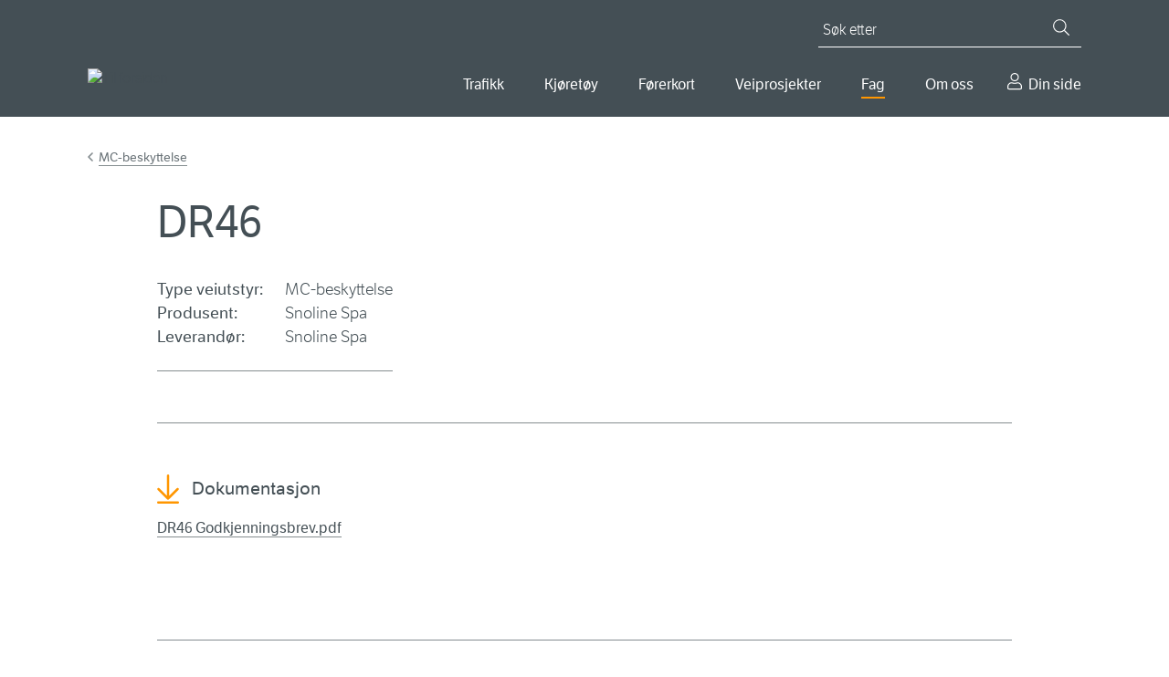

--- FILE ---
content_type: text/html; charset=utf-8
request_url: https://www.vegvesen.no/fag/teknologi/vegsikringsutstyr/mc-beskyttelse/dr46/
body_size: 9574
content:

<!doctype html>
<html lang="nb">
<head>
    
    
<meta charset="utf-8" />
<title>DR46 | Statens vegvesen</title>
<meta name="viewport" content="width=device-width,initial-scale=1,shrink-to-fit=no" />
<meta name="format-detection" content="telephone=no">
<link href="https://www.vegvesen.no/fag/teknologi/vegsikringsutstyr/mc-beskyttelse/dr46/" rel="canonical" />



<meta property="og:title" content="DR46" /><meta property="og:type" content="website" /> 
<meta property="og:url" content="https://www.vegvesen.no/fag/teknologi/vegsikringsutstyr/mc-beskyttelse/dr46/" />


<meta property="og:image" content="https://www.vegvesen.no/globalassets/forsiden/svv-social-share-fallback.jpg" /><meta property="og:image:width" content="1800" /><meta property="og:image:height" content="942" /><meta property="og:site_name" content="Statens vegvesen" /><meta property="og:locale" content="nb_NO" />
<meta name="twitter:card" content="summary" /><meta name="twitter:site" content="@Presserom" /><meta name="twitter:title" content="DR46" /><meta name="twitter:image" content="https://www.vegvesen.no/globalassets/forsiden/svv-social-share-fallback.jpg" /><meta property="fb:app_id" content="1864275973818163" />



<script id="Cookiebot"
        src="https://consent.cookiebot.com/uc.js"
        data-cbid="0e27717a-0f46-4f17-a53e-9d28822e12d4"
        type="text/javascript"
        data-culture="nb"
        >
</script>


<script>
    window.dataLayer = window.dataLayer || [];
    dataLayer.push({
        'language': 'nb',
        'template': 'roadEquipment',
        'breadCrumb': 'Fag|Teknologi|Vegsikringsutstyr|MC-beskyttelse'
    });
</script>
<!-- Google Tag Manager -->
<script>
(function(w,d,s,l,i){w[l]=w[l]||[];w[l].push({'gtm.start':
        new Date().getTime(),event:'gtm.js'});var f=d.getElementsByTagName(s)[0],
        j=d.createElement(s),dl=l!='dataLayer'?'&l='+l:'';j.async=true;j.src=
        'https://www.googletagmanager.com/gtm.js?id='+i+dl;f.parentNode.insertBefore(j,f);
})(window,document,'script','dataLayer','GTM-5FKSPBXS');</script>
<!-- End Google Tag Manager -->






<script id="clientSettings">
    window.settingsFromServer = {"userCheckOIDCUrl":"https://oidc-login.atlas.vegvesen.no/idporten/status","userCheckFamUrl":"https://dinside-mellomlagring.atlas.vegvesen.no/log-in-status"};
</script>


<link rel="preload" as="font" type="font/woff" crossorigin="anonymous" href="/ui/fonts/LFTEticaLt.woff" />
<link rel="preload" as="font" type="font/woff" crossorigin="anonymous" href="/ui/fonts/LFT_Etica_Reg.woff" />
<link rel="preload" as="font" type="font/woff" crossorigin="anonymous" href="/ui/fonts/LFT_Etica_Semibold.woff" />

<link rel="apple-touch-icon" sizes="180x180" href="/ui/favicon/apple-touch-icon.png">
<link rel="icon" type="image/png" sizes="32x32" href="/ui/favicon/favicon-32x32.png">
<link rel="icon" type="image/png" sizes="16x16" href="/ui/favicon/favicon-16x16.png">
<link rel="manifest" href="/ui/favicon/site.webmanifest">
<link rel="mask-icon" href="/ui/favicon/safari-pinned-tab.svg" color="#444f55">
<link rel="shortcut icon" href="/favicon.ico">
<meta name="msapplication-TileColor" content="#444f55">
<meta name="msapplication-config" content="~/ui/favicon/browserconfig.xml">
<meta name="theme-color" content="#444f55">


    
    

    <script>
window.ENV='prod';
</script>
<script>
!function(T,l,y){var S=T.location,k="script",D="instrumentationKey",C="ingestionendpoint",I="disableExceptionTracking",E="ai.device.",b="toLowerCase",w="crossOrigin",N="POST",e="appInsightsSDK",t=y.name||"appInsights";(y.name||T[e])&&(T[e]=t);var n=T[t]||function(d){var g=!1,f=!1,m={initialize:!0,queue:[],sv:"5",version:2,config:d};function v(e,t){var n={},a="Browser";return n[E+"id"]=a[b](),n[E+"type"]=a,n["ai.operation.name"]=S&&S.pathname||"_unknown_",n["ai.internal.sdkVersion"]="javascript:snippet_"+(m.sv||m.version),{time:function(){var e=new Date;function t(e){var t=""+e;return 1===t.length&&(t="0"+t),t}return e.getUTCFullYear()+"-"+t(1+e.getUTCMonth())+"-"+t(e.getUTCDate())+"T"+t(e.getUTCHours())+":"+t(e.getUTCMinutes())+":"+t(e.getUTCSeconds())+"."+((e.getUTCMilliseconds()/1e3).toFixed(3)+"").slice(2,5)+"Z"}(),iKey:e,name:"Microsoft.ApplicationInsights."+e.replace(/-/g,"")+"."+t,sampleRate:100,tags:n,data:{baseData:{ver:2}}}}var h=d.url||y.src;if(h){function a(e){var t,n,a,i,r,o,s,c,u,p,l;g=!0,m.queue=[],f||(f=!0,t=h,s=function(){var e={},t=d.connectionString;if(t)for(var n=t.split(";"),a=0;a<n.length;a++){var i=n[a].split("=");2===i.length&&(e[i[0][b]()]=i[1])}if(!e[C]){var r=e.endpointsuffix,o=r?e.location:null;e[C]="https://"+(o?o+".":"")+"dc."+(r||"services.visualstudio.com")}return e}(),c=s[D]||d[D]||"",u=s[C],p=u?u+"/v2/track":d.endpointUrl,(l=[]).push((n="SDK LOAD Failure: Failed to load Application Insights SDK script (See stack for details)",a=t,i=p,(o=(r=v(c,"Exception")).data).baseType="ExceptionData",o.baseData.exceptions=[{typeName:"SDKLoadFailed",message:n.replace(/\./g,"-"),hasFullStack:!1,stack:n+"\nSnippet failed to load ["+a+"] -- Telemetry is disabled\nHelp Link: https://go.microsoft.com/fwlink/?linkid=2128109\nHost: "+(S&&S.pathname||"_unknown_")+"\nEndpoint: "+i,parsedStack:[]}],r)),l.push(function(e,t,n,a){var i=v(c,"Message"),r=i.data;r.baseType="MessageData";var o=r.baseData;return o.message='AI (Internal): 99 message:"'+("SDK LOAD Failure: Failed to load Application Insights SDK script (See stack for details) ("+n+")").replace(/\"/g,"")+'"',o.properties={endpoint:a},i}(0,0,t,p)),function(e,t){if(JSON){var n=T.fetch;if(n&&!y.useXhr)n(t,{method:N,body:JSON.stringify(e),mode:"cors"});else if(XMLHttpRequest){var a=new XMLHttpRequest;a.open(N,t),a.setRequestHeader("Content-type","application/json"),a.send(JSON.stringify(e))}}}(l,p))}function i(e,t){f||setTimeout(function(){!t&&m.core||a()},500)}var e=function(){var n=l.createElement(k);n.src=h;var e=y[w];return!e&&""!==e||"undefined"==n[w]||(n[w]=e),n.onload=i,n.onerror=a,n.onreadystatechange=function(e,t){"loaded"!==n.readyState&&"complete"!==n.readyState||i(0,t)},n}();y.ld<0?l.getElementsByTagName("head")[0].appendChild(e):setTimeout(function(){l.getElementsByTagName(k)[0].parentNode.appendChild(e)},y.ld||0)}try{m.cookie=l.cookie}catch(p){}function t(e){for(;e.length;)!function(t){m[t]=function(){var e=arguments;g||m.queue.push(function(){m[t].apply(m,e)})}}(e.pop())}var n="track",r="TrackPage",o="TrackEvent";t([n+"Event",n+"PageView",n+"Exception",n+"Trace",n+"DependencyData",n+"Metric",n+"PageViewPerformance","start"+r,"stop"+r,"start"+o,"stop"+o,"addTelemetryInitializer","setAuthenticatedUserContext","clearAuthenticatedUserContext","flush"]),m.SeverityLevel={Verbose:0,Information:1,Warning:2,Error:3,Critical:4};var s=(d.extensionConfig||{}).ApplicationInsightsAnalytics||{};if(!0!==d[I]&&!0!==s[I]){var c="onerror";t(["_"+c]);var u=T[c];T[c]=function(e,t,n,a,i){var r=u&&u(e,t,n,a,i);return!0!==r&&m["_"+c]({message:e,url:t,lineNumber:n,columnNumber:a,error:i}),r},d.autoExceptionInstrumented=!0}return m}(y.cfg);function a(){y.onInit&&y.onInit(n)}(T[t]=n).queue&&0===n.queue.length?(n.queue.push(a),n.trackPageView({})):a()}(window,document,{src: "https://js.monitor.azure.com/scripts/b/ai.2.gbl.min.js", crossOrigin: "anonymous", cfg: {instrumentationKey:'ea5e7409-fb9b-43a6-9d01-d39f0b434934', disableCookiesUsage: false }});
</script>

    
    

    


        <link rel="stylesheet" href="/dist/client/assets/framework-L6ogRTdY.css">
        <link rel="stylesheet" href="/dist/client/assets/global-BQIIiV5R.css">
        <script src="/dist/client/assets/entry-client-BvQkCya8.js" type="module" data-frontend-framework-module></script>
        <script src="/dist/client/assets/framework.component-CzPtY6ha.js" type="module" data-frontend-framework-module></script>
        <script src="/dist/client/assets/global.component-CWDyJxXN.js" type="module" data-frontend-framework-module></script>
        <script src="/dist/client/assets/chat.component-BHJ4OZpA.js" type="module" data-frontend-framework-module></script>

</head>






<body class="motorcycleProtectionProductPage" data-vanilla-component="framework">
    
<!-- Google Tag Manager (noscript) -->
<noscript><iframe src="https://www.googletagmanager.com/ns.html?id=GTM-5FKSPBXS"
                  height="0" width="0" style="display:none;visibility:hidden"></iframe></noscript>
<!-- End Google Tag Manager (noscript) -->
    
<div id="idporten-banner" class="my-page-banner" aria-hidden="true" style="display: none;">
     <div class="page__container">
        <div class="my-page-banner__user idporten-bruker" data-hj-masked="">
            <svg class="icon icon--sm" aria-hidden="true"><use xlink:href="/ui/icons/svg-defs.svg#ic-person"></use></svg>
            <span></span>
        </div>
        <a class="my-page-banner__logout" href="https://oidc-login.atlas.vegvesen.no/idporten/logout?returnUrl=https%3a%2f%2fwww.vegvesen.no%2floggut%2f%3fgoto%3dhttps%3a%2f%2fwww.vegvesen.no%2floggut%2f">
            <svg class="icon" aria-hidden="true"><use xlink:href="/ui/icons/svg-defs.svg#ic-logout"></use></svg>
            <span>Logg ut</span>
        </a>
    </div>
</div>

    
<header class="site-header">
    <nav class="site-skip-links" aria-label="Gå til innhold">
       
           <a class="skiplinks _js-skiplink-main" href="#mainContent">Gå til hovedinnhold</a>
      
    </nav>

    <div class="site-header__content page__container">
        <div class="site-header__logo">
            <a href="/">
                <img src="/globalassets/forsiden/statens-vegvesen-logo-header.svg?v=499fe0" alt="Til forsiden" />
            </a>
            <img class="site-header__logo__print" src="/ui/logo/statens-vegvesen-logo-print.svg" alt="Statens Vegvesen" />
        </div>
        <div class="site-header__navigation">

            

<button type="button" class="mobile-search-close _js-search-close-mobile">
    <svg class="icon icon--lg icon--negative" aria-hidden="true"><use xlink:href="/ui/icons/svg-defs.svg#ic-close"></use></svg>
    Lukk
</button>
<button type="button" class="mobile-search-trigger _js-search-open-mobile">
    <svg class="icon icon--lg icon--negative" aria-hidden="true"><use xlink:href="/ui/icons/svg-defs.svg#ic-search"></use></svg>
    Søk
</button>
<div class="quick-search _js-quick-search">
    <form method="get" action="/sok/" role="search">
        <label for="searchText" id="sok" class="quick-search__label">Søk etter</label>
        <input id="searchText" name="q" type="search" class="quick-search__input _js-set-focus" placeholder="Søk etter" />
        <button type="submit" class="quick-search__button" aria-label="Søk">
            <svg class="icon icon--sm icon--negative" aria-hidden="true"><use xlink:href="/ui/icons/svg-defs.svg#ic-search"></use></svg>
        </button>
    </form>
</div>


            <div class="site-header__navigation__wrapper">
                
    <nav aria-label="Hovedmeny">
        <button type="button" class="mobile-menu-close _js-mobile-close">
            <svg class="icon icon--lg icon--negative" aria-hidden="true"><use xlink:href="/ui/icons/svg-defs.svg#ic-close"></use></svg>
            Lukk
        </button>
        <button type="button" class="mobile-menu-trigger _js-mobile-open">
            <svg class="icon icon--lg icon--negative" aria-hidden="true"><use xlink:href="/ui/icons/svg-defs.svg#ic-burger"></use></svg>
            Meny
        </button>

        <ul class="main-nav _js-menu-mobile">
                <li>
                        <button
                            type="button"
                            aria-controls="main-nav--selected-55239"
                            class="main-nav__item _js-submenu-trigger"
                            aria-current="false"
                            id="mainMenu"                            aria-expanded="false"
                        >
                            Trafikk
                        </button>
                        <div class="main-nav__item-mega" id=main-nav--selected-55239>
                            <ul>
                                    <li>
                                        <a href="/trafikkinformasjon/reiseinformasjon/">
                                                <img class="main-nav__sub-nav__icon" src="/globalassets/ikonbibliotek/trafikk/travelinfo_grey.svg?v=49a3b5" alt="" />
                                            Reiseinformasjon
                                        </a>
                                    </li>
                                    <li>
                                        <a href="/trafikkinformasjon/langs-veien/">
                                                <img class="main-nav__sub-nav__icon" src="/globalassets/ikonbibliotek/trafikk/roadsurroundings_grey.svg?v=49a3b5" alt="" />
                                            Langs veien
                                        </a>
                                    </li>
                                    <li>
                                        <a href="/trafikkinformasjon/trafikksikkerhet/">
                                                <img class="main-nav__sub-nav__icon" src="/globalassets/ikonbibliotek/trafikk/safety_grey.svg?v=49a3b5" alt="" />
                                            Trafikksikkerhet
                                        </a>
                                    </li>
                            </ul>
                        </div>
                </li>
                <li>
                        <button
                            type="button"
                            aria-controls="main-nav--selected-39613"
                            class="main-nav__item _js-submenu-trigger"
                            aria-current="false"
                                                        aria-expanded="false"
                        >
                            Kj&#xF8;ret&#xF8;y
                        </button>
                        <div class="main-nav__item-mega" id=main-nav--selected-39613>
                            <ul>
                                    <li>
                                        <a href="/kjoretoy/kjop-og-salg/">
                                                <img class="main-nav__sub-nav__icon" src="/globalassets/kjoretoy/ikoner/buyandsell_grey.svg?v=499fcb" alt="" />
                                            Kj&#xF8;p og salg
                                        </a>
                                    </li>
                                    <li>
                                        <a href="/kjoretoy/eie-og-vedlikeholde/">
                                                <img class="main-nav__sub-nav__icon" src="/globalassets/kjoretoy/ikoner/maintenance_grey.svg?v=49a007" alt="" />
                                            Eie og vedlikeholde
                                        </a>
                                    </li>
                                    <li>
                                        <a href="/kjoretoy/yrkestransport/">
                                                <img class="main-nav__sub-nav__icon" src="/globalassets/kjoretoy/ikoner/transport_grey.svg?v=49a005" alt="" />
                                            Yrkestransport
                                        </a>
                                    </li>
                            </ul>
                        </div>
                </li>
                <li>
                        <button
                            type="button"
                            aria-controls="main-nav--selected-36234"
                            class="main-nav__item _js-submenu-trigger"
                            aria-current="false"
                                                        aria-expanded="false"
                        >
                            F&#xF8;rerkort
                        </button>
                        <div class="main-nav__item-mega" id=main-nav--selected-36234>
                            <ul>
                                    <li>
                                        <a href="/forerkort/ta-forerkort/">
                                                <img class="main-nav__sub-nav__icon" src="/globalassets/ikonbibliotek/forerkort/driverlicense_brandnew.svg?v=4a6637" alt="" />
                                            Ta f&#xF8;rerkort
                                        </a>
                                    </li>
                                    <li>
                                        <a href="/forerkort/har-forerkort/">
                                                <img class="main-nav__sub-nav__icon" src="/globalassets/ikonbibliotek/forerkort/driverlicense_hand.svg?v=4a65f8" alt="" />
                                            Har f&#xF8;rerkort
                                        </a>
                                    </li>
                                    <li>
                                        <a href="/forerkort/yrkessjafor/">
                                                <img class="main-nav__sub-nav__icon" src="/globalassets/ikonbibliotek/forerkort/profdriver_education1.svg?v=4a660f" alt="" />
                                            Utdanning for yrkessj&#xE5;f&#xF8;rer
                                        </a>
                                    </li>
                            </ul>
                        </div>
                </li>
                <li>
                        <button
                            type="button"
                            aria-controls="main-nav--selected-69627"
                            class="main-nav__item _js-submenu-trigger"
                            aria-current="false"
                                                        aria-expanded="false"
                        >
                            Veiprosjekter
                        </button>
                        <div class="main-nav__item-mega" id=main-nav--selected-69627>
                            <ul>
                                    <li>
                                        <a href="/vegprosjekter/finn-vegprosjekt/">
                                                <img class="main-nav__sub-nav__icon" src="/globalassets/ikonbibliotek/vegprosjekter/trafficpoi.svg?v=4aa5e4" alt="" />
                                            Finn veiprosjekter
                                        </a>
                                    </li>
                                    <li>
                                        <a href="/vegprosjekter/prosess/">
                                                <img class="main-nav__sub-nav__icon" src="/globalassets/ikonbibliotek/vegprosjekter/puzzle.svg?v=4aa5c0" alt="" />
                                            Prosessen fram til ny vei
                                        </a>
                                    </li>
                                    <li>
                                        <a href="/vegprosjekter/nasjonal-transportplan/">
                                                <img class="main-nav__sub-nav__icon" src="/globalassets/ikonbibliotek/vegprosjekter/nasjonal-transportplan.svg?v=4aa6c2" alt="" />
                                            Nasjonal transportplan (NTP)
                                        </a>
                                    </li>
                                    <li>
                                        <a href="/vegprosjekter/hoeringer-vegprosjekter/">
                                                <img class="main-nav__sub-nav__icon" src="/globalassets/ikonbibliotek/vegprosjekter/vector.svg?v=4aa6cd" alt="" />
                                            H&#xF8;ringer veiprosjekter
                                        </a>
                                    </li>
                                    <li>
                                        <a href="/fag/veg-og-gate/">
                                                <img class="main-nav__sub-nav__icon" src="/globalassets/ikonbibliotek/vegprosjekter/for-deg-med-erfaring.svg?v=4aa705" alt="" />
                                            For entrepren&#xF8;rer
                                        </a>
                                    </li>
                            </ul>
                        </div>
                </li>
                <li>
                        <button
                            type="button"
                            aria-controls="main-nav--selected-21794"
                            class="main-nav__item _js-submenu-trigger main-nav--selected"
                            aria-current="true"
                                                        aria-expanded="false"
                        >
                            Fag
                        </button>
                        <div class="main-nav__item-mega" id=main-nav--selected-21794>
                            <ul>
                                    <li>
                                        <a href="/fag/veg-og-gate/">
                                                <img class="main-nav__sub-nav__icon" src="/globalassets/ikonbibliotek/fag/road_grey.svg?v=49c90a" alt="" />
                                            Vei og gate
                                        </a>
                                    </li>
                                    <li>
                                        <a href="/fag/trafikk/">
                                                <img class="main-nav__sub-nav__icon" src="/globalassets/ikonbibliotek/fag/cars_grey.svg?v=49c91f" alt="" />
                                            Trafikk
                                        </a>
                                    </li>
                                    <li>
                                        <a href="/fag/teknologi/" class="main-nav--selected" aria-current="page">
                                                <img class="main-nav__sub-nav__icon" src="/globalassets/ikonbibliotek/fag/technology_grey.svg?v=49c914" alt="" />
                                            Teknologi
                                        </a>
                                    </li>
                                    <li>
                                        <a href="/fag/fokusomrader/">
                                                <img class="main-nav__sub-nav__icon" src="/globalassets/ikonbibliotek/fag/focus_grey.svg?v=49c8f2" alt="" />
                                            Fokusomr&#xE5;der
                                        </a>
                                    </li>
                                    <li>
                                        <a href="/fag/leverandor/">
                                                <img class="main-nav__sub-nav__icon" src="/globalassets/ikonbibliotek/om-oss/infobubble_grey.svg?v=49a3b5" alt="" />
                                            Leverand&#xF8;r
                                        </a>
                                    </li>
                                    <li>
                                        <a href="/fag/publikasjoner/">
                                                <img class="main-nav__sub-nav__icon" src="/globalassets/ikonbibliotek/fag/publications_grey.svg?v=49c8fd" alt="" />
                                            Publikasjoner
                                        </a>
                                    </li>
                            </ul>
                        </div>
                </li>
                <li>
                        <button
                            type="button"
                            aria-controls="main-nav--selected-40720"
                            class="main-nav__item _js-submenu-trigger"
                            aria-current="false"
                                                        aria-expanded="false"
                        >
                            Om oss
                        </button>
                        <div class="main-nav__item-mega" id=main-nav--selected-40720>
                            <ul>
                                    <li>
                                        <a href="/om-oss/kontakt-oss/">
                                                <img class="main-nav__sub-nav__icon" src="/globalassets/ikonbibliotek/om-oss/contact_grey.svg?v=49a3b5" alt="" />
                                            Kontakt oss
                                        </a>
                                    </li>
                                    <li>
                                        <a href="/om-oss/om-organisasjonen/">
                                                <img class="main-nav__sub-nav__icon" src="/globalassets/ikonbibliotek/om-oss/organizationchart.svg?v=49c8df" alt="" />
                                            Om organisasjonen
                                        </a>
                                    </li>
                                    <li>
                                        <a href="/om-oss/jobb/">
                                                <img class="main-nav__sub-nav__icon" src="/globalassets/ikonbibliotek/om-oss/employees_grey.svg?v=49a3b5" alt="" />
                                            Jobb i Statens vegvesen
                                        </a>
                                    </li>
                                    <li>
                                        <a href="/om-oss/presse/">
                                                <img class="main-nav__sub-nav__icon" src="/globalassets/ikonbibliotek/om-oss/infobubble_grey.svg?v=49a3b5" alt="" />
                                            Presse
                                        </a>
                                    </li>
                            </ul>
                        </div>
                </li>
                <li>
                    <a href="/dinside/" class="main-nav__item__my-page">
                        Din side
                    </a>
                </li>
        </ul>
    </nav>




            </div>
        </div>
    </div>
</header>




        
    <main id="mainContent" data-vanilla-component="global">
        <noscript>
            <div class="page__wrapper page__wrapper--small-spacing-bottom">
                <div class="page__container">
                    <div class="info-message info-message--error info-message--center">
                        

<p>For at nettsidene skal fungere best mulig for deg, m&aring; du aktivere JavaScript i nettleseren din. Her finner du <a href="https://www.enable-javascript.com/no/" rel="noopener">veiledning til hvordan du aktiverer JavaScript i nettleseren (ekstern lenke)</a>.</p>
<p>Du kan ogs&aring; bruke nettsidene uten &aring; aktivere JavaScript. <a href="/sok/">Bruk s&oslash;ket</a> eller <a href="/om-oss/om-organisasjonen/om-vegvesenno/nettstedskart/">naviger ved hjelp av nettstedkartet</a>.</p>
                    </div>
                </div>
            </div>
        </noscript>
        





        




        


<div class="page__wrapper">
    <div class="page__container">




<nav class="breadcrumbs" aria-label="Gå tilbake til MC-beskyttelse"><a href="/fag/teknologi/vegsikringsutstyr/mc-beskyttelse/">MC-beskyttelse</a></nav>

        <div class="page__container--medium">
            <div class="page__header">
                <h1>DR46</h1>
            </div>
            <div class="product-details">
                <div class="dl-dynamic m-b">
                    <dl class="dl-dynamic__list">
                        <div class="dl-dynamic__item">
                            <dt>Type veiutstyr:</dt>
                            <dd>MC-beskyttelse</dd>
                        </div>

                            <div class="dl-dynamic__item">
                                <dt>Produsent:</dt>
                                <dd>



Snoline Spa<br />

</dd>
                            </div>

                            <div class="dl-dynamic__item">
                                <dt>Leverandør:</dt>
                                <dd>



Snoline Spa<br />

</dd>
                            </div>

                
                        <div class="dl-dynamic__item dl-dynamic__item--divider" aria-hidden="true">
                            <dt></dt>
                            <dd></dd>
                        </div>


                        






                    </dl>
                </div>

                

            </div>

            
<div class="related-block block">
<div class="related-block__item related-block__item--documentation">
    <h2 class="related-block__item__heading">Dokumentasjon</h2>
    
<ul>
    <li><a href="/globalassets/fag/teknologi/vegutstyr/dr46/dr46-godkjenningsbrev.pdf?v=4992bc" title="DR46 Godkjenningsbrev.pdf">DR46 Godkjenningsbrev.pdf</a></li>
</ul>

</div>
</div>

            <div class="page-information page-information--stand-alone">
                <div class="page-information__content">
                    Sist oppdatert: <time datetime="2021-05-05 10:38:40Z">5. mai 2021</time>
                </div>
            </div>

        </div>
    </div>
</div>




        

    </main>

    
<footer class="site-footer">
    <div class="page__container">
        <div class="page__container--medium site-footer__row ">
                <div class="site-footer__row__column">
                    <h2>Kontakt oss</h2>
                    
<ul><li>

<a href="/om-oss/kontakt-oss/">Kontakt Statens vegvesen</a>
</li><li>

<a href="/om-oss/om-organisasjonen/om-statens-vegvesen/folg-oss-i-sosiale-medier/">F&#xF8;lg oss i sosiale medier</a>
</li></ul>
                </div>
                <div class="site-footer__row__column">
                    <h2>Om vegvesen.no</h2>
                    
<ul><li>

<a href="/om-oss/om-organisasjonen/om-vegvesenno/nettstedskart/">Nettstedskart</a>
</li><li>

<a href="/om-oss/om-organisasjonen/personvern/">Personvern</a>
</li><li>

<a href="/om-oss/om-organisasjonen/personvern/vegvesenno-informasjonskapsler/">Informasjonskapsler (cookies)</a>
</li><li>

<a href="https://uustatus.no/nb/erklaringer/publisert/9e4d3e08-9ae7-42e4-89df-26b152ced243" target="_blank">Tilgjengelighetserkl&#xE6;ring</a>
</li></ul>
                </div>
            <div class="site-footer__row__column">
                <h2>Statens vegvesen</h2>
                
<ul><li>

<a href="/om-oss/om-organisasjonen/">Om organisasjonen</a>
</li></ul>
                <div class="site-footer__section">
                    <p>Org.nr.: 971 032 081</p>
                </div>
                
<ul><li>

<a href="/fag/publikasjoner/statistikk-og-analyser/">Statistikk og analyser</a>
</li><li>

<a href="/om-oss/om-organisasjonen/innsyn-etter-offentligloven/">Innsyn etter offentligloven</a>
</li><li>

<a href="/fag/publikasjoner/hoeringer/">Offentlige h&#xF8;ringer</a>
</li><li>

<a href="/om-oss/kontakt-oss/skjema/">Skjema</a>
</li></ul>
            </div>
            <div class="site-footer__row__column">
                <h2>Language</h2>
                
<ul>
        <li>
                <span class="active-language">Norsk bokm&#xE5;l</span>
        </li>
        <li>
                            <p>Norsk nynorsk (ikkje tilgjengeleg)</p>
        </li>
        <li>
                            <p>English (not available)</p>
        </li>
</ul>

            </div>
        </div>
    </div>
</footer>

    


<button class="chat__bubble chat__bubble--kindly jsKindlyChatBubble" data-props="{&quot;key&quot;:&quot;b522612b-3f4f-48b8-8b74-8b8f2e3ae466&quot;,&quot;src&quot;:&quot;https://chat.kindlycdn.com/kindly-chat.js&quot;}" data-vanilla-component="chat">
    <span>Chat med oss</span>
</button>

    

<script async src='https://siteimproveanalytics.com/js/siteanalyze_3658.js'>
</script>

    


    <link rel="stylesheet" type="text/css" href="/scripts/TinyMCE/plugins/codesnipet/prism.css">
    <script async defer src="/scripts/TinyMCE/plugins/codesnipet/prism.js"></script>
    <script defer="defer" src="/Util/Find/epi-util/find.js"></script>
<script>
document.addEventListener('DOMContentLoaded',function(){if(typeof FindApi === 'function'){var api = new FindApi();api.setApplicationUrl('/');api.setServiceApiBaseUrl('/find_v2/');api.processEventFromCurrentUri();api.bindWindowEvents();api.bindAClickEvent();api.sendBufferedEvents();}})
</script>

</body>




</html>



--- FILE ---
content_type: text/css
request_url: https://www.vegvesen.no/dist/client/assets/global-BQIIiV5R.css
body_size: 48327
content:
@charset "UTF-8";@keyframes leaflet-gestures-fadein{0%{opacity:0}to{opacity:1}}.leaflet-container:after{animation:leaflet-gestures-fadein .8s backwards;color:#fff;font-family:Roboto,Arial,sans-serif;font-size:1.375rem;justify-content:center;display:flex;align-items:center;padding:15px;position:absolute;inset:0;background:#00000080;z-index:461;pointer-events:none}.leaflet-gesture-handling-touch-warning:after,.leaflet-gesture-handling-scroll-warning:after{animation:leaflet-gestures-fadein .8s forwards}.leaflet-gesture-handling-touch-warning:after{content:attr(data-gesture-handling-touch-content)}.leaflet-gesture-handling-scroll-warning:after{content:attr(data-gesture-handling-scroll-content)}button{font-family:LFT Etica,Lucida Sans Unicode,Lucida Grande,sans-serif;background:none;border:none;-webkit-appearance:none;appearance:none}.button,.EPiServerForms .EPiServerForms .Form__MainBody .Form__Element .FormSubmitButton,.EPiServerForms .Form__MainBody .FormResetButton,.EPiServerForms button{display:inline-block;transition:background .2s ease-in-out;text-align:center;cursor:pointer}.button+.button,.EPiServerForms .EPiServerForms .Form__MainBody .Form__Element .FormSubmitButton+.button,.EPiServerForms .EPiServerForms .Form__MainBody .Form__Element .button+.FormSubmitButton,.EPiServerForms .EPiServerForms .Form__MainBody .Form__Element .FormSubmitButton+.FormSubmitButton,.EPiServerForms .Form__MainBody .FormResetButton+.button,.EPiServerForms .EPiServerForms .Form__MainBody .Form__Element .FormResetButton+.FormSubmitButton,.EPiServerForms .Form__MainBody .button+.FormResetButton,.EPiServerForms .EPiServerForms .Form__MainBody .Form__Element .FormSubmitButton+.FormResetButton,.EPiServerForms .Form__MainBody .FormResetButton+.FormResetButton,.EPiServerForms button+.button,.EPiServerForms .EPiServerForms .Form__MainBody .Form__Element button+.FormSubmitButton,.EPiServerForms .Form__MainBody button+.FormResetButton,.EPiServerForms .button+button,.EPiServerForms .EPiServerForms .Form__MainBody .Form__Element .FormSubmitButton+button,.EPiServerForms .Form__MainBody .FormResetButton+button,.EPiServerForms button+button{margin-right:24px;margin-right:1.5rem;margin-left:24px;margin-left:1.5rem}@media(min-width:48rem){.button+.button,.EPiServerForms .EPiServerForms .Form__MainBody .Form__Element .FormSubmitButton+.button,.EPiServerForms .EPiServerForms .Form__MainBody .Form__Element .button+.FormSubmitButton,.EPiServerForms .EPiServerForms .Form__MainBody .Form__Element .FormSubmitButton+.FormSubmitButton,.EPiServerForms .Form__MainBody .FormResetButton+.button,.EPiServerForms .EPiServerForms .Form__MainBody .Form__Element .FormResetButton+.FormSubmitButton,.EPiServerForms .Form__MainBody .button+.FormResetButton,.EPiServerForms .EPiServerForms .Form__MainBody .Form__Element .FormSubmitButton+.FormResetButton,.EPiServerForms .Form__MainBody .FormResetButton+.FormResetButton,.EPiServerForms button+.button,.EPiServerForms .EPiServerForms .Form__MainBody .Form__Element button+.FormSubmitButton,.EPiServerForms .Form__MainBody button+.FormResetButton,.EPiServerForms .button+button,.EPiServerForms .EPiServerForms .Form__MainBody .Form__Element .FormSubmitButton+button,.EPiServerForms .Form__MainBody .FormResetButton+button,.EPiServerForms button+button{margin-right:0;margin-left:24px;margin-left:1.5rem}}.button--primary,.EPiServerForms button,.button--secondary,.EPiServerForms .Form__MainBody .FormResetButton,.button--disabled{font-weight:600;font-size:1.125rem;line-height:1.625rem;min-width:134px;min-width:8.375rem;max-width:100%;padding:13px 28px;padding:.8125rem 1.75rem;border:2px solid #444F55;position:relative;outline:none}@media(min-width:48rem){.button--primary,.EPiServerForms button,.button--secondary,.EPiServerForms .Form__MainBody .FormResetButton,.button--disabled{max-width:342px;max-width:21.375rem}}.button--primary[disabled],.EPiServerForms button[disabled],.button--secondary[disabled],.EPiServerForms .Form__MainBody [disabled].FormResetButton,.button--disabled[disabled]{background-color:#ececec;color:#444f55;border-color:#ececec}.button--primary:focus,.EPiServerForms button:focus{box-shadow:0 0 0 1px #444f55,0 0 0 3px #fff,0 0 0 6px #ff9600}.button--primary:hover,.EPiServerForms button:hover{background-color:#000;border-color:#000}.button--primary:hover:after,.EPiServerForms button:hover:after{content:"";position:absolute;right:-2px;bottom:-2px;left:-2px;height:3px;height:.1875rem;background-color:#ff9600}.button--primary:active,.EPiServerForms button:active{background-color:#353e43;border-color:#353e43}.button--secondary:hover,.EPiServerForms .Form__MainBody .FormResetButton:hover{background-color:#fff;border-color:#444f55;box-shadow:0 0 0 1px #444f55}.button--secondary:focus,.EPiServerForms .Form__MainBody .FormResetButton:focus{box-shadow:0 0 0 1px #444f55,0 0 0 3px #fff,0 0 0 6px #ff9600;border-color:#444f55}.button--secondary:active,.EPiServerForms .Form__MainBody .FormResetButton:active{box-shadow:0 0 0 1px #444f55}.button--primary,.EPiServerForms button{background-color:#444f55;color:#fff}.button--secondary,.EPiServerForms .Form__MainBody .FormResetButton{background-color:#fff;color:#444f55}.button--secondary:active,.EPiServerForms .Form__MainBody .FormResetButton:active{background-color:#ececec}.button--tertiary{font-weight:400;padding:17px 0 0;padding:1.0625rem 0 0;border:0;border-bottom:1px solid #858D90}@media(min-width:64rem){.button--tertiary{display:flex;align-items:center;justify-content:space-around;background-color:#fff;font-size:.875rem;line-height:1.125rem;font-weight:600;min-height:50px;min-height:3.125rem;padding:5px 15px;padding:.3125rem .9375rem;border:2px solid #858D90}}.button--tertiary:hover{color:#353e43;border-color:#353e43}.button--large{width:100%}@media(min-width:48rem){.button--large{width:auto;max-width:342px;max-width:21.375rem}}.button--small{font-size:1rem;line-height:1.1875rem;min-width:111px;min-width:6.9375rem;padding:11px 10px;padding:.6875rem .625rem}.button--disabled{background-color:#ececec;color:#444f55;border-color:#ececec;cursor:default}.button--action{display:flex;align-items:center;background:url(/ui/icons/Global/chevron-right.svg) no-repeat;background-position:right 1rem center;background-color:#fff;color:#444f55;font-weight:400;text-align:left;max-width:342px;max-width:21.375rem;min-height:88px;min-height:5.5rem;padding:13px 28px 13px 32px;padding:.8125rem 1.75rem .8125rem 2rem;border:2px solid #FF9600;margin-right:0;margin-bottom:32px;margin-bottom:2rem;transition:none}@media(min-width:30rem){.button--action{min-width:300px;min-width:18.75rem}}@media(min-width:48rem){.button--action{min-width:342px;min-width:21.375rem;margin-bottom:40px;margin-bottom:2.5rem}}.button-row .button--action{width:100%}.accordion--image .button--action{margin-left:-60px;margin-left:-3.75rem;max-width:calc(100% + 60px)}@media(min-width:48rem){.accordion--image .button--action{margin-left:0;max-width:342px;max-width:21.375rem}}.button--action:focus,.button--action:hover{background-position:right .9375rem center;padding:12px 27px 12px 31px;padding:.75rem 1.6875rem .75rem 1.9375rem;border-width:3px}.button--action:focus .button__text,.button--action:hover .button__text{border-color:#858d90}.button--action:focus .button__text{border-width:2px}.button--action .button__text{font-size:1.125rem;line-height:1.25rem;border-bottom:1px solid transparent}.button--action .button__text--sub{display:block;font-size:1rem;line-height:1.375rem;font-weight:300}.button--text-only{display:block;background-color:transparent;color:#444f55;text-align:left;font-weight:400;width:auto;padding:0;border:none;margin:0}.button--text-only:hover{background-color:transparent;box-shadow:none}.button--filter{background-image:url(/ui/icons/Global/button-filter-close.svg);background-position:right 16px top 12px;background-repeat:no-repeat;background-color:#fff;color:#444f55;font-size:1rem;line-height:1.5rem;font-weight:600;padding:8px 16px;padding:.5rem 1rem;border-radius:24px;border-radius:1.5rem;border:2px solid #FF9600;transition:none;outline:none;margin-top:14px;margin-top:.875rem;margin-right:14px;margin-right:.875rem}.button--filter+.button--filter{margin-right:14px;margin-right:.875rem;margin-left:0}.button--filter span{margin-right:32px;margin-right:2rem}.button--filter:hover,.button--filter:focus{box-shadow:0 0 0 1px #ff9600}.button--filter:focus span{box-shadow:0 2px #858d90}.button-row{margin-top:24px;margin-top:1.5rem;margin-bottom:16px;margin-bottom:1rem;display:flex;flex-wrap:wrap;justify-content:center;column-gap:24px;column-gap:1.5rem;row-gap:16px;row-gap:1rem}@media(min-width:48rem){.button-row{justify-content:flex-start;margin-top:32px;margin-top:2rem}}.button-row .button,.button-row .EPiServerForms .EPiServerForms .Form__MainBody .Form__Element .FormSubmitButton,.EPiServerForms .EPiServerForms .Form__MainBody .Form__Element .button-row .FormSubmitButton,.button-row .EPiServerForms .Form__MainBody .FormResetButton,.EPiServerForms .Form__MainBody .button-row .FormResetButton,.button-row .EPiServerForms button,.EPiServerForms .button-row button{margin:0;width:100%}@media(min-width:48rem){.button-row .button,.button-row .EPiServerForms .EPiServerForms .Form__MainBody .Form__Element .FormSubmitButton,.EPiServerForms .EPiServerForms .Form__MainBody .Form__Element .button-row .FormSubmitButton,.button-row .EPiServerForms .Form__MainBody .FormResetButton,.EPiServerForms .Form__MainBody .button-row .FormResetButton,.button-row .EPiServerForms button,.EPiServerForms .button-row button{width:auto}}.button-row .Form__Element{margin:0!important}.expand-button{display:inline-flex;flex-direction:column;align-items:center;font-size:.875rem;font-weight:600;outline:none;position:relative;color:#444f55}@media(min-width:48rem){.expand-button{font-size:1rem}}.expand-button .icon{margin-top:.125rem;fill:#858d90}.expand-button:hover span{box-shadow:0 2px #858d90}.expand-button:focus span{box-shadow:0 3px #858d90}dl{display:flex;flex-wrap:wrap;margin-top:0;font-size:1rem;line-height:1.5rem;margin-bottom:32px;margin-bottom:2rem}@media(min-width:48rem){dl{font-size:1.125rem;line-height:1.6875rem}}@media(min-width:48rem){dl{margin-bottom:40px;margin-bottom:2.5rem}}dl dt,dl dd{margin-bottom:2px;margin-bottom:.125rem}dl dt{width:40%;font-weight:400;padding-right:24px;padding-right:1.5rem}dl dd{width:60%;margin-left:auto}@media(max-width:48rem){dl.definisjonsliste dt,dl.definisjonsliste dd{width:100%}dl.definisjonsliste dt{margin-top:16px;margin-top:1rem;padding-right:0}dl.definisjonsliste dt:first-child{margin-top:0}}dl.dl-lines{margin-bottom:32px;margin-bottom:2rem;width:100%}@media(min-width:48rem){dl.dl-lines{margin-bottom:40px;margin-bottom:2.5rem}}dl.dl-lines dd,dl.dl-lines dt{border-bottom:1px solid #858D90;padding-top:6px;padding-top:.375rem;padding-bottom:6px;padding-bottom:.375rem}figure{margin:0}figure img{display:block;max-width:100%;width:auto;height:auto}figure figcaption{font-size:.875rem;line-height:1.375rem;margin-top:8px;margin-top:.5rem;max-width:648px;max-width:40.5rem}@media(min-width:48rem){figure figcaption{font-size:1rem;line-height:1.6875rem;margin-top:16px;margin-top:1rem}}.roadProjectPage .page__image figure figcaption,.roadProjectCollectionPage .page__image figure figcaption{padding:0 20px}@media(min-width:64rem){.roadProjectPage .page__image figure figcaption,.roadProjectCollectionPage .page__image figure figcaption{padding:0}}main .EPiServerForms fieldset,main .search-form fieldset,main .filters__options fieldset,main .form-element fieldset,main .EPiServerForms .Form__MainBody .Form__Element fieldset,.EPiServerForms .Form__MainBody main .Form__Element fieldset{border:0;margin:0;padding:0}main .EPiServerForms input[type=text],main .EPiServerForms input[type=email],main .EPiServerForms input[type=password],main .EPiServerForms input[type=file],main .EPiServerForms input[type=search],main .EPiServerForms input[type=tel],main .EPiServerForms input[type=url],main .EPiServerForms textarea,main .EPiServerForms select,main .search-form input[type=text],main .search-form input[type=email],main .search-form input[type=password],main .search-form input[type=file],main .search-form input[type=search],main .search-form input[type=tel],main .search-form input[type=url],main .search-form textarea,main .search-form select,main .filters__options input[type=text],main .filters__options input[type=email],main .filters__options input[type=password],main .filters__options input[type=file],main .filters__options input[type=search],main .filters__options input[type=tel],main .filters__options input[type=url],main .filters__options textarea,main .filters__options select,main .form-element input[type=text],main .EPiServerForms .Form__MainBody .Form__Element input[type=text],.EPiServerForms .Form__MainBody main .Form__Element input[type=text],main .form-element input[type=email],main .EPiServerForms .Form__MainBody .Form__Element input[type=email],.EPiServerForms .Form__MainBody main .Form__Element input[type=email],main .form-element input[type=password],main .EPiServerForms .Form__MainBody .Form__Element input[type=password],.EPiServerForms .Form__MainBody main .Form__Element input[type=password],main .form-element input[type=file],main .EPiServerForms .Form__MainBody .Form__Element input[type=file],.EPiServerForms .Form__MainBody main .Form__Element input[type=file],main .form-element input[type=search],main .EPiServerForms .Form__MainBody .Form__Element input[type=search],.EPiServerForms .Form__MainBody main .Form__Element input[type=search],main .form-element input[type=tel],main .EPiServerForms .Form__MainBody .Form__Element input[type=tel],.EPiServerForms .Form__MainBody main .Form__Element input[type=tel],main .form-element input[type=url],main .EPiServerForms .Form__MainBody .Form__Element input[type=url],.EPiServerForms .Form__MainBody main .Form__Element input[type=url],main .form-element textarea,main .EPiServerForms .Form__MainBody .Form__Element textarea,.EPiServerForms .Form__MainBody main .Form__Element textarea,main .form-element select,main .EPiServerForms .Form__MainBody .Form__Element select,.EPiServerForms .Form__MainBody main .Form__Element select{color:#444f55;font-size:1rem;line-height:1.3125rem;width:100%;height:auto;border:2px solid #858D90;outline:0;border-color:#858d90;transition:all .2s ease-in-out;padding:14px 24px;padding:.875rem 1.5rem;height:56px;height:3.5rem}@media(min-width:48rem){main .EPiServerForms input[type=text],main .EPiServerForms input[type=email],main .EPiServerForms input[type=password],main .EPiServerForms input[type=file],main .EPiServerForms input[type=search],main .EPiServerForms input[type=tel],main .EPiServerForms input[type=url],main .EPiServerForms textarea,main .EPiServerForms select,main .search-form input[type=text],main .search-form input[type=email],main .search-form input[type=password],main .search-form input[type=file],main .search-form input[type=search],main .search-form input[type=tel],main .search-form input[type=url],main .search-form textarea,main .search-form select,main .filters__options input[type=text],main .filters__options input[type=email],main .filters__options input[type=password],main .filters__options input[type=file],main .filters__options input[type=search],main .filters__options input[type=tel],main .filters__options input[type=url],main .filters__options textarea,main .filters__options select,main .form-element input[type=text],main .EPiServerForms .Form__MainBody .Form__Element input[type=text],.EPiServerForms .Form__MainBody main .Form__Element input[type=text],main .form-element input[type=email],main .EPiServerForms .Form__MainBody .Form__Element input[type=email],.EPiServerForms .Form__MainBody main .Form__Element input[type=email],main .form-element input[type=password],main .EPiServerForms .Form__MainBody .Form__Element input[type=password],.EPiServerForms .Form__MainBody main .Form__Element input[type=password],main .form-element input[type=file],main .EPiServerForms .Form__MainBody .Form__Element input[type=file],.EPiServerForms .Form__MainBody main .Form__Element input[type=file],main .form-element input[type=search],main .EPiServerForms .Form__MainBody .Form__Element input[type=search],.EPiServerForms .Form__MainBody main .Form__Element input[type=search],main .form-element input[type=tel],main .EPiServerForms .Form__MainBody .Form__Element input[type=tel],.EPiServerForms .Form__MainBody main .Form__Element input[type=tel],main .form-element input[type=url],main .EPiServerForms .Form__MainBody .Form__Element input[type=url],.EPiServerForms .Form__MainBody main .Form__Element input[type=url],main .form-element textarea,main .EPiServerForms .Form__MainBody .Form__Element textarea,.EPiServerForms .Form__MainBody main .Form__Element textarea,main .form-element select,main .EPiServerForms .Form__MainBody .Form__Element select,.EPiServerForms .Form__MainBody main .Form__Element select{font-size:1.125rem;line-height:1.4765625rem}}main .EPiServerForms input[type=text]:hover,main .EPiServerForms input[type=email]:hover,main .EPiServerForms input[type=password]:hover,main .EPiServerForms input[type=file]:hover,main .EPiServerForms input[type=search]:hover,main .EPiServerForms input[type=tel]:hover,main .EPiServerForms input[type=url]:hover,main .EPiServerForms textarea:hover,main .EPiServerForms select:hover,main .search-form input[type=text]:hover,main .search-form input[type=email]:hover,main .search-form input[type=password]:hover,main .search-form input[type=file]:hover,main .search-form input[type=search]:hover,main .search-form input[type=tel]:hover,main .search-form input[type=url]:hover,main .search-form textarea:hover,main .search-form select:hover,main .filters__options input[type=text]:hover,main .filters__options input[type=email]:hover,main .filters__options input[type=password]:hover,main .filters__options input[type=file]:hover,main .filters__options input[type=search]:hover,main .filters__options input[type=tel]:hover,main .filters__options input[type=url]:hover,main .filters__options textarea:hover,main .filters__options select:hover,main .form-element input[type=text]:hover,.EPiServerForms .Form__MainBody main .Form__Element input[type=text]:hover,main .form-element input[type=email]:hover,.EPiServerForms .Form__MainBody main .Form__Element input[type=email]:hover,main .form-element input[type=password]:hover,.EPiServerForms .Form__MainBody main .Form__Element input[type=password]:hover,main .form-element input[type=file]:hover,.EPiServerForms .Form__MainBody main .Form__Element input[type=file]:hover,main .form-element input[type=search]:hover,.EPiServerForms .Form__MainBody main .Form__Element input[type=search]:hover,main .form-element input[type=tel]:hover,.EPiServerForms .Form__MainBody main .Form__Element input[type=tel]:hover,main .form-element input[type=url]:hover,.EPiServerForms .Form__MainBody main .Form__Element input[type=url]:hover,main .form-element textarea:hover,main .EPiServerForms .Form__MainBody .Form__Element textarea:hover,.EPiServerForms .Form__MainBody main .Form__Element textarea:hover,main .form-element select:hover,main .EPiServerForms .Form__MainBody .Form__Element select:hover,.EPiServerForms .Form__MainBody main .Form__Element select:hover{outline:0;border-color:#444f55;box-shadow:0 0 0 1px #444f55}main .EPiServerForms input[type=text]:focus,main .EPiServerForms input[type=email]:focus,main .EPiServerForms input[type=password]:focus,main .EPiServerForms input[type=file]:focus,main .EPiServerForms input[type=search]:focus,main .EPiServerForms input[type=tel]:focus,main .EPiServerForms input[type=url]:focus,main .EPiServerForms textarea:focus,main .EPiServerForms select:focus,main .search-form input[type=text]:focus,main .search-form input[type=email]:focus,main .search-form input[type=password]:focus,main .search-form input[type=file]:focus,main .search-form input[type=search]:focus,main .search-form input[type=tel]:focus,main .search-form input[type=url]:focus,main .search-form textarea:focus,main .search-form select:focus,main .filters__options input[type=text]:focus,main .filters__options input[type=email]:focus,main .filters__options input[type=password]:focus,main .filters__options input[type=file]:focus,main .filters__options input[type=search]:focus,main .filters__options input[type=tel]:focus,main .filters__options input[type=url]:focus,main .filters__options textarea:focus,main .filters__options select:focus,main .form-element input[type=text]:focus,.EPiServerForms .Form__MainBody main .Form__Element input[type=text]:focus,main .form-element input[type=email]:focus,.EPiServerForms .Form__MainBody main .Form__Element input[type=email]:focus,main .form-element input[type=password]:focus,.EPiServerForms .Form__MainBody main .Form__Element input[type=password]:focus,main .form-element input[type=file]:focus,.EPiServerForms .Form__MainBody main .Form__Element input[type=file]:focus,main .form-element input[type=search]:focus,.EPiServerForms .Form__MainBody main .Form__Element input[type=search]:focus,main .form-element input[type=tel]:focus,.EPiServerForms .Form__MainBody main .Form__Element input[type=tel]:focus,main .form-element input[type=url]:focus,.EPiServerForms .Form__MainBody main .Form__Element input[type=url]:focus,main .form-element textarea:focus,main .EPiServerForms .Form__MainBody .Form__Element textarea:focus,.EPiServerForms .Form__MainBody main .Form__Element textarea:focus,main .form-element select:focus,main .EPiServerForms .Form__MainBody .Form__Element select:focus,.EPiServerForms .Form__MainBody main .Form__Element select:focus{box-shadow:0 0 0 1px #444f55,0 0 0 3px #fff,0 0 0 6px #ff9600;border-color:#444f55}main .EPiServerForms input[type=text]::placeholder,main .EPiServerForms input[type=email]::placeholder,main .EPiServerForms input[type=password]::placeholder,main .EPiServerForms input[type=file]::placeholder,main .EPiServerForms input[type=search]::placeholder,main .EPiServerForms input[type=tel]::placeholder,main .EPiServerForms input[type=url]::placeholder,main .EPiServerForms textarea::placeholder,main .EPiServerForms select::placeholder,main .search-form input[type=text]::placeholder,main .search-form input[type=email]::placeholder,main .search-form input[type=password]::placeholder,main .search-form input[type=file]::placeholder,main .search-form input[type=search]::placeholder,main .search-form input[type=tel]::placeholder,main .search-form input[type=url]::placeholder,main .search-form textarea::placeholder,main .search-form select::placeholder,main .filters__options input[type=text]::placeholder,main .filters__options input[type=email]::placeholder,main .filters__options input[type=password]::placeholder,main .filters__options input[type=file]::placeholder,main .filters__options input[type=search]::placeholder,main .filters__options input[type=tel]::placeholder,main .filters__options input[type=url]::placeholder,main .filters__options textarea::placeholder,main .filters__options select::placeholder,main .form-element input[type=text]::placeholder,main .EPiServerForms .Form__MainBody .Form__Element input[type=text]::placeholder,.EPiServerForms .Form__MainBody main .Form__Element input[type=text]::placeholder,main .form-element input[type=email]::placeholder,main .EPiServerForms .Form__MainBody .Form__Element input[type=email]::placeholder,.EPiServerForms .Form__MainBody main .Form__Element input[type=email]::placeholder,main .form-element input[type=password]::placeholder,main .EPiServerForms .Form__MainBody .Form__Element input[type=password]::placeholder,.EPiServerForms .Form__MainBody main .Form__Element input[type=password]::placeholder,main .form-element input[type=file]::placeholder,main .EPiServerForms .Form__MainBody .Form__Element input[type=file]::placeholder,.EPiServerForms .Form__MainBody main .Form__Element input[type=file]::placeholder,main .form-element input[type=search]::placeholder,main .EPiServerForms .Form__MainBody .Form__Element input[type=search]::placeholder,.EPiServerForms .Form__MainBody main .Form__Element input[type=search]::placeholder,main .form-element input[type=tel]::placeholder,main .EPiServerForms .Form__MainBody .Form__Element input[type=tel]::placeholder,.EPiServerForms .Form__MainBody main .Form__Element input[type=tel]::placeholder,main .form-element input[type=url]::placeholder,main .EPiServerForms .Form__MainBody .Form__Element input[type=url]::placeholder,.EPiServerForms .Form__MainBody main .Form__Element input[type=url]::placeholder,main .form-element textarea::placeholder,main .EPiServerForms .Form__MainBody .Form__Element textarea::placeholder,.EPiServerForms .Form__MainBody main .Form__Element textarea::placeholder,main .form-element select::placeholder,main .EPiServerForms .Form__MainBody .Form__Element select::placeholder,.EPiServerForms .Form__MainBody main .Form__Element select::placeholder{font-size:1rem;line-height:1.3125rem;font-weight:300}@media(min-width:48rem){main .EPiServerForms input[type=text]::placeholder,main .EPiServerForms input[type=email]::placeholder,main .EPiServerForms input[type=password]::placeholder,main .EPiServerForms input[type=file]::placeholder,main .EPiServerForms input[type=search]::placeholder,main .EPiServerForms input[type=tel]::placeholder,main .EPiServerForms input[type=url]::placeholder,main .EPiServerForms textarea::placeholder,main .EPiServerForms select::placeholder,main .search-form input[type=text]::placeholder,main .search-form input[type=email]::placeholder,main .search-form input[type=password]::placeholder,main .search-form input[type=file]::placeholder,main .search-form input[type=search]::placeholder,main .search-form input[type=tel]::placeholder,main .search-form input[type=url]::placeholder,main .search-form textarea::placeholder,main .search-form select::placeholder,main .filters__options input[type=text]::placeholder,main .filters__options input[type=email]::placeholder,main .filters__options input[type=password]::placeholder,main .filters__options input[type=file]::placeholder,main .filters__options input[type=search]::placeholder,main .filters__options input[type=tel]::placeholder,main .filters__options input[type=url]::placeholder,main .filters__options textarea::placeholder,main .filters__options select::placeholder,main .form-element input[type=text]::placeholder,main .EPiServerForms .Form__MainBody .Form__Element input[type=text]::placeholder,.EPiServerForms .Form__MainBody main .Form__Element input[type=text]::placeholder,main .form-element input[type=email]::placeholder,main .EPiServerForms .Form__MainBody .Form__Element input[type=email]::placeholder,.EPiServerForms .Form__MainBody main .Form__Element input[type=email]::placeholder,main .form-element input[type=password]::placeholder,main .EPiServerForms .Form__MainBody .Form__Element input[type=password]::placeholder,.EPiServerForms .Form__MainBody main .Form__Element input[type=password]::placeholder,main .form-element input[type=file]::placeholder,main .EPiServerForms .Form__MainBody .Form__Element input[type=file]::placeholder,.EPiServerForms .Form__MainBody main .Form__Element input[type=file]::placeholder,main .form-element input[type=search]::placeholder,main .EPiServerForms .Form__MainBody .Form__Element input[type=search]::placeholder,.EPiServerForms .Form__MainBody main .Form__Element input[type=search]::placeholder,main .form-element input[type=tel]::placeholder,main .EPiServerForms .Form__MainBody .Form__Element input[type=tel]::placeholder,.EPiServerForms .Form__MainBody main .Form__Element input[type=tel]::placeholder,main .form-element input[type=url]::placeholder,main .EPiServerForms .Form__MainBody .Form__Element input[type=url]::placeholder,.EPiServerForms .Form__MainBody main .Form__Element input[type=url]::placeholder,main .form-element textarea::placeholder,main .EPiServerForms .Form__MainBody .Form__Element textarea::placeholder,.EPiServerForms .Form__MainBody main .Form__Element textarea::placeholder,main .form-element select::placeholder,main .EPiServerForms .Form__MainBody .Form__Element select::placeholder,.EPiServerForms .Form__MainBody main .Form__Element select::placeholder{font-size:1.125rem;line-height:1.4765625rem}}main .EPiServerForms select,main .search-form select,main .filters__options select,main .form-element select,main .EPiServerForms .Form__MainBody .Form__Element select,.EPiServerForms .Form__MainBody main .Form__Element select{display:block;background-image:url(/ui/icons/Global/chevron.svg);background-color:#fff;background-repeat:no-repeat,repeat;background-position:right .7em top 20px,0 0;background-size:1.125rem auto,100%;cursor:pointer;padding:14px 40px 14px 24px;padding:.875rem 2.5rem .875rem 1.5rem}main .EPiServerForms label,main .EPiServerForms .label,main .EPiServerForms .Form__MainBody .Form__Element .Form__Element__Caption,main .search-form label,main .search-form .label,.EPiServerForms .Form__MainBody .Form__Element main .search-form .Form__Element__Caption,main .filters__options label,main .filters__options .label,.EPiServerForms .Form__MainBody .Form__Element main .filters__options .Form__Element__Caption,main .form-element label,main .EPiServerForms .Form__MainBody .Form__Element label,.EPiServerForms .Form__MainBody main .Form__Element label,main .form-element .label,.EPiServerForms .Form__MainBody .Form__Element main .form-element .Form__Element__Caption,main .EPiServerForms .Form__MainBody .Form__Element .label,.EPiServerForms .Form__MainBody main .Form__Element .label,.EPiServerForms .Form__MainBody main .Form__Element .Form__Element__Caption{display:block;font-weight:600;margin-bottom:8px;margin-bottom:.5rem;font-size:.875rem;line-height:1.3125rem}@media(min-width:48rem){main .EPiServerForms label,main .EPiServerForms .label,main .EPiServerForms .Form__MainBody .Form__Element .Form__Element__Caption,main .search-form label,main .search-form .label,.EPiServerForms .Form__MainBody .Form__Element main .search-form .Form__Element__Caption,main .filters__options label,main .filters__options .label,.EPiServerForms .Form__MainBody .Form__Element main .filters__options .Form__Element__Caption,main .form-element label,main .EPiServerForms .Form__MainBody .Form__Element label,.EPiServerForms .Form__MainBody main .Form__Element label,main .form-element .label,.EPiServerForms .Form__MainBody .Form__Element main .form-element .Form__Element__Caption,main .EPiServerForms .Form__MainBody .Form__Element .label,.EPiServerForms .Form__MainBody main .Form__Element .label,.EPiServerForms .Form__MainBody main .Form__Element .Form__Element__Caption{font-size:1rem;line-height:1.5rem}}main .EPiServerForms input[type=radio],main .EPiServerForms input[type=checkbox],main .search-form input[type=radio],main .search-form input[type=checkbox],main .filters__options input[type=radio],main .filters__options input[type=checkbox],main .form-element input[type=radio],main .EPiServerForms .Form__MainBody .Form__Element input[type=radio],.EPiServerForms .Form__MainBody main .Form__Element input[type=radio],main .form-element input[type=checkbox],main .EPiServerForms .Form__MainBody .Form__Element input[type=checkbox],.EPiServerForms .Form__MainBody main .Form__Element input[type=checkbox]{position:absolute;opacity:0}main .EPiServerForms input[type=radio]+label,main .EPiServerForms input[type=checkbox]+label,main .search-form input[type=radio]+label,main .search-form input[type=checkbox]+label,main .filters__options input[type=radio]+label,main .filters__options input[type=checkbox]+label,main .form-element input[type=radio]+label,main .EPiServerForms .Form__MainBody .Form__Element input[type=radio]+label,.EPiServerForms .Form__MainBody main .Form__Element input[type=radio]+label,main .form-element input[type=checkbox]+label,main .EPiServerForms .Form__MainBody .Form__Element input[type=checkbox]+label,.EPiServerForms .Form__MainBody main .Form__Element input[type=checkbox]+label{cursor:pointer;position:relative;font-size:1rem;line-height:1.3125rem;font-weight:400;padding:5px 0 0 42px;padding:.3125rem 0 0 2.625rem;margin-bottom:16px;margin-bottom:1rem;min-height:32px;min-height:2rem}@media(min-width:48rem){main .EPiServerForms input[type=radio]+label,main .EPiServerForms input[type=checkbox]+label,main .search-form input[type=radio]+label,main .search-form input[type=checkbox]+label,main .filters__options input[type=radio]+label,main .filters__options input[type=checkbox]+label,main .form-element input[type=radio]+label,main .EPiServerForms .Form__MainBody .Form__Element input[type=radio]+label,.EPiServerForms .Form__MainBody main .Form__Element input[type=radio]+label,main .form-element input[type=checkbox]+label,main .EPiServerForms .Form__MainBody .Form__Element input[type=checkbox]+label,.EPiServerForms .Form__MainBody main .Form__Element input[type=checkbox]+label{font-size:1.125rem;line-height:1.4765625rem}}main .EPiServerForms input[type=radio]+label:before,main .EPiServerForms input[type=checkbox]+label:before,main .search-form input[type=radio]+label:before,main .search-form input[type=checkbox]+label:before,main .filters__options input[type=radio]+label:before,main .filters__options input[type=checkbox]+label:before,main .form-element input[type=radio]+label:before,main .EPiServerForms .Form__MainBody .Form__Element input[type=radio]+label:before,.EPiServerForms .Form__MainBody main .Form__Element input[type=radio]+label:before,main .form-element input[type=checkbox]+label:before,main .EPiServerForms .Form__MainBody .Form__Element input[type=checkbox]+label:before,.EPiServerForms .Form__MainBody main .Form__Element input[type=checkbox]+label:before{content:"";position:absolute;background-color:#fff;background-position:center center;background-repeat:no-repeat;left:0;top:0;width:32px;width:2rem;height:32px;height:2rem;border:2px solid #858D90;transition:all .1s ease-in-out 0s}main .EPiServerForms input[type=radio]:focus+label:before,main .EPiServerForms input[type=checkbox]:focus+label:before,main .search-form input[type=radio]:focus+label:before,main .search-form input[type=checkbox]:focus+label:before,main .filters__options input[type=radio]:focus+label:before,main .filters__options input[type=checkbox]:focus+label:before,main .form-element input[type=radio]:focus+label:before,.EPiServerForms .Form__MainBody main .Form__Element input[type=radio]:focus+label:before,main .form-element input[type=checkbox]:focus+label:before,.EPiServerForms .Form__MainBody main .Form__Element input[type=checkbox]:focus+label:before{outline:0;border-color:#444f55;box-shadow:0 0 0 1px #444f55,0 0 0 3px #fff,0 0 0 6px #ff9600}main .EPiServerForms input[type=radio]:hover+label:before,main .EPiServerForms input[type=checkbox]:hover+label:before,main .search-form input[type=radio]:hover+label:before,main .search-form input[type=checkbox]:hover+label:before,main .filters__options input[type=radio]:hover+label:before,main .filters__options input[type=checkbox]:hover+label:before,main .form-element input[type=radio]:hover+label:before,.EPiServerForms .Form__MainBody main .Form__Element input[type=radio]:hover+label:before,main .form-element input[type=checkbox]:hover+label:before,.EPiServerForms .Form__MainBody main .Form__Element input[type=checkbox]:hover+label:before{border-color:#444f55}main .EPiServerForms input[type=radio]:checked+label:hover:before,main .search-form input[type=radio]:checked+label:hover:before,main .filters__options input[type=radio]:checked+label:hover:before,main .form-element input[type=radio]:checked+label:hover:before,.EPiServerForms .Form__MainBody main .Form__Element input[type=radio]:checked+label:hover:before{background-image:url(/ui/icons/Global/radio-checked-hover.svg)}main .EPiServerForms input[type=radio]+label:before,main .search-form input[type=radio]+label:before,main .filters__options input[type=radio]+label:before,main .form-element input[type=radio]+label:before,main .EPiServerForms .Form__MainBody .Form__Element input[type=radio]+label:before,.EPiServerForms .Form__MainBody main .Form__Element input[type=radio]+label:before{border-radius:50%}main .EPiServerForms input[type=radio]:checked+label:before,main .search-form input[type=radio]:checked+label:before,main .filters__options input[type=radio]:checked+label:before,main .form-element input[type=radio]:checked+label:before,.EPiServerForms .Form__MainBody main .Form__Element input[type=radio]:checked+label:before{background:url(/ui/icons/Global/radio-checked.svg) no-repeat center center;background-size:18px 18px}main .EPiServerForms input[type=checkbox]:checked+label:before,main .search-form input[type=checkbox]:checked+label:before,main .filters__options input[type=checkbox]:checked+label:before,main .form-element input[type=checkbox]:checked+label:before,.EPiServerForms .Form__MainBody main .Form__Element input[type=checkbox]:checked+label:before{background:url(/ui/icons/Global/checked-checked.svg) no-repeat center center;background-size:18px 13px;background-size:1.125rem .8125rem}main .EPiServerForms input[type=checkbox]:checked+label:hover:before,main .search-form input[type=checkbox]:checked+label:hover:before,main .filters__options input[type=checkbox]:checked+label:hover:before,main .form-element input[type=checkbox]:checked+label:hover:before,.EPiServerForms .Form__MainBody main .Form__Element input[type=checkbox]:checked+label:hover:before{background-image:url(/ui/icons/Global/checked-checked-hover.svg)}main .EPiServerForms input[type=radio]:disabled+label,main .EPiServerForms input[type=checkbox]:disabled+label,main .search-form input[type=radio]:disabled+label,main .search-form input[type=checkbox]:disabled+label,main .filters__options input[type=radio]:disabled+label,main .filters__options input[type=checkbox]:disabled+label,main .form-element input[type=radio]:disabled+label,.EPiServerForms .Form__MainBody main .Form__Element input[type=radio]:disabled+label,main .form-element input[type=checkbox]:disabled+label,.EPiServerForms .Form__MainBody main .Form__Element input[type=checkbox]:disabled+label{color:#858d90;cursor:default}main .EPiServerForms input[type=radio]:disabled+label:before,main .EPiServerForms input[type=checkbox]:disabled+label:before,main .search-form input[type=radio]:disabled+label:before,main .search-form input[type=checkbox]:disabled+label:before,main .filters__options input[type=radio]:disabled+label:before,main .filters__options input[type=checkbox]:disabled+label:before,main .form-element input[type=radio]:disabled+label:before,.EPiServerForms .Form__MainBody main .Form__Element input[type=radio]:disabled+label:before,main .form-element input[type=checkbox]:disabled+label:before,.EPiServerForms .Form__MainBody main .Form__Element input[type=checkbox]:disabled+label:before{border-color:#dadada;cursor:default}main .EPiServerForms input[type=radio]:disabled+label:hover:before,main .EPiServerForms input[type=checkbox]:disabled+label:hover:before,main .search-form input[type=radio]:disabled+label:hover:before,main .search-form input[type=checkbox]:disabled+label:hover:before,main .filters__options input[type=radio]:disabled+label:hover:before,main .filters__options input[type=checkbox]:disabled+label:hover:before,main .form-element input[type=radio]:disabled+label:hover:before,.EPiServerForms .Form__MainBody main .Form__Element input[type=radio]:disabled+label:hover:before,main .form-element input[type=checkbox]:disabled+label:hover:before,.EPiServerForms .Form__MainBody main .Form__Element input[type=checkbox]:disabled+label:hover:before{border:2px solid #DADADA}main .EPiServerForms textarea,main .search-form textarea,main .filters__options textarea,main .form-element textarea,main .EPiServerForms .Form__MainBody .Form__Element textarea,.EPiServerForms .Form__MainBody main .Form__Element textarea{display:block;min-height:176px;min-height:11rem}main .form-error-summary{border:2px solid #E32129;padding:24px 24px 32px;padding:1.5rem 1.5rem 2rem;margin-bottom:24px;margin-bottom:1.5rem;max-width:342px;max-width:21.375rem;font-weight:400}@media(min-width:48rem){main .form-error-summary{max-width:456px;max-width:28.5rem}}main .form-error-summary p,main .form-error-summary .related-block__item ul li,.related-block__item ul main .form-error-summary li{margin-bottom:16px;margin-bottom:1rem}main .form-error-summary :last-child{margin-bottom:0}main .form-error-message,main .EPiServerForms .Form__MainBody .Form__Element .Form__Element__ValidationError,.EPiServerForms .Form__MainBody .Form__Element main .Form__Element__ValidationError{background:#fedfe1;font-weight:300;font-size:.875rem;line-height:1.3125rem;padding:11px 35px 11px 26px;padding:.6875rem 2.1875rem .6875rem 1.625rem}main .form-error-message .form-error-message__text,main .EPiServerForms .Form__MainBody .Form__Element .Form__Element__ValidationError .form-error-message__text,.EPiServerForms .Form__MainBody .Form__Element main .Form__Element__ValidationError .form-error-message__text{padding:0;margin:0;color:#444f55;font-size:.875rem;line-height:1.3125rem;font-weight:400}main .form-element.ValidationFail input[type=text],main .EPiServerForms .Form__MainBody .ValidationFail.Form__Element input[type=text],.EPiServerForms .Form__MainBody main .ValidationFail.Form__Element input[type=text],main .form-element.ValidationFail input[type=email],main .EPiServerForms .Form__MainBody .ValidationFail.Form__Element input[type=email],.EPiServerForms .Form__MainBody main .ValidationFail.Form__Element input[type=email],main .form-element.ValidationFail input[type=tel],main .EPiServerForms .Form__MainBody .ValidationFail.Form__Element input[type=tel],.EPiServerForms .Form__MainBody main .ValidationFail.Form__Element input[type=tel],main .form-element.ValidationFail input[type=search],main .EPiServerForms .Form__MainBody .ValidationFail.Form__Element input[type=search],.EPiServerForms .Form__MainBody main .ValidationFail.Form__Element input[type=search],main .form-element.ValidationFail textarea,main .EPiServerForms .Form__MainBody .ValidationFail.Form__Element textarea,.EPiServerForms .Form__MainBody main .ValidationFail.Form__Element textarea,main .form-element.ValidationFail select,main .EPiServerForms .Form__MainBody .ValidationFail.Form__Element select,.EPiServerForms .Form__MainBody main .ValidationFail.Form__Element select{outline:0;border-color:#e32129;box-shadow:0 0 0 1px #e32129;margin-bottom:8px;margin-bottom:.5rem}main .form-element.ValidationFail input[type=text]:hover,main .EPiServerForms .Form__MainBody .ValidationFail.Form__Element input[type=text]:hover,.EPiServerForms .Form__MainBody main .ValidationFail.Form__Element input[type=text]:hover,main .form-element.ValidationFail input[type=email]:hover,main .EPiServerForms .Form__MainBody .ValidationFail.Form__Element input[type=email]:hover,.EPiServerForms .Form__MainBody main .ValidationFail.Form__Element input[type=email]:hover,main .form-element.ValidationFail input[type=tel]:hover,main .EPiServerForms .Form__MainBody .ValidationFail.Form__Element input[type=tel]:hover,.EPiServerForms .Form__MainBody main .ValidationFail.Form__Element input[type=tel]:hover,main .form-element.ValidationFail input[type=search]:hover,main .EPiServerForms .Form__MainBody .ValidationFail.Form__Element input[type=search]:hover,.EPiServerForms .Form__MainBody main .ValidationFail.Form__Element input[type=search]:hover,main .form-element.ValidationFail textarea:hover,main .EPiServerForms .Form__MainBody .ValidationFail.Form__Element textarea:hover,.EPiServerForms .Form__MainBody main .ValidationFail.Form__Element textarea:hover,main .form-element.ValidationFail select:hover,main .EPiServerForms .Form__MainBody .ValidationFail.Form__Element select:hover,.EPiServerForms .Form__MainBody main .ValidationFail.Form__Element select:hover{border-color:#444f55;box-shadow:0 0 0 1px #444f55}main .form-element.ValidationFail input[type=text]:focus,main .EPiServerForms .Form__MainBody .ValidationFail.Form__Element input[type=text]:focus,.EPiServerForms .Form__MainBody main .ValidationFail.Form__Element input[type=text]:focus,main .form-element.ValidationFail input[type=email]:focus,main .EPiServerForms .Form__MainBody .ValidationFail.Form__Element input[type=email]:focus,.EPiServerForms .Form__MainBody main .ValidationFail.Form__Element input[type=email]:focus,main .form-element.ValidationFail input[type=tel]:focus,main .EPiServerForms .Form__MainBody .ValidationFail.Form__Element input[type=tel]:focus,.EPiServerForms .Form__MainBody main .ValidationFail.Form__Element input[type=tel]:focus,main .form-element.ValidationFail input[type=search]:focus,main .EPiServerForms .Form__MainBody .ValidationFail.Form__Element input[type=search]:focus,.EPiServerForms .Form__MainBody main .ValidationFail.Form__Element input[type=search]:focus,main .form-element.ValidationFail textarea:focus,main .EPiServerForms .Form__MainBody .ValidationFail.Form__Element textarea:focus,.EPiServerForms .Form__MainBody main .ValidationFail.Form__Element textarea:focus,main .form-element.ValidationFail select:focus,main .EPiServerForms .Form__MainBody .ValidationFail.Form__Element select:focus,.EPiServerForms .Form__MainBody main .ValidationFail.Form__Element select:focus{box-shadow:0 0 0 1px #444f55,0 0 0 3px #fff,0 0 0 6px #ff9600;border-color:#444f55}main .form-element.ValidationFail input[type=radio]+label:before,main .EPiServerForms .Form__MainBody .ValidationFail.Form__Element input[type=radio]+label:before,.EPiServerForms .Form__MainBody main .ValidationFail.Form__Element input[type=radio]+label:before,main .form-element.ValidationFail input[type=checkbox]+label:before,main .EPiServerForms .Form__MainBody .ValidationFail.Form__Element input[type=checkbox]+label:before,.EPiServerForms .Form__MainBody main .ValidationFail.Form__Element input[type=checkbox]+label:before{border-color:#e32129}main .form-element.ValidationFail input[type=radio]:focus+label:before,main .EPiServerForms .Form__MainBody .ValidationFail.Form__Element input[type=radio]:focus+label:before,.EPiServerForms .Form__MainBody main .ValidationFail.Form__Element input[type=radio]:focus+label:before,main .form-element.ValidationFail input[type=checkbox]:focus+label:before,main .EPiServerForms .Form__MainBody .ValidationFail.Form__Element input[type=checkbox]:focus+label:before,.EPiServerForms .Form__MainBody main .ValidationFail.Form__Element input[type=checkbox]:focus+label:before,main .form-element.ValidationFail input[type=radio]:hover+label:before,main .EPiServerForms .Form__MainBody .ValidationFail.Form__Element input[type=radio]:hover+label:before,.EPiServerForms .Form__MainBody main .ValidationFail.Form__Element input[type=radio]:hover+label:before,main .form-element.ValidationFail input[type=checkbox]:hover+label:before,main .EPiServerForms .Form__MainBody .ValidationFail.Form__Element input[type=checkbox]:hover+label:before,.EPiServerForms .Form__MainBody main .ValidationFail.Form__Element input[type=checkbox]:hover+label:before{border-color:#444f55}.form-container{margin-bottom:32px;margin-bottom:2rem}@media(min-width:48rem){.form-container{margin-bottom:40px;margin-bottom:2.5rem}}.form-element,.EPiServerForms .Form__MainBody .Form__Element{margin-bottom:16px;margin-bottom:1rem;max-width:342px;max-width:21.375rem}@media(min-width:48rem){.form-element,.EPiServerForms .Form__MainBody .Form__Element{max-width:456px;max-width:28.5rem;margin-bottom:24px;margin-bottom:1.5rem}}.form-element--inline{margin-bottom:0}@media(min-width:48rem){.form-element--inline{margin-bottom:8px;margin-bottom:.5rem}}.form-element--inline label{display:inline-block;margin-right:20px;margin-right:1.25rem}.input--xxs{width:100%;max-width:100px;max-width:6.25rem}.input--xs{width:100%;max-width:160px;max-width:10rem}.input--s{width:100%;max-width:245px;max-width:15.3125rem}.input--m{width:100%;max-width:360px;max-width:22.5rem}.input--l{width:100%;max-width:456px;max-width:28.5rem}.form-group-inline{display:flex}.form-group-inline .form-element,.form-group-inline .EPiServerForms .Form__MainBody .Form__Element,.EPiServerForms .Form__MainBody .form-group-inline .Form__Element{margin-right:40px;margin-right:2.5rem;display:flex;flex-direction:column;justify-content:flex-end}.form-group-inline.form-group-inline--justify-between{justify-content:space-between}body .EPiServerForms .Form__Element .Form__Element__Caption{font-weight:600;display:block;margin-bottom:8px;margin-bottom:.5rem;font-size:1rem;line-height:1.3125rem}body .EPiServerForms .Form__Element .label-wrap{flex-wrap:wrap}body .EPiServerForms .Form__Element .label-wrap span{display:block;margin-top:8px;margin-top:.5rem;width:100%;font-size:1rem;line-height:1.3125rem;line-height:1.5;font-weight:300}body .EPiServerForms .Form__Element .tooltips{display:block;margin-top:-8px;margin-top:-.5rem;margin-bottom:8px;margin-bottom:.5rem;font-size:1rem;line-height:1.3125rem}body .EPiServerForms .FormChoice .horisontal,body .EPiServerForms .FormChoice .vertical{display:flex;flex-wrap:wrap;column-gap:32px;column-gap:2rem;row-gap:16px;row-gap:1rem}body .EPiServerForms .FormChoice .vertical{flex-direction:column}.icon-link{display:inline-flex;align-items:center}.icon-link:hover span{box-shadow:0 1px #858d90}.icon-link:focus span{box-shadow:0 2px #858d90}.icon-link span{border-bottom:1px solid #858D90;font-weight:400}@media(min-width:48rem){.icon-link span{font-size:1.125rem;line-height:1.4765625rem}}.icon-link .icon{margin-right:12px;margin-right:.75rem}@media(min-width:48rem){.icon-link .icon{margin-right:16px;margin-right:1rem}}.table__abbrivations{margin-bottom:24px;margin-bottom:1.5rem;font-weight:300}@media(min-width:48rem){.table__abbrivations{float:right}}.table-wrapper{overflow:auto;width:100%}.editorial .table-wrapper,.editorial-block__content .table-wrapper{margin-bottom:56px;margin-bottom:3.5rem}.editorial .table-wrapper table,.editorial-block__content .table-wrapper table{margin-bottom:0}table{border-collapse:collapse;width:100%;text-align:left;color:#444f55;margin-bottom:56px;margin-bottom:3.5rem}table caption{font-size:1rem;line-height:1.5rem;text-align:left;font-weight:600;margin-bottom:16px;margin-bottom:1rem}table thead{border-bottom:2px solid #FF9600}table thead td,table thead th{font-size:1rem;line-height:1.5rem;padding:8px 16px 8px 0;padding:.5rem 1rem .5rem 0}table thead th{font-weight:600}table tbody tr{padding-bottom:16px;padding-bottom:1rem;border-bottom:1px solid #DADADA}table tbody tr td,table tbody tr th{font-size:1rem;line-height:1.5rem;font-weight:300;vertical-align:top;padding:16px 16px 16px 0;padding:1rem 1rem 1rem 0rem}table tbody tr td[scope=row],table tbody tr th[scope=row]{margin:16px 0 8px;margin:1rem 0 .5rem}@media(min-width:48rem){table tbody tr td[scope=row],table tbody tr th[scope=row]{font-weight:300}}table tbody tr th{font-weight:400}table tfoot td{font-size:1rem;line-height:1.5rem;padding-top:16px;padding-top:1rem}table p,table .related-block__item ul li,.related-block__item ul table li{font-size:1rem;line-height:1.3125rem}html body .u-right{text-align:right}html body .u-center{text-align:center}html body .u-semi-bold{font-weight:600}html body .u-regular{font-weight:400}html body .m-b{margin-bottom:32px;margin-bottom:2rem}html body .m-b-sm{margin-bottom:24px;margin-bottom:1.5rem}html body .m-b-xs{margin-bottom:16px;margin-bottom:1rem}html body .m-b-xxs{margin-bottom:8px;margin-bottom:.5rem}html body .m-b-xxxs{margin-bottom:4px;margin-bottom:.25rem}html body .m-b-lg{margin-bottom:40px;margin-bottom:2.5rem}html body .m-b-xl{margin-bottom:56px;margin-bottom:3.5rem}html body .m-b-xxl{margin-bottom:72px;margin-bottom:4.5rem}html body .m-b-xxxl{margin-bottom:80px;margin-bottom:5rem}html body .m-t-xl{margin-top:56px;margin-top:3.5rem}*{margin:0;padding:0}body{display:flex;flex-direction:column;min-height:100vh;-webkit-font-smoothing:antialiased;-webkit-text-size-adjust:none;background:#fff}body main{flex:auto}body.has-overlay{position:fixed;overflow:hidden;width:100%}*,*:before,*:after{box-sizing:border-box;-webkit-font-smoothing:antialiased}img{max-width:100%;vertical-align:middle}main{position:relative;overflow-x:clip}address{font-style:normal}form{margin:0}input,textarea,select{font-family:LFT Etica,Lucida Sans Unicode,Lucida Grande,sans-serif}textarea,input[type=text],input[type=button],input[type=submit],input[type=search]{-webkit-appearance:none;border-radius:0}input[type=search]::-ms-clear,input[type=search]::-ms-reveal{display:none;width:0;height:0}input[type=search]::-webkit-search-decoration,input[type=search]::-webkit-search-cancel-button,input[type=search]::-webkit-search-results-button,input[type=search]::-webkit-search-results-decoration{display:none}select{-webkit-appearance:none;-moz-appearance:none;text-indent:1px;text-overflow:""}button{outline:none;border-radius:0}[tabindex="0"]{outline:none}ol{list-style-type:decimal;list-style-position:outside}ul{list-style-type:none}hr{margin:40px 0;margin:2.5rem 0;border-top:1px solid #858D90;border-bottom:1px solid transparent}@media(min-width:48rem){hr{margin:56px 0;margin:3.5rem 0}}.list-no-decoration{list-style-type:none}.sr-only{clip:rect(0 0 0 0);-webkit-clip-path:inset(50%);clip-path:inset(50%);height:1px;overflow:hidden;position:absolute;white-space:nowrap;width:1px}.is-hidden{visibility:hidden}.display-none{display:none}.no-scroll{overflow-y:hidden;position:fixed;width:100%}.presentation-block{margin-top:32px;margin-top:2rem;display:block;width:100%}@media(min-width:48rem){.presentation-block{margin-top:56px;margin-top:3.5rem}}@media(max-width:48rem){.split-block.presentation-block .article-teaser{padding:56px 32px;padding:3.5rem 2rem}}.facts-block{border-left:2px solid #FF9600;padding:1rem;background-color:#f5f5f5;margin:1.5rem 0}@media(min-width:48rem){.facts-block{padding:1.5rem 2rem;margin:2rem 0}}.facts-block:first-child{margin-top:0}.facts-block__heading{font-size:1.125rem;margin-bottom:1rem}@media(min-width:48rem){.facts-block__heading{font-size:1.25rem}}.facts-block__editor{font-size:1rem}.facts-block__editor.is-collapsed{display:none}.facts-block--fading{position:relative}.facts-block--fading:before{content:"";position:absolute;right:0;bottom:0;left:-.125rem;height:5rem;background:linear-gradient(to bottom,#fff0,#fff)}@media(min-width:48rem){.facts-block--fading:before{height:6.25rem}}.editorial,.editorial-block__content,.editorial .article-body,.editorial-block__content .article-body,.editorial .epi-editContainer,.editorial-block__content .epi-editContainer{margin-top:0;font-size:1rem;line-height:1.5rem}@media(min-width:48rem){.editorial,.editorial-block__content,.editorial .article-body,.editorial-block__content .article-body,.editorial .epi-editContainer,.editorial-block__content .epi-editContainer{font-size:1.125rem;line-height:1.6875rem}}.editorial .editorial__check-list__heading,.editorial-block__content .editorial__check-list__heading,.editorial .article-body .editorial__check-list__heading,.editorial-block__content .article-body .editorial__check-list__heading,.editorial .epi-editContainer .editorial__check-list__heading,.editorial-block__content .epi-editContainer .editorial__check-list__heading{background-color:#f5f5f5;padding:36px 20px 0;padding:2.25rem 1.25rem 0;margin-left:-20px;margin-left:-1.25rem;margin-right:-20px;margin-right:-1.25rem;margin-bottom:0}@media(min-width:48rem){.editorial .editorial__check-list__heading,.editorial-block__content .editorial__check-list__heading,.editorial .article-body .editorial__check-list__heading,.editorial-block__content .article-body .editorial__check-list__heading,.editorial .epi-editContainer .editorial__check-list__heading,.editorial-block__content .epi-editContainer .editorial__check-list__heading{padding:36px 36px 0;padding:2.25rem 2.25rem 0;margin:0}}.editorial h2.doityourself,.editorial-block__content h2.doityourself,.editorial .article-body h2.doityourself,.editorial-block__content .article-body h2.doityourself,.editorial .epi-editContainer h2.doityourself,.editorial-block__content .epi-editContainer h2.doityourself{background-position:center top;background-repeat:no-repeat;text-align:center;padding-top:40px;padding-top:2.5rem;margin-bottom:24px;margin-bottom:1.5rem}@media(min-width:30rem){.editorial h2.doityourself,.editorial-block__content h2.doityourself,.editorial .article-body h2.doityourself,.editorial-block__content .article-body h2.doityourself,.editorial .epi-editContainer h2.doityourself,.editorial-block__content .epi-editContainer h2.doityourself{background-size:22px 28px;background-size:1.375rem 1.75rem;background-position:left center;text-align:left;padding-left:32px;padding-left:2rem;padding-top:0}}@media(min-width:48rem){.editorial h2.doityourself,.editorial-block__content h2.doityourself,.editorial .article-body h2.doityourself,.editorial-block__content .article-body h2.doityourself,.editorial .epi-editContainer h2.doityourself,.editorial-block__content .epi-editContainer h2.doityourself{background-size:26px 32px;background-size:1.625rem 2rem;padding-left:40px;padding-left:2.5rem}}.editorial>h2,.editorial-block__content>h2,.editorial .article-body>h2,.editorial-block__content .article-body>h2,.editorial .epi-editContainer>h2,.editorial-block__content .epi-editContainer>h2{margin-top:40px;margin-top:2.5rem;margin-bottom:16px;margin-bottom:1rem}.editorial>h2:first-child,.editorial-block__content>h2:first-child,.editorial .article-body>h2:first-child,.editorial-block__content .article-body>h2:first-child,.editorial .epi-editContainer>h2:first-child,.editorial-block__content .epi-editContainer>h2:first-child{margin-top:0}.editorial>p a:not(.button),.related-block__item ul .editorial>li a:not(.button),.editorial-block__content>p a:not(.button),.related-block__item ul .editorial-block__content>li a:not(.button),.editorial>ul li a:not(.button),.editorial-block__content>ul li a:not(.button),.editorial>ol li a:not(.button),.editorial-block__content>ol li a:not(.button),.editorial>.table-wrapper>table a:not(.button),.editorial-block__content>.table-wrapper>table a:not(.button),.editorial .article-body>p a:not(.button),.editorial .related-block__item ul .article-body>li a:not(.button),.related-block__item ul .editorial .article-body>li a:not(.button),.editorial-block__content .article-body>p a:not(.button),.editorial-block__content .related-block__item ul .article-body>li a:not(.button),.related-block__item ul .editorial-block__content .article-body>li a:not(.button),.editorial .article-body>ul li a:not(.button),.editorial-block__content .article-body>ul li a:not(.button),.editorial .article-body>ol li a:not(.button),.editorial-block__content .article-body>ol li a:not(.button),.editorial .article-body>.table-wrapper>table a:not(.button),.editorial-block__content .article-body>.table-wrapper>table a:not(.button),.editorial .epi-editContainer>p a:not(.button),.editorial .related-block__item ul .epi-editContainer>li a:not(.button),.related-block__item ul .editorial .epi-editContainer>li a:not(.button),.editorial-block__content .epi-editContainer>p a:not(.button),.editorial-block__content .related-block__item ul .epi-editContainer>li a:not(.button),.related-block__item ul .editorial-block__content .epi-editContainer>li a:not(.button),.editorial .epi-editContainer>ul li a:not(.button),.editorial-block__content .epi-editContainer>ul li a:not(.button),.editorial .epi-editContainer>ol li a:not(.button),.editorial-block__content .epi-editContainer>ol li a:not(.button),.editorial .epi-editContainer>.table-wrapper>table a:not(.button),.editorial-block__content .epi-editContainer>.table-wrapper>table a:not(.button){display:inline;font-weight:400;border-bottom:1px solid #858D90;outline:none}.editorial>p a:not(.button):hover,.related-block__item ul .editorial>li a:not(.button):hover,.editorial-block__content>p a:not(.button):hover,.related-block__item ul .editorial-block__content>li a:not(.button):hover,.editorial>ul li a:not(.button):hover,.editorial-block__content>ul li a:not(.button):hover,.editorial>ol li a:not(.button):hover,.editorial-block__content>ol li a:not(.button):hover,.editorial>.table-wrapper>table a:not(.button):hover,.editorial-block__content>.table-wrapper>table a:not(.button):hover,.editorial .article-body>p a:not(.button):hover,.editorial .related-block__item ul .article-body>li a:not(.button):hover,.related-block__item ul .editorial .article-body>li a:not(.button):hover,.editorial-block__content .article-body>p a:not(.button):hover,.editorial-block__content .related-block__item ul .article-body>li a:not(.button):hover,.related-block__item ul .editorial-block__content .article-body>li a:not(.button):hover,.editorial .article-body>ul li a:not(.button):hover,.editorial-block__content .article-body>ul li a:not(.button):hover,.editorial .article-body>ol li a:not(.button):hover,.editorial-block__content .article-body>ol li a:not(.button):hover,.editorial .article-body>.table-wrapper>table a:not(.button):hover,.editorial-block__content .article-body>.table-wrapper>table a:not(.button):hover,.editorial .epi-editContainer>p a:not(.button):hover,.editorial .related-block__item ul .epi-editContainer>li a:not(.button):hover,.related-block__item ul .editorial .epi-editContainer>li a:not(.button):hover,.editorial-block__content .epi-editContainer>p a:not(.button):hover,.editorial-block__content .related-block__item ul .epi-editContainer>li a:not(.button):hover,.related-block__item ul .editorial-block__content .epi-editContainer>li a:not(.button):hover,.editorial .epi-editContainer>ul li a:not(.button):hover,.editorial-block__content .epi-editContainer>ul li a:not(.button):hover,.editorial .epi-editContainer>ol li a:not(.button):hover,.editorial-block__content .epi-editContainer>ol li a:not(.button):hover,.editorial .epi-editContainer>.table-wrapper>table a:not(.button):hover,.editorial-block__content .epi-editContainer>.table-wrapper>table a:not(.button):hover{border-width:2px}.editorial>p a:not(.button):focus,.related-block__item ul .editorial>li a:not(.button):focus,.editorial-block__content>p a:not(.button):focus,.related-block__item ul .editorial-block__content>li a:not(.button):focus,.editorial>ul li a:not(.button):focus,.editorial-block__content>ul li a:not(.button):focus,.editorial>ol li a:not(.button):focus,.editorial-block__content>ol li a:not(.button):focus,.editorial>.table-wrapper>table a:not(.button):focus,.editorial-block__content>.table-wrapper>table a:not(.button):focus,.editorial .article-body>p a:not(.button):focus,.editorial .related-block__item ul .article-body>li a:not(.button):focus,.related-block__item ul .editorial .article-body>li a:not(.button):focus,.editorial-block__content .article-body>p a:not(.button):focus,.editorial-block__content .related-block__item ul .article-body>li a:not(.button):focus,.related-block__item ul .editorial-block__content .article-body>li a:not(.button):focus,.editorial .article-body>ul li a:not(.button):focus,.editorial-block__content .article-body>ul li a:not(.button):focus,.editorial .article-body>ol li a:not(.button):focus,.editorial-block__content .article-body>ol li a:not(.button):focus,.editorial .article-body>.table-wrapper>table a:not(.button):focus,.editorial-block__content .article-body>.table-wrapper>table a:not(.button):focus,.editorial .epi-editContainer>p a:not(.button):focus,.editorial .related-block__item ul .epi-editContainer>li a:not(.button):focus,.related-block__item ul .editorial .epi-editContainer>li a:not(.button):focus,.editorial-block__content .epi-editContainer>p a:not(.button):focus,.editorial-block__content .related-block__item ul .epi-editContainer>li a:not(.button):focus,.related-block__item ul .editorial-block__content .epi-editContainer>li a:not(.button):focus,.editorial .epi-editContainer>ul li a:not(.button):focus,.editorial-block__content .epi-editContainer>ul li a:not(.button):focus,.editorial .epi-editContainer>ol li a:not(.button):focus,.editorial-block__content .epi-editContainer>ol li a:not(.button):focus,.editorial .epi-editContainer>.table-wrapper>table a:not(.button):focus,.editorial-block__content .epi-editContainer>.table-wrapper>table a:not(.button):focus{border-width:3px}.editorial>p,.related-block__item ul .editorial>li,.editorial-block__content>p,.related-block__item ul .editorial-block__content>li,.editorial>ul,.editorial-block__content>ul,.editorial>ol,.editorial-block__content>ol,.editorial>.table-wrapper,.editorial-block__content>.table-wrapper,.editorial>table,.editorial-block__content>table,.editorial table p,.editorial table .related-block__item ul li,.related-block__item ul .editorial table li,.editorial-block__content table p,.editorial-block__content table .related-block__item ul li,.related-block__item ul .editorial-block__content table li,.editorial table ol,.editorial-block__content table ol,.editorial table ul,.editorial-block__content table ul,.editorial .article-body>p,.editorial .related-block__item ul .article-body>li,.related-block__item ul .editorial .article-body>li,.editorial-block__content .article-body>p,.editorial-block__content .related-block__item ul .article-body>li,.related-block__item ul .editorial-block__content .article-body>li,.editorial .article-body>ul,.editorial-block__content .article-body>ul,.editorial .article-body>ol,.editorial-block__content .article-body>ol,.editorial .article-body>.table-wrapper,.editorial-block__content .article-body>.table-wrapper,.editorial .article-body>table,.editorial-block__content .article-body>table,.editorial .article-body table p,.editorial .article-body table .related-block__item ul li,.related-block__item ul .editorial .article-body table li,.editorial-block__content .article-body table p,.editorial-block__content .article-body table .related-block__item ul li,.related-block__item ul .editorial-block__content .article-body table li,.editorial .article-body table ol,.editorial-block__content .article-body table ol,.editorial .article-body table ul,.editorial-block__content .article-body table ul,.editorial .epi-editContainer>p,.editorial .related-block__item ul .epi-editContainer>li,.related-block__item ul .editorial .epi-editContainer>li,.editorial-block__content .epi-editContainer>p,.editorial-block__content .related-block__item ul .epi-editContainer>li,.related-block__item ul .editorial-block__content .epi-editContainer>li,.editorial .epi-editContainer>ul,.editorial-block__content .epi-editContainer>ul,.editorial .epi-editContainer>ol,.editorial-block__content .epi-editContainer>ol,.editorial .epi-editContainer>.table-wrapper,.editorial-block__content .epi-editContainer>.table-wrapper,.editorial .epi-editContainer>table,.editorial-block__content .epi-editContainer>table,.editorial .epi-editContainer table p,.editorial .epi-editContainer table .related-block__item ul li,.related-block__item ul .editorial .epi-editContainer table li,.editorial-block__content .epi-editContainer table p,.editorial-block__content .epi-editContainer table .related-block__item ul li,.related-block__item ul .editorial-block__content .epi-editContainer table li,.editorial .epi-editContainer table ol,.editorial-block__content .epi-editContainer table ol,.editorial .epi-editContainer table ul,.editorial-block__content .epi-editContainer table ul{margin-bottom:24px;margin-bottom:1.5rem}@media(min-width:48rem){.editorial>p,.related-block__item ul .editorial>li,.editorial-block__content>p,.related-block__item ul .editorial-block__content>li,.editorial>ul,.editorial-block__content>ul,.editorial>ol,.editorial-block__content>ol,.editorial>.table-wrapper,.editorial-block__content>.table-wrapper,.editorial>table,.editorial-block__content>table,.editorial table p,.editorial table .related-block__item ul li,.related-block__item ul .editorial table li,.editorial-block__content table p,.editorial-block__content table .related-block__item ul li,.related-block__item ul .editorial-block__content table li,.editorial table ol,.editorial-block__content table ol,.editorial table ul,.editorial-block__content table ul,.editorial .article-body>p,.editorial .related-block__item ul .article-body>li,.related-block__item ul .editorial .article-body>li,.editorial-block__content .article-body>p,.editorial-block__content .related-block__item ul .article-body>li,.related-block__item ul .editorial-block__content .article-body>li,.editorial .article-body>ul,.editorial-block__content .article-body>ul,.editorial .article-body>ol,.editorial-block__content .article-body>ol,.editorial .article-body>.table-wrapper,.editorial-block__content .article-body>.table-wrapper,.editorial .article-body>table,.editorial-block__content .article-body>table,.editorial .article-body table p,.editorial .article-body table .related-block__item ul li,.related-block__item ul .editorial .article-body table li,.editorial-block__content .article-body table p,.editorial-block__content .article-body table .related-block__item ul li,.related-block__item ul .editorial-block__content .article-body table li,.editorial .article-body table ol,.editorial-block__content .article-body table ol,.editorial .article-body table ul,.editorial-block__content .article-body table ul,.editorial .epi-editContainer>p,.editorial .related-block__item ul .epi-editContainer>li,.related-block__item ul .editorial .epi-editContainer>li,.editorial-block__content .epi-editContainer>p,.editorial-block__content .related-block__item ul .epi-editContainer>li,.related-block__item ul .editorial-block__content .epi-editContainer>li,.editorial .epi-editContainer>ul,.editorial-block__content .epi-editContainer>ul,.editorial .epi-editContainer>ol,.editorial-block__content .epi-editContainer>ol,.editorial .epi-editContainer>.table-wrapper,.editorial-block__content .epi-editContainer>.table-wrapper,.editorial .epi-editContainer>table,.editorial-block__content .epi-editContainer>table,.editorial .epi-editContainer table p,.editorial .epi-editContainer table .related-block__item ul li,.related-block__item ul .editorial .epi-editContainer table li,.editorial-block__content .epi-editContainer table p,.editorial-block__content .epi-editContainer table .related-block__item ul li,.related-block__item ul .editorial-block__content .epi-editContainer table li,.editorial .epi-editContainer table ol,.editorial-block__content .epi-editContainer table ol,.editorial .epi-editContainer table ul,.editorial-block__content .epi-editContainer table ul{margin-bottom:32px;margin-bottom:2rem}}.editorial table p:last-child,.editorial-block__content table p:last-child,.editorial table ol:last-child,.editorial-block__content table ol:last-child,.editorial table ul:last-child,.editorial-block__content table ul:last-child,.editorial table li:last-child,.editorial-block__content table li:last-child,.editorial .article-body table p:last-child,.editorial-block__content .article-body table p:last-child,.editorial .article-body table ol:last-child,.editorial-block__content .article-body table ol:last-child,.editorial .article-body table ul:last-child,.editorial-block__content .article-body table ul:last-child,.editorial .article-body table li:last-child,.editorial-block__content .article-body table li:last-child,.editorial .epi-editContainer table p:last-child,.editorial-block__content .epi-editContainer table p:last-child,.editorial .epi-editContainer table ol:last-child,.editorial-block__content .epi-editContainer table ol:last-child,.editorial .epi-editContainer table ul:last-child,.editorial-block__content .epi-editContainer table ul:last-child,.editorial .epi-editContainer table li:last-child,.editorial-block__content .epi-editContainer table li:last-child{margin-bottom:0}.editorial b,.editorial-block__content b,.editorial .article-body b,.editorial-block__content .article-body b,.editorial .epi-editContainer b,.editorial-block__content .epi-editContainer b{font-weight:400}.editorial>ul,.editorial-block__content>ul,.editorial>ol,.editorial-block__content>ol,.editorial>.table-wrapper>table,.editorial-block__content>.table-wrapper>table,.editorial .article-body>ul,.editorial-block__content .article-body>ul,.editorial .article-body>ol,.editorial-block__content .article-body>ol,.editorial .article-body>.table-wrapper>table,.editorial-block__content .article-body>.table-wrapper>table,.editorial .epi-editContainer>ul,.editorial-block__content .epi-editContainer>ul,.editorial .epi-editContainer>ol,.editorial-block__content .epi-editContainer>ol,.editorial .epi-editContainer>.table-wrapper>table,.editorial-block__content .epi-editContainer>.table-wrapper>table{clear:both}.editorial>ul,.editorial-block__content>ul,.editorial>ol,.editorial-block__content>ol,.editorial table ul,.editorial-block__content table ul,.editorial table ol,.editorial-block__content table ol,.editorial table ul ul,.editorial table ol ol,.editorial .article-body>ul,.editorial-block__content .article-body>ul,.editorial .article-body>ol,.editorial-block__content .article-body>ol,.editorial .article-body table ul,.editorial-block__content .article-body table ul,.editorial .article-body table ol,.editorial-block__content .article-body table ol,.editorial .article-body table ul ul,.editorial-block__content .article-body table ul ul,.editorial .article-body table ol ol,.editorial-block__content .article-body table ol ol,.editorial .epi-editContainer>ul,.editorial-block__content .epi-editContainer>ul,.editorial .epi-editContainer>ol,.editorial-block__content .epi-editContainer>ol,.editorial .epi-editContainer table ul,.editorial-block__content .epi-editContainer table ul,.editorial .epi-editContainer table ol,.editorial-block__content .epi-editContainer table ol,.editorial .epi-editContainer table ul ul,.editorial-block__content .epi-editContainer table ul ul,.editorial .epi-editContainer table ol ol,.editorial-block__content .epi-editContainer table ol ol{margin-left:19px;margin-left:1.1875rem}.editorial>ul li,.editorial-block__content>ul li,.editorial>ol li,.editorial-block__content>ol li,.editorial table ul li,.editorial-block__content table ul li,.editorial table ol li,.editorial-block__content table ol li,.editorial table ul ul li,.editorial table ol ol li,.editorial .article-body>ul li,.editorial-block__content .article-body>ul li,.editorial .article-body>ol li,.editorial-block__content .article-body>ol li,.editorial .article-body table ul li,.editorial-block__content .article-body table ul li,.editorial .article-body table ol li,.editorial-block__content .article-body table ol li,.editorial .article-body table ul ul li,.editorial-block__content .article-body table ul ul li,.editorial .article-body table ol ol li,.editorial-block__content .article-body table ol ol li,.editorial .epi-editContainer>ul li,.editorial-block__content .epi-editContainer>ul li,.editorial .epi-editContainer>ol li,.editorial-block__content .epi-editContainer>ol li,.editorial .epi-editContainer table ul li,.editorial-block__content .epi-editContainer table ul li,.editorial .epi-editContainer table ol li,.editorial-block__content .epi-editContainer table ol li,.editorial .epi-editContainer table ul ul li,.editorial-block__content .epi-editContainer table ul ul li,.editorial .epi-editContainer table ol ol li,.editorial-block__content .epi-editContainer table ol ol li{margin-bottom:16px;margin-bottom:1rem}.editorial>ul li p:last-child,.related-block__item .editorial>ul li li:last-child,.editorial-block__content>ul li p:last-child,.related-block__item .editorial-block__content>ul li li:last-child,.editorial>ol li p:last-child,.editorial>ol li .related-block__item ul li:last-child,.related-block__item ul .editorial>ol li li:last-child,.editorial-block__content>ol li p:last-child,.editorial-block__content>ol li .related-block__item ul li:last-child,.related-block__item ul .editorial-block__content>ol li li:last-child,.editorial table ul li p:last-child,.editorial table .related-block__item ul li li:last-child,.related-block__item .editorial table ul li li:last-child,.editorial-block__content table ul li p:last-child,.editorial-block__content table .related-block__item ul li li:last-child,.related-block__item .editorial-block__content table ul li li:last-child,.editorial table ol li p:last-child,.editorial table ol li .related-block__item ul li:last-child,.related-block__item ul .editorial table ol li li:last-child,.editorial-block__content table ol li p:last-child,.editorial-block__content table ol li .related-block__item ul li:last-child,.related-block__item ul .editorial-block__content table ol li li:last-child,.editorial table ul ul li p:last-child,.editorial table ol ol li p:last-child,.editorial .article-body>ul li p:last-child,.editorial .related-block__item .article-body>ul li li:last-child,.related-block__item .editorial .article-body>ul li li:last-child,.editorial-block__content .article-body>ul li p:last-child,.editorial-block__content .related-block__item .article-body>ul li li:last-child,.related-block__item .editorial-block__content .article-body>ul li li:last-child,.editorial .article-body>ol li p:last-child,.editorial .article-body>ol li .related-block__item ul li:last-child,.related-block__item ul .editorial .article-body>ol li li:last-child,.editorial-block__content .article-body>ol li p:last-child,.editorial-block__content .article-body>ol li .related-block__item ul li:last-child,.related-block__item ul .editorial-block__content .article-body>ol li li:last-child,.editorial .article-body table ul li p:last-child,.editorial-block__content .article-body table ul li p:last-child,.editorial .article-body table ol li p:last-child,.editorial-block__content .article-body table ol li p:last-child,.editorial .article-body table ul ul li p:last-child,.editorial .article-body table ol ol li p:last-child,.editorial .epi-editContainer>ul li p:last-child,.editorial .related-block__item .epi-editContainer>ul li li:last-child,.related-block__item .editorial .epi-editContainer>ul li li:last-child,.editorial-block__content .epi-editContainer>ul li p:last-child,.editorial-block__content .related-block__item .epi-editContainer>ul li li:last-child,.related-block__item .editorial-block__content .epi-editContainer>ul li li:last-child,.editorial .epi-editContainer>ol li p:last-child,.editorial .epi-editContainer>ol li .related-block__item ul li:last-child,.related-block__item ul .editorial .epi-editContainer>ol li li:last-child,.editorial-block__content .epi-editContainer>ol li p:last-child,.editorial-block__content .epi-editContainer>ol li .related-block__item ul li:last-child,.related-block__item ul .editorial-block__content .epi-editContainer>ol li li:last-child,.editorial .epi-editContainer table ul li p:last-child,.editorial-block__content .epi-editContainer table ul li p:last-child,.editorial .epi-editContainer table ol li p:last-child,.editorial-block__content .epi-editContainer table ol li p:last-child,.editorial .epi-editContainer table ul ul li p:last-child,.editorial .epi-editContainer table ol ol li p:last-child{margin-bottom:0}.editorial>ul li ul,.editorial-block__content>ul li ul,.editorial>ul li ol,.editorial-block__content>ul li ol,.editorial>ol li ul,.editorial-block__content>ol li ul,.editorial>ol li ol,.editorial-block__content>ol li ol,.editorial table ul li ul,.editorial-block__content table ul li ul,.editorial table ul li ol,.editorial-block__content table ul li ol,.editorial table ol li ul,.editorial-block__content table ol li ul,.editorial table ol li ol,.editorial-block__content table ol li ol,.editorial table ul ul li ul,.editorial table ul ul li ol,.editorial table ol ol li ul,.editorial table ol ol li ol,.editorial .article-body>ul li ul,.editorial-block__content .article-body>ul li ul,.editorial .article-body>ul li ol,.editorial-block__content .article-body>ul li ol,.editorial .article-body>ol li ul,.editorial-block__content .article-body>ol li ul,.editorial .article-body>ol li ol,.editorial-block__content .article-body>ol li ol,.editorial .article-body table ul li ul,.editorial-block__content .article-body table ul li ul,.editorial .article-body table ul li ol,.editorial-block__content .article-body table ul li ol,.editorial .article-body table ol li ul,.editorial-block__content .article-body table ol li ul,.editorial .article-body table ol li ol,.editorial-block__content .article-body table ol li ol,.editorial .article-body table ul ul li ul,.editorial-block__content .article-body table ul ul li ul,.editorial .article-body table ul ul li ol,.editorial-block__content .article-body table ul ul li ol,.editorial .article-body table ol ol li ul,.editorial-block__content .article-body table ol ol li ul,.editorial .article-body table ol ol li ol,.editorial-block__content .article-body table ol ol li ol,.editorial .epi-editContainer>ul li ul,.editorial-block__content .epi-editContainer>ul li ul,.editorial .epi-editContainer>ul li ol,.editorial-block__content .epi-editContainer>ul li ol,.editorial .epi-editContainer>ol li ul,.editorial-block__content .epi-editContainer>ol li ul,.editorial .epi-editContainer>ol li ol,.editorial-block__content .epi-editContainer>ol li ol,.editorial .epi-editContainer table ul li ul,.editorial-block__content .epi-editContainer table ul li ul,.editorial .epi-editContainer table ul li ol,.editorial-block__content .epi-editContainer table ul li ol,.editorial .epi-editContainer table ol li ul,.editorial-block__content .epi-editContainer table ol li ul,.editorial .epi-editContainer table ol li ol,.editorial-block__content .epi-editContainer table ol li ol,.editorial .epi-editContainer table ul ul li ul,.editorial-block__content .epi-editContainer table ul ul li ul,.editorial .epi-editContainer table ul ul li ol,.editorial-block__content .epi-editContainer table ul ul li ol,.editorial .epi-editContainer table ol ol li ul,.editorial-block__content .epi-editContainer table ol ol li ul,.editorial .epi-editContainer table ol ol li ol,.editorial-block__content .epi-editContainer table ol ol li ol{margin-bottom:0}.editorial>ul ul,.editorial-block__content>ul ul,.editorial>ol ul,.editorial-block__content>ol ul,.editorial table ul ul,.editorial-block__content table ul ul,.editorial table ol ul,.editorial-block__content table ol ul,.editorial table ul ul ul,.editorial table ol ol ul,.editorial .article-body>ul ul,.editorial-block__content .article-body>ul ul,.editorial .article-body>ol ul,.editorial-block__content .article-body>ol ul,.editorial .article-body table ul ul,.editorial-block__content .article-body table ul ul,.editorial .article-body table ol ul,.editorial-block__content .article-body table ol ul,.editorial .article-body table ul ul ul,.editorial-block__content .article-body table ul ul ul,.editorial .article-body table ol ol ul,.editorial-block__content .article-body table ol ol ul,.editorial .epi-editContainer>ul ul,.editorial-block__content .epi-editContainer>ul ul,.editorial .epi-editContainer>ol ul,.editorial-block__content .epi-editContainer>ol ul,.editorial .epi-editContainer table ul ul,.editorial-block__content .epi-editContainer table ul ul,.editorial .epi-editContainer table ol ul,.editorial-block__content .epi-editContainer table ol ul,.editorial .epi-editContainer table ul ul ul,.editorial-block__content .epi-editContainer table ul ul ul,.editorial .epi-editContainer table ol ol ul,.editorial-block__content .epi-editContainer table ol ol ul{margin-top:16px;margin-top:1rem;margin-bottom:32px;margin-bottom:2rem;margin-left:16px;margin-left:1rem}.editorial>ul,.editorial-block__content>ul,.editorial table ul,.editorial-block__content table ul,.editorial .article-body>ul,.editorial-block__content .article-body>ul,.editorial .article-body table ul,.editorial-block__content .article-body table ul,.editorial .epi-editContainer>ul,.editorial-block__content .epi-editContainer>ul,.editorial .epi-editContainer table ul,.editorial-block__content .epi-editContainer table ul{list-style:disc}.editorial>ul ul,.editorial-block__content>ul ul,.editorial table ul ul,.editorial-block__content table ul ul,.editorial .article-body>ul ul,.editorial-block__content .article-body>ul ul,.editorial .article-body table ul ul,.editorial-block__content .article-body table ul ul,.editorial .epi-editContainer>ul ul,.editorial-block__content .epi-editContainer>ul ul,.editorial .epi-editContainer table ul ul,.editorial-block__content .epi-editContainer table ul ul{list-style-type:circle}.editorial>ol,.editorial-block__content>ol,.editorial table ol,.editorial-block__content table ol,.editorial .article-body>ol,.editorial-block__content .article-body>ol,.editorial .article-body table ol,.editorial-block__content .article-body table ol,.editorial .epi-editContainer>ol,.editorial-block__content .epi-editContainer>ol,.editorial .epi-editContainer table ol,.editorial-block__content .epi-editContainer table ol{counter-reset:item;list-style:none;margin-left:0}.editorial>ol>li,.editorial-block__content>ol>li,.editorial table ol>li,.editorial-block__content table ol>li,.editorial .article-body>ol>li,.editorial-block__content .article-body>ol>li,.editorial .article-body table ol>li,.editorial-block__content .article-body table ol>li,.editorial .epi-editContainer>ol>li,.editorial-block__content .epi-editContainer>ol>li,.editorial .epi-editContainer table ol>li,.editorial-block__content .epi-editContainer table ol>li{position:relative;counter-increment:item;padding-left:32px;padding-left:2rem}.editorial>ol>li:before,.editorial-block__content>ol>li:before,.editorial table ol>li:before,.editorial-block__content table ol>li:before,.editorial .article-body>ol>li:before,.editorial-block__content .article-body>ol>li:before,.editorial .article-body table ol>li:before,.editorial-block__content .article-body table ol>li:before,.editorial .epi-editContainer>ol>li:before,.editorial-block__content .epi-editContainer>ol>li:before,.editorial .epi-editContainer table ol>li:before,.editorial-block__content .epi-editContainer table ol>li:before{position:absolute;display:inline-block;content:counter(item) ".";left:0;font-size:1rem;line-height:1.625rem;font-weight:600;margin-right:16px;margin-right:1rem}@media(min-width:48rem){.editorial>ol>li:before,.editorial-block__content>ol>li:before,.editorial table ol>li:before,.editorial-block__content table ol>li:before,.editorial .article-body>ol>li:before,.editorial-block__content .article-body>ol>li:before,.editorial .article-body table ol>li:before,.editorial-block__content .article-body table ol>li:before,.editorial .epi-editContainer>ol>li:before,.editorial-block__content .epi-editContainer>ol>li:before,.editorial .epi-editContainer table ol>li:before,.editorial-block__content .epi-editContainer table ol>li:before{font-size:1.125rem;line-height:1.625rem}}.editorial>ol>li>ol,.editorial-block__content>ol>li>ol,.editorial table ol>li>ol,.editorial-block__content table ol>li>ol,.editorial .article-body>ol>li>ol,.editorial-block__content .article-body>ol>li>ol,.editorial .article-body table ol>li>ol,.editorial-block__content .article-body table ol>li>ol,.editorial .epi-editContainer>ol>li>ol,.editorial-block__content .epi-editContainer>ol>li>ol,.editorial .epi-editContainer table ol>li>ol,.editorial-block__content .epi-editContainer table ol>li>ol{counter-reset:letter;padding:0;margin-top:16px;margin-top:1rem}.editorial>ol>li>ol li,.editorial-block__content>ol>li>ol li,.editorial table ol>li>ol li,.editorial-block__content table ol>li>ol li,.editorial .article-body>ol>li>ol li,.editorial-block__content .article-body>ol>li>ol li,.editorial .article-body table ol>li>ol li,.editorial-block__content .article-body table ol>li>ol li,.editorial .epi-editContainer>ol>li>ol li,.editorial-block__content .epi-editContainer>ol>li>ol li,.editorial .epi-editContainer table ol>li>ol li,.editorial-block__content .epi-editContainer table ol>li>ol li{counter-increment:letter}.editorial>ol>li>ol li::marker,.editorial-block__content>ol>li>ol li::marker,.editorial table ol>li>ol li::marker,.editorial-block__content table ol>li>ol li::marker,.editorial .article-body>ol>li>ol li::marker,.editorial-block__content .article-body>ol>li>ol li::marker,.editorial .article-body table ol>li>ol li::marker,.editorial-block__content .article-body table ol>li>ol li::marker,.editorial .epi-editContainer>ol>li>ol li::marker,.editorial-block__content .epi-editContainer>ol>li>ol li::marker,.editorial .epi-editContainer table ol>li>ol li::marker,.editorial-block__content .epi-editContainer table ol>li>ol li::marker{content:""}.editorial>ol>li>ol li:before,.editorial-block__content>ol>li>ol li:before,.editorial table ol>li>ol li:before,.editorial-block__content table ol>li>ol li:before,.editorial .article-body>ol>li>ol li:before,.editorial-block__content .article-body>ol>li>ol li:before,.editorial .article-body table ol>li>ol li:before,.editorial-block__content .article-body table ol>li>ol li:before,.editorial .epi-editContainer>ol>li>ol li:before,.editorial-block__content .epi-editContainer>ol>li>ol li:before,.editorial .epi-editContainer table ol>li>ol li:before,.editorial-block__content .epi-editContainer table ol>li>ol li:before{content:counter(letter,lower-alpha) ".";margin-right:10px;margin-right:.625rem;font-weight:600}.editorial>ol.editorial__check-list,.editorial-block__content>ol.editorial__check-list,.editorial table ol.editorial__check-list,.editorial-block__content table ol.editorial__check-list,.editorial .article-body>ol.editorial__check-list,.editorial-block__content .article-body>ol.editorial__check-list,.editorial .article-body table ol.editorial__check-list,.editorial-block__content .article-body table ol.editorial__check-list,.editorial .epi-editContainer>ol.editorial__check-list,.editorial-block__content .epi-editContainer>ol.editorial__check-list,.editorial .epi-editContainer table ol.editorial__check-list,.editorial-block__content .epi-editContainer table ol.editorial__check-list{background-color:#f5f5f5;padding:36px 20px;padding:2.25rem 1.25rem;margin-left:-20px;margin-left:-1.25rem;margin-right:-20px;margin-right:-1.25rem;list-style:none}@media(min-width:48rem){.editorial>ol.editorial__check-list,.editorial-block__content>ol.editorial__check-list,.editorial table ol.editorial__check-list,.editorial-block__content table ol.editorial__check-list,.editorial .article-body>ol.editorial__check-list,.editorial-block__content .article-body>ol.editorial__check-list,.editorial .article-body table ol.editorial__check-list,.editorial-block__content .article-body table ol.editorial__check-list,.editorial .epi-editContainer>ol.editorial__check-list,.editorial-block__content .epi-editContainer>ol.editorial__check-list,.editorial .epi-editContainer table ol.editorial__check-list,.editorial-block__content .epi-editContainer table ol.editorial__check-list{padding:50px 36px;padding:3.125rem 2.25rem;margin-left:0;margin-right:0}}.editorial>ol.editorial__check-list>li,.editorial-block__content>ol.editorial__check-list>li,.editorial table ol.editorial__check-list>li,.editorial-block__content table ol.editorial__check-list>li,.editorial .article-body>ol.editorial__check-list>li,.editorial-block__content .article-body>ol.editorial__check-list>li,.editorial .article-body table ol.editorial__check-list>li,.editorial-block__content .article-body table ol.editorial__check-list>li,.editorial .epi-editContainer>ol.editorial__check-list>li,.editorial-block__content .epi-editContainer>ol.editorial__check-list>li,.editorial .epi-editContainer table ol.editorial__check-list>li,.editorial-block__content .epi-editContainer table ol.editorial__check-list>li{padding-left:48px;padding-left:3rem}.editorial>ol.editorial__check-list>li:not(:first-child),.editorial-block__content>ol.editorial__check-list>li:not(:first-child),.editorial table ol.editorial__check-list>li:not(:first-child),.editorial-block__content table ol.editorial__check-list>li:not(:first-child),.editorial .article-body>ol.editorial__check-list>li:not(:first-child),.editorial-block__content .article-body>ol.editorial__check-list>li:not(:first-child),.editorial .article-body table ol.editorial__check-list>li:not(:first-child),.editorial .epi-editContainer>ol.editorial__check-list>li:not(:first-child),.editorial-block__content .epi-editContainer>ol.editorial__check-list>li:not(:first-child),.editorial .epi-editContainer table ol.editorial__check-list>li:not(:first-child){margin-top:32px;margin-top:2rem}.editorial>ol.editorial__check-list>li:before,.editorial-block__content>ol.editorial__check-list>li:before,.editorial table ol.editorial__check-list>li:before,.editorial-block__content table ol.editorial__check-list>li:before,.editorial .article-body>ol.editorial__check-list>li:before,.editorial-block__content .article-body>ol.editorial__check-list>li:before,.editorial .article-body table ol.editorial__check-list>li:before,.editorial-block__content .article-body table ol.editorial__check-list>li:before,.editorial .epi-editContainer>ol.editorial__check-list>li:before,.editorial-block__content .epi-editContainer>ol.editorial__check-list>li:before,.editorial .epi-editContainer table ol.editorial__check-list>li:before,.editorial-block__content .epi-editContainer table ol.editorial__check-list>li:before{content:counter(item) "";display:inline-flex;align-items:center;justify-content:center;background-color:transparent;color:#444f55;top:-7px;top:-.4375rem;width:32px;width:2rem;height:32px;height:2rem;font-size:1rem;line-height:1.3125rem;font-weight:600;text-align:center;border:2px solid #FF9600;border-radius:100%;margin-right:24px;margin-right:1.5rem}@media(min-width:48rem){.editorial>ol.editorial__check-list>li:before,.editorial-block__content>ol.editorial__check-list>li:before,.editorial table ol.editorial__check-list>li:before,.editorial-block__content table ol.editorial__check-list>li:before,.editorial .article-body>ol.editorial__check-list>li:before,.editorial-block__content .article-body>ol.editorial__check-list>li:before,.editorial .article-body table ol.editorial__check-list>li:before,.editorial-block__content .article-body table ol.editorial__check-list>li:before,.editorial .epi-editContainer>ol.editorial__check-list>li:before,.editorial-block__content .epi-editContainer>ol.editorial__check-list>li:before,.editorial .epi-editContainer table ol.editorial__check-list>li:before,.editorial-block__content .epi-editContainer table ol.editorial__check-list>li:before{width:36px;width:2.25rem;height:36px;height:2.25rem}}.editorial table ol li:before,.editorial-block__content table ol li:before,.editorial .article-body table ol li:before,.editorial-block__content .article-body table ol li:before,.editorial .epi-editContainer table ol li:before,.editorial-block__content .epi-editContainer table ol li:before{font-size:1rem;line-height:1.5rem}.editorial>dl,.editorial-block__content>dl,.editorial .article-body>dl,.editorial-block__content .article-body>dl,.editorial .epi-editContainer>dl,.editorial-block__content .epi-editContainer>dl{flex-direction:column;background:#f5f5f5;padding:24px 16px 32px;padding:1.5rem 1rem 2rem;font-size:1rem;line-height:1.5rem;margin-bottom:32px;margin-bottom:2rem}@media(min-width:48rem){.editorial>dl,.editorial-block__content>dl,.editorial .article-body>dl,.editorial-block__content .article-body>dl,.editorial .epi-editContainer>dl,.editorial-block__content .epi-editContainer>dl{margin-bottom:48px;margin-bottom:3rem}}@media(min-width:48rem){.editorial>dl,.editorial-block__content>dl,.editorial .article-body>dl,.editorial-block__content .article-body>dl,.editorial .epi-editContainer>dl,.editorial-block__content .epi-editContainer>dl{padding:24px 32px 32px;padding:1.5rem 2rem 2rem}}.accordion--image .editorial>dl:not(.editorial-block--gray .editorial>dl,.editorial-block--gray .editorial-block__content>dl,.editorial-block--gray .editorial .article-body>dl,.editorial-block--gray .editorial-block__content .article-body>dl,.editorial-block--gray .editorial .epi-editContainer>dl,.editorial-block--gray .editorial-block__content .epi-editContainer>dl),.accordion--image .editorial-block__content>dl:not(.editorial-block--gray .editorial>dl,.editorial-block--gray .editorial-block__content>dl,.editorial-block--gray .editorial .article-body>dl,.editorial-block--gray .editorial-block__content .article-body>dl,.editorial-block--gray .editorial .epi-editContainer>dl,.editorial-block--gray .editorial-block__content .epi-editContainer>dl),.accordion--image .editorial .article-body>dl:not(.editorial-block--gray .editorial>dl,.editorial-block--gray .editorial-block__content>dl,.editorial-block--gray .editorial .article-body>dl,.editorial-block--gray .editorial-block__content .article-body>dl,.editorial-block--gray .editorial .epi-editContainer>dl,.editorial-block--gray .editorial-block__content .epi-editContainer>dl),.accordion--image .editorial-block__content .article-body>dl:not(.editorial-block--gray .editorial>dl,.editorial-block--gray .editorial-block__content>dl,.editorial-block--gray .editorial .article-body>dl,.editorial-block--gray .editorial-block__content .article-body>dl,.editorial-block--gray .editorial .epi-editContainer>dl,.editorial-block--gray .editorial-block__content .epi-editContainer>dl),.accordion--image .editorial .epi-editContainer>dl:not(.editorial-block--gray .editorial>dl,.editorial-block--gray .editorial-block__content>dl,.editorial-block--gray .editorial .article-body>dl,.editorial-block--gray .editorial-block__content .article-body>dl,.editorial-block--gray .editorial .epi-editContainer>dl,.editorial-block--gray .editorial-block__content .epi-editContainer>dl),.accordion--image .editorial-block__content .epi-editContainer>dl:not(.editorial-block--gray .editorial>dl,.editorial-block--gray .editorial-block__content>dl,.editorial-block--gray .editorial .article-body>dl,.editorial-block--gray .editorial-block__content .article-body>dl,.editorial-block--gray .editorial .epi-editContainer>dl,.editorial-block--gray .editorial-block__content .epi-editContainer>dl){margin-left:-60px;margin-left:-3.75rem}@media(min-width:48rem){.accordion--image .editorial>dl:not(.editorial-block--gray .editorial>dl,.editorial-block--gray .editorial-block__content>dl,.editorial-block--gray .editorial .article-body>dl,.editorial-block--gray .editorial-block__content .article-body>dl,.editorial-block--gray .editorial .epi-editContainer>dl,.editorial-block--gray .editorial-block__content .epi-editContainer>dl),.accordion--image .editorial-block__content>dl:not(.editorial-block--gray .editorial>dl,.editorial-block--gray .editorial-block__content>dl,.editorial-block--gray .editorial .article-body>dl,.editorial-block--gray .editorial-block__content .article-body>dl,.editorial-block--gray .editorial .epi-editContainer>dl,.editorial-block--gray .editorial-block__content .epi-editContainer>dl),.accordion--image .editorial .article-body>dl:not(.editorial-block--gray .editorial>dl,.editorial-block--gray .editorial-block__content>dl,.editorial-block--gray .editorial .article-body>dl,.editorial-block--gray .editorial-block__content .article-body>dl,.editorial-block--gray .editorial .epi-editContainer>dl,.editorial-block--gray .editorial-block__content .epi-editContainer>dl),.accordion--image .editorial-block__content .article-body>dl:not(.editorial-block--gray .editorial>dl,.editorial-block--gray .editorial-block__content>dl,.editorial-block--gray .editorial .article-body>dl,.editorial-block--gray .editorial-block__content .article-body>dl,.editorial-block--gray .editorial .epi-editContainer>dl,.editorial-block--gray .editorial-block__content .epi-editContainer>dl),.accordion--image .editorial .epi-editContainer>dl:not(.editorial-block--gray .editorial>dl,.editorial-block--gray .editorial-block__content>dl,.editorial-block--gray .editorial .article-body>dl,.editorial-block--gray .editorial-block__content .article-body>dl,.editorial-block--gray .editorial .epi-editContainer>dl,.editorial-block--gray .editorial-block__content .epi-editContainer>dl),.accordion--image .editorial-block__content .epi-editContainer>dl:not(.editorial-block--gray .editorial>dl,.editorial-block--gray .editorial-block__content>dl,.editorial-block--gray .editorial .article-body>dl,.editorial-block--gray .editorial-block__content .article-body>dl,.editorial-block--gray .editorial .epi-editContainer>dl,.editorial-block--gray .editorial-block__content .epi-editContainer>dl){margin-left:0}}.editorial>dl dt,.editorial-block__content>dl dt,.editorial .article-body>dl dt,.editorial-block__content .article-body>dl dt,.editorial .epi-editContainer>dl dt,.editorial-block__content .epi-editContainer>dl dt{font-weight:400;width:100%}@media(min-width:48rem){.editorial>dl dt,.editorial-block__content>dl dt,.editorial .article-body>dl dt,.editorial-block__content .article-body>dl dt,.editorial .epi-editContainer>dl dt,.editorial-block__content .epi-editContainer>dl dt{font-size:1.125rem;line-height:1.625rem}}.editorial>dl dd,.editorial-block__content>dl dd,.editorial .article-body>dl dd,.editorial-block__content .article-body>dl dd,.editorial .epi-editContainer>dl dd,.editorial-block__content .epi-editContainer>dl dd{margin-bottom:16px;margin-bottom:1rem;font-weight:300;margin-left:0;width:100%}.editorial>dl dd:last-child,.editorial-block__content>dl dd:last-child,.editorial .article-body>dl dd:last-child,.editorial-block__content .article-body>dl dd:last-child,.editorial .epi-editContainer>dl dd:last-child,.editorial-block__content .epi-editContainer>dl dd:last-child{margin-bottom:0}.editorial .definitionlist__heading,.editorial-block__content .definitionlist__heading,.editorial .article-body .definitionlist__heading,.editorial-block__content .article-body .definitionlist__heading,.editorial .epi-editContainer .definitionlist__heading,.editorial-block__content .epi-editContainer .definitionlist__heading{background-color:#f5f5f5;border-bottom:2px solid #FF9600;margin-bottom:0;padding:16px;padding:1rem;font-size:1.125rem;line-height:1.625rem}@media(min-width:48rem){.editorial .definitionlist__heading,.editorial-block__content .definitionlist__heading,.editorial .article-body .definitionlist__heading,.editorial-block__content .article-body .definitionlist__heading,.editorial .epi-editContainer .definitionlist__heading,.editorial-block__content .epi-editContainer .definitionlist__heading{font-size:1.25rem;line-height:1.75rem;padding:16px 32px;padding:1rem 2rem}}.accordion--image .editorial .definitionlist__heading:not(.editorial-block--gray .editorial .definitionlist__heading,.editorial-block--gray .editorial-block__content .definitionlist__heading,.editorial-block--gray .editorial .article-body .definitionlist__heading,.editorial-block--gray .editorial-block__content .article-body .definitionlist__heading,.editorial-block--gray .editorial .epi-editContainer .definitionlist__heading,.editorial-block--gray .editorial-block__content .epi-editContainer .definitionlist__heading),.accordion--image .editorial-block__content .definitionlist__heading:not(.editorial-block--gray .editorial .definitionlist__heading,.editorial-block--gray .editorial-block__content .definitionlist__heading,.editorial-block--gray .editorial .article-body .definitionlist__heading,.editorial-block--gray .editorial-block__content .article-body .definitionlist__heading,.editorial-block--gray .editorial .epi-editContainer .definitionlist__heading,.editorial-block--gray .editorial-block__content .epi-editContainer .definitionlist__heading),.accordion--image .editorial .article-body .definitionlist__heading:not(.editorial-block--gray .editorial .definitionlist__heading,.editorial-block--gray .editorial-block__content .definitionlist__heading,.editorial-block--gray .editorial .article-body .definitionlist__heading,.editorial-block--gray .editorial-block__content .article-body .definitionlist__heading,.editorial-block--gray .editorial .epi-editContainer .definitionlist__heading,.editorial-block--gray .editorial-block__content .epi-editContainer .definitionlist__heading),.accordion--image .editorial .epi-editContainer .definitionlist__heading:not(.editorial-block--gray .editorial .definitionlist__heading,.editorial-block--gray .editorial-block__content .definitionlist__heading,.editorial-block--gray .editorial .article-body .definitionlist__heading,.editorial-block--gray .editorial-block__content .article-body .definitionlist__heading,.editorial-block--gray .editorial .epi-editContainer .definitionlist__heading,.editorial-block--gray .editorial-block__content .epi-editContainer .definitionlist__heading){margin-left:-60px;margin-left:-3.75rem}@media(min-width:48rem){.accordion--image .editorial .definitionlist__heading:not(.editorial-block--gray .editorial .definitionlist__heading,.editorial-block--gray .editorial-block__content .definitionlist__heading,.editorial-block--gray .editorial .article-body .definitionlist__heading,.editorial-block--gray .editorial-block__content .article-body .definitionlist__heading,.editorial-block--gray .editorial .epi-editContainer .definitionlist__heading,.editorial-block--gray .editorial-block__content .epi-editContainer .definitionlist__heading),.accordion--image .editorial-block__content .definitionlist__heading:not(.editorial-block--gray .editorial .definitionlist__heading,.editorial-block--gray .editorial-block__content .definitionlist__heading,.editorial-block--gray .editorial .article-body .definitionlist__heading,.editorial-block--gray .editorial-block__content .article-body .definitionlist__heading,.editorial-block--gray .editorial .epi-editContainer .definitionlist__heading,.editorial-block--gray .editorial-block__content .epi-editContainer .definitionlist__heading),.accordion--image .editorial .article-body .definitionlist__heading:not(.editorial-block--gray .editorial .definitionlist__heading,.editorial-block--gray .editorial-block__content .definitionlist__heading,.editorial-block--gray .editorial .article-body .definitionlist__heading,.editorial-block--gray .editorial-block__content .article-body .definitionlist__heading,.editorial-block--gray .editorial .epi-editContainer .definitionlist__heading,.editorial-block--gray .editorial-block__content .epi-editContainer .definitionlist__heading),.accordion--image .editorial .epi-editContainer .definitionlist__heading:not(.editorial-block--gray .editorial .definitionlist__heading,.editorial-block--gray .editorial-block__content .definitionlist__heading,.editorial-block--gray .editorial .article-body .definitionlist__heading,.editorial-block--gray .editorial-block__content .article-body .definitionlist__heading,.editorial-block--gray .editorial .epi-editContainer .definitionlist__heading,.editorial-block--gray .editorial-block__content .epi-editContainer .definitionlist__heading){margin-left:0}}.editorial--gray,.editorial .article-body--gray,.editorial-block__content .article-body--gray,.editorial .epi-editContainer--gray,.editorial-block__content .epi-editContainer--gray{background-color:#f5f5f5}.editorial--center-mobile,.editorial .article-body--center-mobile,.editorial-block__content .article-body--center-mobile,.editorial .epi-editContainer--center-mobile,.editorial-block__content .epi-editContainer--center-mobile{text-align:center}@media(min-width:48rem){.editorial--center-mobile,.editorial .article-body--center-mobile,.editorial-block__content .article-body--center-mobile,.editorial .epi-editContainer--center-mobile,.editorial-block__content .epi-editContainer--center-mobile{text-align:left}}.article+.block--spa-offset{margin-top:-72px}.map-editorial{position:relative;margin-bottom:32px;margin-bottom:2rem}@media(min-width:48rem){.map-editorial{margin-bottom:40px;margin-bottom:2.5rem}}.map-editorial--medium{width:100%}@media only screen and (min-width:56.25rem){.map-editorial--medium{clear:both;display:flex;max-width:calc(100vw - 40px);width:calc(100vw - 40px)}}@media(min-width:64rem){.map-editorial--medium{max-width:648px;max-width:40.5rem}}@media only screen and (min-width:56.25rem){.map-editorial--medium figcaption{display:block;max-width:calc(100% - 688px);margin-top:0}}.map-editorial--large{padding-right:0}@media(min-width:48rem){.map-editorial--large{clear:both;max-width:calc(100vw - 40px);width:calc(100vw - 40px);padding-right:20px;padding-right:1.25rem}.map-editorial--large img{object-fit:cover}}@media(min-width:64rem){.map-editorial--large{max-width:936px;max-width:58.5rem;padding-right:0}}@media(min-width:48rem){.map-editorial--large{max-width:648px;max-width:40.5rem}.map__interactive .map-editorial--large{max-width:1128px;max-width:70.5rem}}@media(min-width:64rem){.map-editorial--roadproject{width:936px}}.map__header{display:flex;flex-direction:row;justify-content:space-between;align-items:center}.map__button{display:flex;justify-content:end;flex-direction:column;align-items:end;margin-bottom:24px;margin-bottom:1.5rem}.map__button p:before,.map__button .related-block__item ul li:before,.related-block__item ul .map__button li:before{content:"";display:inline-block;width:1rem;height:1rem;margin-right:.5rem;background:center top no-repeat}.map__button--route p:before,.map__button--route .related-block__item ul li:before,.related-block__item ul .map__button--route li:before{background-image:url(/ui/icons/Global/route.svg)}.map__button:not(.map__button--route) p:before,.map__button:not(.map__button--route) .related-block__item ul li:before,.related-block__item ul .map__button:not(.map__button--route) li:before{background-image:url(/ui/icons/Global/map-loc.svg)}.related-content{background-position:left top;background-repeat:no-repeat;background-size:24px 24px;background-size:1.5rem 1.5rem;padding-left:32px;padding-left:2rem;clear:both}.related-content--none{padding-top:30px;padding-top:1.875rem}@media(min-width:30rem){.related-content--none{padding-left:0;padding-top:0}}ul.related-list{list-style:none;margin-left:0}ul.related-list li{position:relative;padding-left:32px;padding-left:2rem;margin-bottom:21px;margin-bottom:1.3125rem}ul.related-list li:before{content:"";position:absolute;display:inline-block;background-position:left center;background-repeat:no-repeat;left:0;background-size:22px 24px;background-size:1.375rem 1.5rem;height:24px;height:1.5rem;width:22px;width:1.375rem}.link-card{width:100%;margin-bottom:24px;margin-bottom:1.5rem;min-height:94px;min-height:5.875rem}@media(min-width:30rem){.link-card{padding:0 12px;padding:0 .75rem}}@media(min-width:48rem){.link-card{width:50%;height:248px;height:15.5rem;text-align:center;margin-bottom:24px;margin-bottom:1.5rem;min-height:none}}.link-card__img-container{order:0;flex-shrink:0;margin-right:16px;margin-right:1rem;display:flex;align-items:center;justify-content:center}@media(min-width:48rem){.link-card__img-container{width:100%;height:100px;height:6.25rem;text-align:center;margin-right:0}}.link-card__img-container img{height:40px;height:2.5rem;width:40px;width:2.5rem;max-width:88px;max-width:5.5rem;max-height:48px;max-height:3rem}@media(min-width:48rem){.link-card__img-container img{height:88px;height:5.5rem;width:88px;width:5.5rem;height:auto;margin:0 auto}}.link-card a{display:flex;flex-direction:row;align-items:center;background-color:#fff;padding:24px;padding:1.5rem;height:100%;border-bottom:2px solid #FF9600;box-shadow:0 0 6px 2px #353e4314}@media(min-width:48rem){.link-card a{flex-direction:column;padding:48px 24px 32px;padding:3rem 1.5rem 2rem}}.link-card a:focus,.link-card a:hover{border-width:3px;box-shadow:0 0 8px 4px #353e4333;padding-bottom:23px;padding-bottom:1.4375rem}@media(min-width:48rem){.link-card a:focus,.link-card a:hover{padding-bottom:31px;padding-bottom:1.9375rem}}.link-card a:focus h2>span,.link-card a:hover h2>span{border-bottom:1px solid #858D90}.link-card a:focus h2>span{border-bottom-width:2px}.link-card h2,.link-card h3{order:1;font-size:1.125rem;line-height:1.5rem;margin-bottom:0}@media(min-width:48rem){.link-card h2,.link-card h3{font-size:1.25rem;line-height:1.75rem}}.link-card p,.link-card .related-block__item ul li,.related-block__item ul .link-card li{margin-top:10px;margin-top:.625rem}@media(min-width:48rem){.link-card--emphasised{width:100%}}@media(min-width:48rem){.link-card--emphasised h2{font-size:1.5rem;line-height:1.75rem}}@media(min-width:48rem){.link-card--emphasised .link-card__img-container{height:120px;height:7.5rem}}@media(min-width:48rem){.link-card--emphasised .link-card__img-container img{height:56px;height:3.5rem;width:72px;width:4.5rem;max-width:72px;max-width:4.5rem;max-height:56px;max-height:3.5rem}}.link-collection{width:100%}.page__container__content{position:relative;margin:0 auto;display:flex;flex-wrap:wrap}.navigation-card{width:100%;margin-bottom:24px}@media(min-width:30rem){.navigation-card{width:50%;padding:0 12px;padding:0 .75rem}}@media(min-width:64rem){.navigation-card{width:33.33%}}.navigation-card .block{margin-bottom:0}.navigation-card__container{background-color:#fff;box-shadow:0 0 6px 2px #353e4314;display:flex;flex-direction:column;position:relative}.navigation-card__link{outline:none}.navigation-card__link:before{content:"";position:absolute;inset:0;z-index:1}.navigation-card__link:hover,.navigation-card__link:focus{border-bottom:1px solid #858D90}.navigation-card__link:hover:before,.navigation-card__link:focus:before{box-shadow:0 0 8px 4px #353e4333}.navigation-card__image figure img{width:100%}.navigation-card__heading{font-size:20px;font-size:1.25rem;margin-bottom:8px;margin-bottom:.5rem;line-height:1.3}.navigation-card__ingress{font-size:16px;font-size:1rem;font-weight:300;margin-bottom:8px;margin-bottom:.5rem}.navigation-card__content{background:#fff;border:1px solid #DADADA;border-top:none;order:2;padding:16px;padding:1rem;width:100%}.presentationpage-header{display:flex;flex-direction:column;align-items:center}.presentationpage-header__image{order:-1}@media(max-width:48rem){.presentationpage-header__image{display:none}}.presentationpage-header__content{text-align:center}@media(min-width:48rem){.presentationpage-header__content{background-color:#fff;margin-top:-150px;z-index:1;width:744px;width:46.5rem;padding:40px;padding:2.5rem;box-shadow:0 0 6px 2px #353e4314}}.presentationpage-header__content .abstract{margin-bottom:0}.presentationpage-h2{width:100%;text-align:center;margin-bottom:0}.accordion{width:100%;max-width:648px;max-width:40.5rem}.accordion+:not(.accordion){margin-top:56px;margin-top:3.5rem;counter-reset:item}@media(min-width:48rem){.accordion+:not(.accordion){margin-top:80px;margin-top:5rem}}.accordion--progress{min-width:100%}.accordion__heading{display:block;position:relative;width:100%;margin-bottom:0;cursor:pointer}.accordion__heading--empty{border-bottom:1px solid #858D90;padding:19px 50px 19px 0;padding:1.1875rem 3.125rem 1.1875rem 0;font-size:1.125rem;line-height:1.625rem;cursor:default;min-width:100%}@media(min-width:48rem){.accordion__heading--empty{font-size:1.25rem;line-height:1.75rem}}.accordion__heading button{font-size:1.125rem;line-height:1.625rem;padding:19px 50px 19px 0;padding:1.1875rem 3.125rem 1.1875rem 0;width:100%;border-top:1px solid #858D90;border-bottom:1px solid #858D90;outline:none}@media(min-width:48rem){.accordion__heading button{font-size:1.25rem;line-height:1.75rem;padding-right:58px;padding-right:3.625rem}}.accordion__heading button:after{content:"";position:absolute;display:block;background-image:url(/ui/icons/Global/chevron.svg);background-repeat:no-repeat;background-size:20px 12px;background-size:1.25rem .75rem;background-position:center 15px;width:40px;width:2.5rem;height:40px;height:2.5rem;top:13px;top:.8125rem;right:6px;right:.375rem;pointer-events:none;opacity:.7;border-radius:50%}@media(min-width:48rem){.accordion__heading button:after{right:14px;right:.875rem}}.accordion__heading button:hover,.accordion__heading button:focus{border-bottom:1px solid #FF9600;box-shadow:inset 0 -2px #ff9600;font-weight:600}.accordion__heading button:hover:after,.accordion__heading button:focus:after{opacity:1}.accordion__heading button:focus:after{box-shadow:inset 0 0 0 1px #858d90}h2.accordion__heading{margin-bottom:0}.accordion+.accordion .accordion__heading button{border-top:0}.accordion__content{border-bottom:1px solid #858D90;padding:4px 0 32px;padding:.25rem 0 2rem}@media(min-width:48rem){.accordion__content{padding-bottom:40px;padding-bottom:2.5rem}}.accordion__content>:last-child{margin-bottom:0!important}.accordion__content p,.accordion__content .related-block__item ul li,.related-block__item ul .accordion__content li{font-size:1.125rem;line-height:1.6875rem}.accordion.is-active .accordion__heading button{border-bottom:none;font-weight:600;box-shadow:none}.accordion.is-active .accordion__heading button:after{transform:rotate(180deg);opacity:1}.accordion.is-active .accordion__content{display:block;border-bottom:3px solid #FF9600}.accordion:not(.is-active) .accordion__content{display:none}.accordion--steps,.accordion--wizard{position:relative;counter-increment:item;width:calc(100% - 18px);max-width:630px;max-width:39.375rem;padding-left:42px;padding-left:2.625rem;margin-left:18px;margin-left:1.125rem}.accordion--steps:before,.accordion--wizard:before{position:absolute;display:inline-flex;align-items:center;justify-content:center;content:counter(item) "";background-color:#fff;color:#444f55;top:16px;top:1rem;left:-18px;left:-1.125rem;width:32px;width:2rem;height:32px;height:2rem;font-size:1rem;line-height:1.3125rem;font-weight:600;text-align:center;border:2px solid #FF9600;border-radius:100%;margin-right:24px;margin-right:1.5rem;z-index:1}@media(min-width:48rem){.accordion--steps:before,.accordion--wizard:before{width:36px;width:2.25rem;height:36px;height:2.25rem;font-size:1rem;line-height:1.3125rem}}.accordion--steps:before:last-child,.accordion--wizard:before:last-child{margin-bottom:32px;margin-bottom:2rem}@media(min-width:48rem){.accordion--steps:before:last-child,.accordion--wizard:before:last-child{margin-bottom:40px;margin-bottom:2.5rem}}.accordion--steps--done:before,.accordion--wizard--done:before{background-color:#158925;border-color:#158925;color:#fff}.accordion--steps--done.is-active:before,.accordion--wizard--done.is-active:before{border-color:#231f20}.accordion--steps--not-done:before,.accordion--wizard--not-done:before{border-color:#858d90}.accordion--steps--not-done.is-active:before,.accordion--wizard--not-done.is-active:before{border-color:transparent}.accordion--image .accordion__heading{position:relative}.accordion--image .accordion__heading:before{content:"";position:absolute;top:18px;top:1.125rem;left:8px;left:.5rem;background-position:center top;background-repeat:no-repeat;background-size:33px 33px;background-size:2.0625rem 2.0625rem;width:33px;width:2.0625rem;height:33px;height:2.0625rem}.accordion--image .accordion__heading.accordion__heading--theory-test:before{background-image:url(/ui/icons/CMS/accordion-theory-test.svg)}.accordion--image .accordion__heading.accordion__heading--practical-driving-test:before{background-image:url(/ui/icons/CMS/accordion-driving-test.svg)}.accordion--image .accordion__heading.accordion__heading--vehicle-test:before{background-image:url(/ui/icons/CMS/accordion-vehicle-test.svg)}.accordion--image .accordion__heading.accordion__heading--number-plates:before{background-image:url(/ui/icons/CMS/accordion-number-plates.svg)}.accordion--image .accordion__heading.accordion__heading--information:before{background-image:url(/ui/icons/CMS/accordion-information.svg)}.accordion--image .accordion__heading .button,.accordion--image .accordion__heading .EPiServerForms .EPiServerForms .Form__MainBody .Form__Element .FormSubmitButton,.EPiServerForms .EPiServerForms .Form__MainBody .Form__Element .accordion--image .accordion__heading .FormSubmitButton,.accordion--image .accordion__heading .EPiServerForms .Form__MainBody .FormResetButton,.EPiServerForms .Form__MainBody .accordion--image .accordion__heading .FormResetButton,.accordion--image .accordion__heading .EPiServerForms button,.EPiServerForms .accordion--image .accordion__heading button{padding-left:56px;padding-left:3.5rem}.accordion--image .accordion__content{padding-left:60px;padding-left:3.75rem}.accordion--image.is-active .accordion__heading.accordion__heading--theory-test:before{background-image:url(/ui/icons/CMS/accordion-theory-test-active.svg)}.accordion--image.is-active .accordion__heading.accordion__heading--practical-driving-test:before{background-image:url(/ui/icons/CMS/accordion-driving-test-active.svg)}.accordion--image.is-active .accordion__heading.accordion__heading--vehicle-test:before{background-image:url(/ui/icons/CMS/accordion-vehicle-test-active.svg)}.accordion--image.is-active .accordion__heading.accordion__heading--number-plates:before{background-image:url(/ui/icons/CMS/accordion-number-plates-active.svg)}.accordion--image.is-active .accordion__heading.accordion__heading--information:before{background-image:url(/ui/icons/CMS/accordion-information-active.svg)}.accordion--wizard--theory-test:before{content:"";background-image:url(/ui/icons/CMS/accordion-theory-test.svg);background-size:16px 16px;background-size:1rem 1rem;background-repeat:no-repeat;background-position:center}.accordion--wizard--practical-driving-test:before{content:"";background-image:url(/ui/icons/CMS/accordion-driving-test.svg);background-size:16px 16px;background-size:1rem 1rem;background-repeat:no-repeat;background-position:center}.accordion__wrapper{margin-bottom:40px;counter-reset:item;padding-right:16px}@media(min-width:48rem){.accordion__wrapper{padding:0}}.accordion__wrapper .accordion--steps,.accordion__wrapper .accordion--wizard{position:relative}.accordion__wrapper .accordion--steps:after,.accordion__wrapper .accordion--wizard:after{position:absolute;content:"";border-left:2px solid #DADADA;left:-3px}@media(min-width:48rem){.accordion__wrapper .accordion--steps:after,.accordion__wrapper .accordion--wizard:after{left:-1px}}.accordion__wrapper .accordion--steps:first-of-type:after,.accordion__wrapper .accordion--wizard:first-of-type:after{top:50%;bottom:0}.accordion__wrapper .accordion--steps:last-of-type:after,.accordion__wrapper .accordion--wizard:last-of-type:after{top:0;bottom:50%}.accordion__wrapper .accordion--steps:not(:first-of-type):not(:last-of-type):after,.accordion__wrapper .accordion--wizard:not(:first-of-type):not(:last-of-type):after{top:0;bottom:0}.accordion__wrapper .accordion--steps.is-active:before,.accordion__wrapper .accordion--wizard.is-active:before{background-color:#231f20;color:#fff;font-weight:600;z-index:2}.accordion__wrapper .accordion--steps.is-active:first-of-type:after,.accordion__wrapper .accordion--wizard.is-active:first-of-type:after{top:30%;bottom:0}.accordion__wrapper .accordion--steps.is-active:last-of-type:after,.accordion__wrapper .accordion--wizard.is-active:last-of-type:after{top:0;bottom:88%}.link-card-list{display:flex;flex-wrap:wrap}@media(min-width:30rem){.link-card-list{margin:0 -12px;margin:0 -.75rem}}.front-page__blocks .link-card-list{justify-content:center}@media(min-width:48rem){.link-card-list .link-card{width:50%}}@media(min-width:64rem){.link-card-list .link-card{width:25%}}@media(min-width:64rem){.link-card-list .link-card--emphasised{width:50%}}.map{width:auto;margin-right:-20px;margin-right:-1.25rem;margin-left:-20px;margin-left:-1.25rem;background-color:#ececec;height:384px;height:24rem}@media(min-width:30rem){.map{margin-right:0;margin-left:0;width:100%;max-width:648px;max-width:40.5rem;height:540px;height:33.75rem}.map-editorial--large .map{max-width:none}}.map.leaflet-container{font-family:LFT Etica,Lucida Sans Unicode,Lucida Grande,sans-serif}.map .leaflet-control-fullscreen{border:none;border-radius:0;float:none;margin-left:0;box-shadow:none;padding:5px;padding:.3125rem}.map .leaflet-control-fullscreen-button{border:1px solid #444F55;display:block;background:#fff;color:#444f55;font-size:1.5rem;line-height:2.75rem;text-align:center;text-decoration:none;height:44px;height:2.75rem;width:44px;width:2.75rem;border-radius:0;box-shadow:none;background-repeat:no-repeat;background-position:right .625rem top 50%;background-size:20px}.map .leaflet-control-fullscreen-button:hover{background-color:#fff5e6;color:#353e43}.map .leaflet-control-fullscreen-button:focus{outline:none;box-shadow:0 0 0 3px #444f55}.map.leaflet-pseudo-fullscreen{height:100%!important;position:fixed!important;top:0!important;width:100%!important;z-index:99999}.map .leaflet-control-zoom.leaflet-bar{border:0;border-radius:0;box-shadow:none;padding:5px 5px 2px;padding:.3125rem .3125rem .125rem}.map .leaflet-control-zoom.leaflet-bar .leaflet-control-zoom-in,.map .leaflet-control-zoom.leaflet-bar .leaflet-control-zoom-out{border:1px solid #444F55;display:block;border-bottom:none;background:#fff;color:#444f55;font-size:1.5rem;line-height:2.75rem;text-align:center;text-decoration:none;height:44px;height:2.75rem;width:44px;width:2.75rem;border-radius:0;box-shadow:none}.map .leaflet-control-zoom.leaflet-bar .leaflet-control-zoom-in:hover,.map .leaflet-control-zoom.leaflet-bar .leaflet-control-zoom-out:hover{background:#fff5e6;color:#353e43}.map .leaflet-control-zoom.leaflet-bar .leaflet-control-zoom-in:focus,.map .leaflet-control-zoom.leaflet-bar .leaflet-control-zoom-out:focus{outline:none;box-shadow:0 0 0 3px #444f55}.map .leaflet-control-zoom.leaflet-bar .leaflet-control-zoom-in:last-child,.map .leaflet-control-zoom.leaflet-bar .leaflet-control-zoom-out:last-child{border-bottom:1px solid #444F55}.map .marker-cluster.marker-cluster-small div{position:relative;background-color:#444f55;width:40px;width:2.5rem;height:40px;height:2.5rem;border-radius:50%;border:2px solid #444F55}.map .marker-cluster.marker-cluster-small div span{position:absolute;top:50%;left:50%;color:#fff;font-size:1.125rem;line-height:1.625rem;font-weight:600;text-align:center;transform:translate(-50%,-50%)}.map .marker-cluster.marker-cluster-small div:hover{background-color:#fff}.map .marker-cluster.marker-cluster-small div:hover span{color:#444f55}.map .leaflet-popup{width:328px;width:20.5rem;min-height:80px;min-height:5rem}.map .leaflet-popup-content{margin:0;font-size:1rem;line-height:1.5rem;font-weight:300;padding-right:40px;padding-right:2.5rem}.map .leaflet-popup-content h4{font-size:1.125rem;line-height:1.625rem;margin-bottom:0;font-weight:400}.map .leaflet-popup-content-wrapper{padding:24px;padding:1.5rem;border-radius:0;box-shadow:0 4px 4px #00000040}.map .leaflet-popup button.leaflet-popup-close-button{position:absolute;background:url(/ui/icons/Global/map-close.svg) center top no-repeat;background-size:24px 15px;background-size:1.5rem .9375rem;color:#444f55;top:22px;top:1.375rem;right:16px;right:1rem;width:44px;width:2.75rem;height:44px;height:2.75rem;cursor:pointer}.map .leaflet-popup button.leaflet-popup-close-button .leaflet-popup-close-button__text{display:inline-block;padding-top:16px;padding-top:1rem;border-bottom:2px solid transparent}.map .leaflet-popup button.leaflet-popup-close-button:hover .leaflet-popup-close-button__text{border-color:#444f55}.map .leaflet-popup-tip-container{display:none}.map .leaflet-right .leaflet-control{margin-right:16px;margin-right:1rem}@media(min-width:48rem){.map .leaflet-right .leaflet-control{margin-right:24px;margin-right:1.5rem}}.power-bi-container{height:15.625rem}@media only screen and (min-width:23.4375rem){.power-bi-container{height:25rem}}@media(min-width:48rem){.power-bi-container{height:34.375rem}}@media(min-width:64rem){.power-bi-container{height:42rem}}.power-bi-container iframe{border:none}.power-bi-container>div{height:100%}.roadproject-news{padding:2rem 0;margin-bottom:2.5rem}.roadproject-news:has(+.project-facts){margin-bottom:0}.roadproject-news__content{max-width:750px}.roadproject-news__list{display:flex;flex-direction:column;gap:32px;line-height:1.5;margin-bottom:32px}.roadproject-news__list--item{margin-bottom:8px;max-width:-webkit-fit-content;max-width:fit-content}.roadproject-news__list--item a{max-width:-webkit-fit-content;max-width:fit-content}.roadproject-news__text{margin:8px 0}.roadproject-news__text time{min-width:-webkit-fit-content;min-width:fit-content}.roadproject-header{margin-bottom:24px}@media(min-width:48rem){.roadproject-header{margin-bottom:40px;margin-bottom:2.5rem}}.roadproject-header__heading{margin-bottom:24px;font-size:3rem;line-height:3.9375rem}@media(max-width:48rem){.roadproject-header__heading{font-size:2.25rem;line-height:2.953125rem}}.sub-project{margin-bottom:2rem}.sub-project--with-background-color{padding:2.5rem 0}.sub-project__item{border:1px solid #858D90;border-radius:.75rem;flex-direction:column;align-items:flex-start;min-width:20.9375rem;max-width:none;transition:all .1s ease-in-out;display:flex;position:relative;background-color:#fff}@media(min-width:64rem){.sub-project__item{min-width:auto;max-width:25rem}}.sub-project__image{aspect-ratio:16/9;border-radius:.75rem .75rem 0 0;width:100%;overflow:hidden}.sub-project__image img{object-fit:cover;width:100%;height:100%}.sub-project__content{padding:16px 0 16px 24px;padding:1rem 0 1rem 1.5rem;width:100%;display:flex;flex-wrap:wrap;gap:1rem;background-color:#fff;border-radius:0 0 .75rem .75rem}.sub-project__content h2,.sub-project__content h3{margin:0;font-size:1rem;line-height:1.5rem;font-weight:600}.sub-project__content:hover a{text-decoration:underline;text-underline-offset:4px}.sub-project__text{gap:16px;width:100%;display:flex;justify-content:space-between}.sub-project__svg{display:flex;margin-right:24px}.sub-project__tags{width:100%;display:flex;justify-content:space-between;margin-right:24px}.sub-project__tags .svv-tags:last-child{margin-left:auto}.sub-project__link{width:100%}.sub-project__link:after{transition:box-shadow .2s ease,border-color .2s ease;content:"";position:absolute;top:0;left:0;width:100%;height:100%;border-radius:.75rem}.sub-project__link:focus-visible{outline:none}.sub-project__link:focus-visible:after{box-shadow:#444f55 0 0 0 1px inset,#444f55 0 0 0 2px,#fff 0 0 0 4px,#ff9600 0 0 0 8px}.sub-project__link:hover:after{box-shadow:#353e434d 0 0 8px 4px}.sub-project-list{margin:-16px;padding:16px;display:flex;flex-direction:row;gap:24px}.roadProjectPage .sub-project-list{overflow-x:auto;scroll-snap-type:x mandatory}.sub-project-list::-webkit-scrollbar{display:none;-ms-overflow-style:none;scrollbar-width:none}.sub-project-list .sub-project__item{scroll-snap-align:start end}@media(min-width:64rem){.sub-project-list{display:grid;grid-template-columns:repeat(3,minmax(0,1fr))}}@media(max-width:48rem){.roadProjectCollectionListPage .sub-project-list,.roadProjectCollectionPage .sub-project-list{display:flex;flex-direction:column;gap:24px}}@media(min-width:48rem){.roadProjectCollectionListPage .sub-project-list,.roadProjectCollectionPage .sub-project-list{display:grid;grid-template-columns:repeat(2,minmax(0,1fr))}}@media(min-width:64rem){.roadProjectCollectionListPage .sub-project-list,.roadProjectCollectionPage .sub-project-list{display:grid;grid-template-columns:repeat(3,minmax(0,1fr))}}.road-project-collection-page{margin-bottom:0}@media(min-width:64rem){.road-project-collection-page{margin-bottom:56px}}.road-project-collection-page__heading{font-size:3rem;line-height:3.9375rem}@media(max-width:48rem){.road-project-collection-page__heading{font-size:2.25rem;line-height:2.953125rem}}.EPiServerForms{margin-bottom:56px;margin-bottom:3.5rem;text-align:left}.EPiServerForms .Form__MainBody .FormResetButton:focus{outline:none}.EPiServerForms .Form__MainBody .Form__Element{display:block;position:relative}.EPiServerForms .Form__MainBody .Form__Element .Form__Element__ValidationError{color:initial}.EPiServerForms .Form__MainBody .Form__Element .Form__Element__Caption{display:block}.EPiServerForms .Form__MainBody .Form__Element.ValidationFail .FormTextbox__Input{color:#444f55;margin-bottom:8px;margin-bottom:.5rem}.EPiServerForms .Form__MainBody .Form__Element.FormParagraphText a{display:inline;font-weight:400;border-bottom:1px solid #858D90;outline:none}.EPiServerForms .Form__MainBody .Form__Element.FormParagraphText a:hover{border-width:2px}.EPiServerForms .Form__MainBody .Form__Element.FormParagraphText a:focus{border-width:3px}.EPiServerForms .Form__MainBody .Form__Element.FormTextbox--Textarea textarea{min-height:176px;min-height:11rem}.EPiServerForms .Form__Status .Form__Status__Message.hide{display:none}.EPiServerForms .Form__Status .Form__Status__Message.Form__Success__Message{background-position:22px 20px;background-position:1.375rem 1.25rem;background-repeat:no-repeat;background-size:24px 24px;background-size:1.5rem 1.5rem;max-width:648px;max-width:40.5rem;padding:22px;padding:1.375rem;border-width:2px;border-style:solid;margin-bottom:40px;margin-bottom:2.5rem;background-image:url(/ui/icons/CMS/message-success.svg);border-color:#158925;background-color:#e8f3e9;margin:0 auto}@media(min-width:48rem){.EPiServerForms .Form__Status .Form__Status__Message.Form__Success__Message{background-position:38px 22px;background-position:2.375rem 1.375rem;padding:24px 40px;padding:1.5rem 2.5rem;margin-bottom:56px;margin-bottom:3.5rem}}.EPiServerForms .Form__Status .Form__Status__Message.Form__Success__Message p:first-child,.EPiServerForms .Form__Status .Form__Status__Message.Form__Success__Message .related-block__item ul li:first-child,.related-block__item ul .EPiServerForms .Form__Status .Form__Status__Message.Form__Success__Message li:first-child{font-weight:400;font-size:1rem;line-height:1.3125rem;margin-bottom:0}@media(min-width:48rem){.EPiServerForms .Form__Status .Form__Status__Message.Form__Success__Message p:first-child,.EPiServerForms .Form__Status .Form__Status__Message.Form__Success__Message .related-block__item ul li:first-child,.related-block__item ul .EPiServerForms .Form__Status .Form__Status__Message.Form__Success__Message li:first-child{font-size:1.125rem;line-height:1.3125rem}}.EPiServerForms .Form__Status .Form__Status__Message.Form__Success__Message p:first-child+p,.EPiServerForms .Form__Status .Form__Status__Message.Form__Success__Message .related-block__item ul li:first-child+p,.related-block__item ul .EPiServerForms .Form__Status .Form__Status__Message.Form__Success__Message li:first-child+p,.EPiServerForms .Form__Status .Form__Status__Message.Form__Success__Message .related-block__item ul p:first-child+li,.related-block__item ul .EPiServerForms .Form__Status .Form__Status__Message.Form__Success__Message p:first-child+li,.EPiServerForms .Form__Status .Form__Status__Message.Form__Success__Message .related-block__item ul li:first-child+li,.related-block__item ul .EPiServerForms .Form__Status .Form__Status__Message.Form__Success__Message li:first-child+li,.EPiServerForms .Form__Status .Form__Status__Message.Form__Success__Message ul+p,.EPiServerForms .Form__Status .Form__Status__Message.Form__Success__Message .related-block__item ul ul+li,.related-block__item ul .EPiServerForms .Form__Status .Form__Status__Message.Form__Success__Message ul+li,.EPiServerForms .Form__Status .Form__Status__Message.Form__Success__Message ol+p,.EPiServerForms .Form__Status .Form__Status__Message.Form__Success__Message .related-block__item ul ol+li,.related-block__item ul .EPiServerForms .Form__Status .Form__Status__Message.Form__Success__Message ol+li,.EPiServerForms .Form__Status .Form__Status__Message.Form__Success__Message p:first-child+ul,.EPiServerForms .Form__Status .Form__Status__Message.Form__Success__Message .related-block__item ul li:first-child+ul,.related-block__item ul .EPiServerForms .Form__Status .Form__Status__Message.Form__Success__Message li:first-child+ul,.EPiServerForms .Form__Status .Form__Status__Message.Form__Success__Message p:first-child+ol,.EPiServerForms .Form__Status .Form__Status__Message.Form__Success__Message .related-block__item ul li:first-child+ol,.related-block__item ul .EPiServerForms .Form__Status .Form__Status__Message.Form__Success__Message li:first-child+ol{margin-top:16px;margin-top:1rem}.EPiServerForms .Form__Status .Form__Status__Message.Form__Success__Message p,.EPiServerForms .Form__Status .Form__Status__Message.Form__Success__Message .related-block__item ul li,.related-block__item ul .EPiServerForms .Form__Status .Form__Status__Message.Form__Success__Message li{max-width:648px;max-width:40.5rem;text-align:left;font-size:.875rem;line-height:1.3125rem;padding-left:32px;padding-left:2rem;margin-bottom:16px;margin-bottom:1rem}@media(min-width:48rem){.EPiServerForms .Form__Status .Form__Status__Message.Form__Success__Message p,.EPiServerForms .Form__Status .Form__Status__Message.Form__Success__Message .related-block__item ul li,.related-block__item ul .EPiServerForms .Form__Status .Form__Status__Message.Form__Success__Message li{font-size:1rem;line-height:1.3125rem}}@media(min-width:64rem){.EPiServerForms .Form__Status .Form__Status__Message.Form__Success__Message p,.EPiServerForms .Form__Status .Form__Status__Message.Form__Success__Message .related-block__item ul li,.related-block__item ul .EPiServerForms .Form__Status .Form__Status__Message.Form__Success__Message li{padding-left:40px;padding-left:2.5rem}}.EPiServerForms .Form__Status .Form__Status__Message.Form__Success__Message p a:not(.button),.EPiServerForms .Form__Status .Form__Status__Message.Form__Success__Message .related-block__item ul li a:not(.button),.related-block__item ul .EPiServerForms .Form__Status .Form__Status__Message.Form__Success__Message li a:not(.button){display:inline;font-weight:400;border-bottom:1px solid #858D90;outline:none}.EPiServerForms .Form__Status .Form__Status__Message.Form__Success__Message p a:not(.button):hover,.EPiServerForms .Form__Status .Form__Status__Message.Form__Success__Message .related-block__item ul li a:not(.button):hover,.related-block__item ul .EPiServerForms .Form__Status .Form__Status__Message.Form__Success__Message li a:not(.button):hover{border-width:2px}.EPiServerForms .Form__Status .Form__Status__Message.Form__Success__Message p a:not(.button):focus,.EPiServerForms .Form__Status .Form__Status__Message.Form__Success__Message .related-block__item ul li a:not(.button):focus,.related-block__item ul .EPiServerForms .Form__Status .Form__Status__Message.Form__Success__Message li a:not(.button):focus{border-width:3px}.EPiServerForms .Form__Status .Form__Status__Message.Form__Success__Message p:last-child,.EPiServerForms .Form__Status .Form__Status__Message.Form__Success__Message .related-block__item ul li:last-child,.related-block__item ul .EPiServerForms .Form__Status .Form__Status__Message.Form__Success__Message li:last-child{margin-bottom:0}.EPiServerForms .Form__Status .Form__Status__Message.Form__Success__Message ul li,.EPiServerForms .Form__Status .Form__Status__Message.Form__Success__Message ol li{margin-bottom:16px;margin-bottom:1rem;font-size:.875rem;line-height:1.3125rem}@media(min-width:48rem){.EPiServerForms .Form__Status .Form__Status__Message.Form__Success__Message ul li,.EPiServerForms .Form__Status .Form__Status__Message.Form__Success__Message ol li{font-size:1rem;line-height:1.3125rem}}.EPiServerForms .Form__Status .Form__Status__Message.Form__Success__Message ul li p:last-child,.EPiServerForms .Form__Status .Form__Status__Message.Form__Success__Message ul li:last-child,.EPiServerForms .Form__Status .Form__Status__Message.Form__Success__Message ol li p:last-child,.EPiServerForms .Form__Status .Form__Status__Message.Form__Success__Message ol li:last-child{margin-bottom:0}.EPiServerForms .Form__Status .Form__Status__Message.Form__Success__Message ul li ul,.EPiServerForms .Form__Status .Form__Status__Message.Form__Success__Message ul li ol,.EPiServerForms .Form__Status .Form__Status__Message.Form__Success__Message ol li ul,.EPiServerForms .Form__Status .Form__Status__Message.Form__Success__Message ol li ol{margin-bottom:0}.EPiServerForms .Form__Status .Form__Status__Message.Form__Success__Message ul ul,.EPiServerForms .Form__Status .Form__Status__Message.Form__Success__Message ol ul{margin-top:16px;margin-top:1rem;margin-bottom:32px;margin-bottom:2rem;margin-left:16px;margin-left:1rem}.EPiServerForms .Form__Status .Form__Status__Message.Form__Success__Message ul{margin-left:56px;margin-left:3.5rem;list-style:disc}.EPiServerForms .Form__Status .Form__Status__Message.Form__Success__Message ul ul{list-style-type:circle}.EPiServerForms .Form__Status .Form__Status__Message.Form__Success__Message ol{margin-left:40px;margin-left:2.5rem;counter-reset:item;list-style:none}.EPiServerForms .Form__Status .Form__Status__Message.Form__Success__Message ol li{position:relative;counter-increment:item;padding-left:32px;padding-left:2rem}.EPiServerForms .Form__Status .Form__Status__Message.Form__Success__Message ol li:before{position:absolute;display:inline-block;content:counter(item) ".";left:0;font-size:1rem;line-height:1.3125rem;font-weight:600;margin-right:16px;margin-right:1rem}.EPiServerForms .Form__Status .Form__Status__Message.Form__Success__Message ol li ol{counter-reset:letter;padding:0;margin-top:16px;margin-top:1rem}.EPiServerForms .Form__Status .Form__Status__Message.Form__Success__Message ol li ol li{counter-increment:letter}.EPiServerForms .Form__Status .Form__Status__Message.Form__Success__Message ol li ol li::marker{content:""}.EPiServerForms .Form__Status .Form__Status__Message.Form__Success__Message ol li ol li:before{content:counter(letter,lower-alpha) ".";margin-right:10px;margin-right:.625rem;font-weight:600}.FormTextbox__Input{font-size:100%;width:100%}.Form__Description,.FormStep__Description{font-size:1rem;line-height:1.3125rem}.Form__NavigationBar{display:flex;justify-content:space-between;align-items:center}.EPiServerForms .Form__NavigationBar .Form__NavigationBar__Action{background-color:#444f55;background-image:none;border:none;color:#fff;width:auto;text-decoration:none;border-radius:0;padding:5px 15px;padding:.3125rem .9375rem}.EPiServerForms .Form__NavigationBar .Form__NavigationBar__Action:disabled,.EPiServerForms .Form__NavigationBar .Form__NavigationBar__Action:hover,.EPiServerForms .Form__NavigationBar .Form__NavigationBar__Action:focus{text-decoration:none}.EPiServerForms .Form__NavigationBar .Form__NavigationBar__ProgressBar{border:1px solid #CCC}.EPiServerForms .Form__NavigationBar .Form__NavigationBar__ProgressBar--Progress{background-color:#ff9600!important}.FormSelection>select{padding:10px 5px;padding:.625rem .3125rem;font-size:100%}.FormChoice>label{font-size:1rem;line-height:1.3125rem;display:flex;align-items:center;margin-bottom:10px;margin-bottom:.625rem}.FormChoice__Input{margin-right:10px;margin-right:.625rem}.FormChoice__Input--Checkbox{-webkit-appearance:checkbox;appearance:checkbox}.FormChoice__Input--Radio{-webkit-appearance:radio;appearance:radio}.FormChoice--Image__Item{margin:10px 0;margin:.625rem 0}.FormChoice--Image__Item__Caption{margin-bottom:5px;margin-bottom:.3125rem;display:inline-block}.FormCaptcha .FormTextbox__Input{display:block}main .EPiServerForms .Form__Status .Form__Warning__Message{background-color:#fff;color:#e32129}.Form__Title{margin-top:48px;margin-top:3rem;margin-bottom:16px;margin-bottom:1rem}.EPiServerForms .Form__MainBody .FormChoice .FormChoice__Input:focus+.FormChoice__Label{border:0}.EPiServerForms .button-row .FormSubmitButton:focus,.EPiServerForms .button-row .FormResetButton:focus{outline:0}.EPiServerForms .Form__MainBody .FormChoice .FormChoice__Label{display:block}.EPiServerForms .FormRange__Slider__Button{min-width:0}.EPiServerForms .FormRange .FormRange__Wrapper .FormRange__Slider__Wrapper{align-items:center}.EPiServerForms .Form__Element.FormRange .FormRange__Wrapper{width:100%}.EPiServerForms .Form__Element .FormRange .FormRange__Wrapper .FormRange__Slider__Button{font-size:1.125rem;line-height:1.4765625rem;border:2px solid #444F55;background-color:#444f55;margin:0;flex:none}.EPiServerForms .Form__Element.FormRange .FormRange__Wrapper .FormRange__Slider__Button__Disable{background-color:#a4a4a4;border-color:#a4a4a4}.EPiServerForms .Form__Element.ValidationRequired .Form__Element__Caption:after{content:"*"}.epi-editContainer .row-block__content>div{display:flex;justify-content:center;align-items:flex-start;flex-wrap:wrap}.epi-editContainer .link-card-list>div{width:25%}.epi-editContainer .link-card-list .link-card{width:100%}.epi-editContainer .related-block>div{width:33%}.epi-editContainer .related-block>div .related-block__item{max-width:100%}.epi-editContainer .row-block__content .news-list-block{max-width:100%;width:100%}.epi-editContainer .campaign-block{width:100%;max-width:100%}.link-card-list .epi-injected-minSize{width:25%}.link-card-list .epi-injected-minSize .link -card{width:100%}.epi-injected-minSize .related-block__item{width:100%;max-width:100%}blockquote{padding:16px 30px;padding:1rem 1.875rem;border-left:2px solid #FF9600;max-width:490px;max-width:30.625rem;margin-bottom:32px;margin-bottom:2rem}@media(min-width:48rem){blockquote{float:right;margin-right:calc(668px - 100vw);margin-left:24px;margin-left:1.5rem;padding:24px 30px;padding:1.5rem 1.875rem}}@media(min-width:64rem){blockquote{margin-right:-50%}}blockquote p,blockquote .related-block__item ul li,.related-block__item ul blockquote li{font-size:1.375rem;line-height:2rem;margin-bottom:24px;margin-bottom:1.5rem}@media(min-width:48rem){blockquote p,blockquote .related-block__item ul li,.related-block__item ul blockquote li{font-size:1.5rem;line-height:2.125rem;margin-bottom:32px;margin-bottom:2rem}}blockquote p:before,blockquote .related-block__item ul li:before,.related-block__item ul blockquote li:before{content:"«";display:inline-block;font-size:1.75rem;line-height:1.75rem;padding-right:2px;padding-right:.125rem}blockquote p:after,blockquote .related-block__item ul li:after,.related-block__item ul blockquote li:after{content:"»";display:inline-block;font-size:1.75rem;line-height:1.75rem;padding-left:2px;padding-left:.125rem}blockquote cite{font-style:normal;font-size:.875rem;line-height:1.5rem}@media(min-width:48rem){blockquote cite{font-size:1rem;line-height:1.5rem}}.related-background--contactus,.related-block__item--contactus .related-block__item__heading,.related-content--contactus{background-image:url(/ui/icons/CMS/related-contact.svg)}.related-background--doityourself,.related-block__item--doityourself .related-block__item__heading,.editorial h2.doityourself,.editorial-block__content h2.doityourself,.editorial .article-body h2.doityourself,.editorial-block__content .article-body h2.doityourself,.editorial .epi-editContainer h2.doityourself,.editorial-block__content .epi-editContainer h2.doityourself,.related-content--doityourself{background-image:url(/ui/icons/CMS/related-diy.svg)}.related-background--drawings,.related-block__item--drawings .related-block__item__heading,.related-content--drawings{background-image:url(/ui/icons/CMS/related-drawings.svg)}.related-background--driverandlicensingoffice,.related-block__item--driverandlicensingoffice .related-block__item__heading,.related-content--driverandlicensingoffice{background-image:url(/ui/icons/CMS/related-driver-and-licensing-office.svg)}.related-background--download,.related-block__item--documentation .related-block__item__heading,.related-block__item--relateddocumentation .related-block__item__heading,.related-block__item--download .related-block__item__heading,.related-content--documentation,.related-content--relateddocumentation,.related-content--download,ul.related-list li:before{background-image:url(/ui/icons/CMS/related-download.svg)}.related-background--regulations,.related-block__item--regulations .related-block__item__heading,.related-content--regulations{background-image:url(/ui/icons/CMS/related-regulations.svg)}.related-background--seealso,.related-block__item--none .related-block__item__heading,.related-block__item--seealso .related-block__item__heading,.related-content--seealso{background-image:url(/ui/icons/CMS/related-seealso.svg)}.campaign-block{position:relative;flex:0 0 100%}@media(min-width:48rem){.campaign-block{font-size:1.5rem;line-height:1.75rem;flex:0 0 50%;max-width:50%}}.campaign-block__content{position:absolute;right:0;bottom:0;left:0;background-color:#ffffffe6;width:100%;padding:24px 16px;padding:1.5rem 1rem}@media only screen and (min-width:23.4375rem){.campaign-block__content{padding:40px 32px;padding:2.5rem 2rem}}.campaign-block__heading{font-size:1.25rem;line-height:1.625rem;margin-bottom:16px;margin-bottom:1rem}@media only screen and (min-width:23.4375rem){.campaign-block__heading{font-size:1.5rem;line-height:1.75rem}}.campaign-block__heading a{display:inline;font-weight:400;border-bottom:1px solid #858D90;outline:none}.campaign-block__heading a:hover{border-width:2px}.campaign-block__heading a:focus{border-width:3px}.campaign-block__ingress{font-size:1.125rem;line-height:1.5rem;font-weight:400}@media only screen and (min-width:23.4375rem){.campaign-block__ingress{font-size:1.25rem;line-height:1.625rem}}.campaign-block__image{aspect-ratio:1/1}@media(min-width:48rem){.campaign-block__image{aspect-ratio:3/2}}.campaign-block__image img{width:100%;height:100%;object-fit:cover;object-position:center center}.carousel{position:relative;max-width:calc(100vw - 40px)}@media(min-width:64rem){.carousel__wrapper{margin-right:-100rem}}.carousel--initialized .carousel__wrapper{overflow:hidden}.carousel__list{margin-left:0;list-style:none;transition:transform .4s ease-in-out}.carousel--initialized .carousel__list{display:flex}.carousel__list__item{flex:none;width:100%}@media(min-width:48rem){.carousel__list__item{width:auto}}@media(min-width:48rem){.carousel__list__item figure{padding-right:24px;padding-right:1.5rem}.carousel__list__item figure img{max-width:40.5rem}}.carousel ul.carousel__list{list-style:none;margin:0}.carousel ul.carousel__list li{list-style:none;padding:0;margin:0}.carousel__button{display:none;position:absolute;background-color:#fff;top:25%;z-index:1;width:48px;width:3rem;height:48px;height:3rem;border-radius:50%;box-shadow:0 0 6px 2px #353e4314;transition:top .2s ease-in-out,left .2s ease-in-out,right .2s ease-in-out,background-color .2s ease-in-out;transform:translateY(-50%);cursor:pointer}@media(min-width:48rem){.carousel__button{top:50%;width:59px;width:3.6875rem;height:59px;height:3.6875rem}}.carousel__button:hover,.carousel__button:focus{background-color:#ececec}.carousel--initialized .carousel__button{display:block}.carousel__button--prev{left:10px;left:.625rem}@media(min-width:48rem){.carousel__button--prev{left:25px;left:1.5625rem}}.carousel__button--next{right:10px;right:.625rem}@media(min-width:48rem){.carousel__button--next{right:25px;right:1.5625rem}}.carousel__button:focus-visible{outline:none;box-shadow:#444f55 0 0 0 1px inset,#444f55 0 0 0 2px,#fff 0 0 0 4px,#ff9600 0 0 0 8px}.carousel__button__icon{display:block;width:48px;width:3rem;height:48px;height:3rem;background:url(/ui/icons/Global/chevron-right.svg) no-repeat 20px center;background-size:10px 16px;background-size:.625rem 1rem}@media(min-width:48rem){.carousel__button__icon{width:56px;width:3.5rem;height:56px;height:3.5rem;background-position:24px center}}.carousel__button--prev .carousel__button__icon{transform:rotate(180deg)}.document-package{padding-bottom:24px;padding-bottom:1.5rem;margin-bottom:40px;margin-bottom:2.5rem;background:#f5f5f5;position:relative;width:100%}.document-package:before,.document-package:after{content:"";position:absolute;top:0;bottom:0;width:100vw;background:#f5f5f5;z-index:-1}.document-package:before{right:100%}.document-package:after{left:100%}@media(min-width:48rem){.document-package{padding:0 24px 24px;padding:0 1.5rem 1.5rem;max-width:648px}.document-package:before,.document-package:after{content:none}}.document-package p,.document-package .related-block__item ul li,.related-block__item ul .document-package li{font-size:1rem;line-height:1.5rem}.document-package__heading{margin:0 0 0 -24px;margin-left:-1.5rem;margin-right:-24px;margin-right:-1.5rem;margin-bottom:24px;margin-bottom:1.5rem;padding:24px;padding:1.5rem;font-size:1.25rem;line-height:1.25rem;border-bottom:2px #FF9600 solid}.document-package__description{display:flex;justify-content:space-between;flex-direction:column-reverse}@media(min-width:48rem){.document-package__description{flex-direction:row}}.document-package__description+ul{margin-top:24px;margin-top:1.5rem}.document-package .document-package__description+.table-wrapper>table{margin-top:24px;margin-top:1.5rem}.document-package .document-package__description__text+picture{padding:0;margin-bottom:24px;margin-bottom:1.5rem}@media(min-width:48rem){.document-package .document-package__description__text+picture{margin:0;padding-left:40px;padding-left:2.5rem}}.document-package img{object-fit:contain;max-width:104px;max-width:6.5rem;max-height:104px;max-height:6.5rem;min-width:64px;min-width:4rem;min-height:64px;min-height:4rem;height:100%;width:100%;margin:4px 0 8px}.document-package table{margin-bottom:0}.document-package thead{border-bottom:1px #858D90 solid;display:table-header-group}.document-package td{padding:16px 16px 16px 0;padding:1rem 1rem 1rem 0}.document-package td:last-child{padding-right:0}.document-package th{font-size:1.125rem;line-height:1.625rem;padding:0 16px 16px 0;padding:0 1rem 1rem 0}.document-package th:last-child{padding-right:0}.document-package tbody tr+tr{border-top:1px solid #858D90}.document-package tr:last-child td{padding-bottom:0}.document-package tr:last-child{border-bottom:none}.document-package a{border-bottom:1px solid #858D90;outline:none}.document-package a:hover{border-width:2px}.document-package a:focus{border-width:3px}.document-package ul li{line-height:1.5}.editorial-block--gray{background:#f5f5f5}.editorial-block--gray:before,.editorial-block--gray:after{background:#f5f5f5}.editorial-block--orange{background:#fff5e6}.editorial-block--orange:before,.editorial-block--orange:after{background:#fff5e6}.editorial-block--gray,.editorial-block--orange{position:relative;z-index:0;padding:24px 0;padding:1.5rem 0}.editorial-block--gray:before,.editorial-block--gray:after,.editorial-block--orange:before,.editorial-block--orange:after{content:"";position:absolute;top:0;bottom:0;z-index:-1}@media(min-width:48rem){.editorial-block--gray:before,.editorial-block--gray:after,.editorial-block--orange:before,.editorial-block--orange:after{width:16px}}.editorial-block--gray:before,.editorial-block--orange:before{right:calc((100vw - 100% - 17px)/-2)}@media(min-width:48rem){.editorial-block--gray:before,.editorial-block--orange:before{right:-16px}}.editorial-block--gray:after,.editorial-block--orange:after{left:calc((100vw - 100% - 17px)/-2);right:0}@media(min-width:48rem){.editorial-block--gray:after,.editorial-block--orange:after{left:-16px;right:0}}.accordion .editorial-block--gray,.accordion .editorial-block--orange{margin-left:-60px;margin-left:-3.75rem;padding:40px;padding:2.5rem}@media(min-width:48rem){.accordion .editorial-block--gray,.accordion .editorial-block--orange{margin-left:0}}.accordion .editorial-block--gray .editorial-block__content,.accordion .editorial-block--orange .editorial-block__content{margin:0}.editorial-block__content{max-width:648px;max-width:40.5rem;margin:0}.editorial-block__content :last-child{margin-bottom:0}.editorial-block__narrow-container .editorial-block{margin-bottom:24px;margin-bottom:1.5rem}.editorial-block__narrow-container .editorial-block.editorial-block--gray{width:100%;overflow:hidden}.accordion--image .editorial-block__narrow-container .editorial-block.editorial-block--gray{width:calc(100% + 60px)}@media(min-width:48rem){.accordion--image .editorial-block__narrow-container .editorial-block.editorial-block--gray{width:100%}}.editorial-block__narrow-container .editorial-block.editorial-block--gray:before{overflow:hidden}.editorial-block__narrow-container .editorial-block.editorial-block--gray .editorial-block__content{padding:24px 32px;padding:1.5rem 2rem}@media(min-width:48rem){.editorial-block__narrow-container .editorial-block.editorial-block--gray .editorial-block__content{padding:40px;padding:2.5rem}}.editorial-block__contained .editorial-block h2{text-align:center}.editorial-block__contained .editorial-block .button,.editorial-block__contained .editorial-block .EPiServerForms button,.EPiServerForms .editorial-block__contained .editorial-block button,.editorial-block__contained .editorial-block .EPiServerForms .Form__MainBody .FormResetButton,.EPiServerForms .Form__MainBody .editorial-block__contained .editorial-block .FormResetButton,.editorial-block__contained .editorial-block .EPiServerForms .EPiServerForms .Form__MainBody .Form__Element .FormSubmitButton,.EPiServerForms .EPiServerForms .Form__MainBody .Form__Element .editorial-block__contained .editorial-block .FormSubmitButton{margin:0 auto;display:table}@media(min-width:48rem){.editorial-block__contained .editorial-block.editorial-block--gray{padding:32px 48px;padding:2rem 3rem}.editorial-block__contained .editorial-block.editorial-block--gray:before,.editorial-block__contained .editorial-block.editorial-block--gray:after{content:"";display:none}.editorial-block__contained .editorial-block h2{text-align:left}.editorial-block__contained .editorial-block .button,.editorial-block__contained .editorial-block .EPiServerForms button,.EPiServerForms .editorial-block__contained .editorial-block button,.editorial-block__contained .editorial-block .EPiServerForms .Form__MainBody .FormResetButton,.EPiServerForms .Form__MainBody .editorial-block__contained .editorial-block .FormResetButton,.editorial-block__contained .editorial-block .EPiServerForms .EPiServerForms .Form__MainBody .Form__Element .FormSubmitButton,.EPiServerForms .EPiServerForms .Form__MainBody .Form__Element .editorial-block__contained .editorial-block .FormSubmitButton{display:inline-block}}.gobi-block{padding:40px 0;text-align:center;width:100%;margin-top:56px}.gobi-block div[role=button]:focus div[stroke="#065E7F"]{stroke:#444f55!important}.gobi-block div[role=button]:focus{padding:8%!important}@media(max-width:48rem){.gobi-block__stories>div>div>div>div{display:block;margin-bottom:40px}}.image-block{position:relative}.image-block img{width:auto;height:auto;max-width:100%}.image-block--small{max-width:480px;max-width:30rem}@media(min-width:30rem){.image-block--small{float:left;max-width:264px;max-width:16.5rem;margin-right:24px;margin-right:1.5rem}}@media only screen and (min-width:56.25rem){.image-block--medium{clear:both;display:flex;max-width:calc(100vw - 40px);width:calc(100vw - 40px)}.image-block--medium img{max-width:648px;max-width:40.5rem}}@media(min-width:64rem){.image-block--medium{max-width:936px;max-width:58.5rem}}@media only screen and (min-width:56.25rem){.image-block--medium figcaption{display:block;margin-left:24px;margin-left:1.5rem;max-width:calc(100% - 688px);margin-top:0}}.image-block--large:before,.image-block--large:after{content:" ";display:table}.image-block--large:after{clear:both}@media(min-width:48rem){.image-block--large{clear:both;max-width:calc(100vw - 40px);width:calc(100vw - 40px);padding-right:20px;padding-right:1.25rem}.image-block--large img{object-fit:cover}}@media(min-width:64rem){.image-block--large{max-width:936px;max-width:58.5rem;padding-right:0}}.image-block--full-width:before,.image-block--full-width:after{content:" ";display:table}.image-block--full-width:after{clear:both}@media(min-width:48rem){.image-block--full-width{clear:both}.image-block--full-width img{object-fit:cover;width:100%}}.news-list-block{flex:0 0 100%;margin-bottom:40px;margin-bottom:2.5rem}.row-block__content .news-list-block:last-child{margin-top:40px;margin-top:2.5rem}@media(min-width:48rem){.row-block__content .news-list-block{padding-right:40px;padding-right:2.5rem;flex:0 0 50%;max-width:50%}.row-block__content .news-list-block:last-child{margin-top:0;padding-left:40px;padding-left:2.5rem}.content-area__item .news-list-block{max-width:30rem}}@media(min-width:64rem){.row-block__content .news-list-block{padding-right:72px;padding-right:4.5rem}.row-block__content .news-list-block:last-child{padding-left:40px;padding-left:2.5rem}}@media(min-width:48rem){.row-block__content .news-list-block__heading,.content-area__item .news-list-block__heading,.row-block__content .news-list-block__read-more,.content-area__item .news-list-block__read-more{text-align:center}}.news-list-block__heading{margin-bottom:32px;margin-bottom:2rem}.news-list-block__read-more a{display:inline;font-weight:400;border-bottom:1px solid #858D90;outline:none;font-size:1.125rem;line-height:1.625rem}.news-list-block__read-more a:hover{border-width:2px}.news-list-block__read-more a:focus{border-width:3px}@media(min-width:48rem){.news-list-block__read-more a{font-size:1.25rem;line-height:1.625rem}}.news-list-block__list-item{margin-bottom:40px;margin-bottom:2.5rem}.news-list-block__list-link{display:inline;font-weight:400;border-bottom:1px solid #858D90;outline:none;font-size:1.125rem;line-height:1.625rem}.news-list-block__list-link:hover{border-width:2px}.news-list-block__list-link:focus{border-width:3px}@media(min-width:48rem){.news-list-block__list-link{font-size:1.25rem;line-height:1.625rem}}.news-list-block__list-date{display:block;color:#444f55;margin-top:8px;margin-top:.5rem;font-size:1rem;line-height:1.5rem}@media(min-width:48rem){.news-list-block__list-date{font-size:1.125rem;line-height:1.625rem}}.project-facts{margin:32px 0;padding:32px 0}.project-facts dd{margin:0;width:100%}.project-facts dl dt{width:100%}.project-facts dl{margin-bottom:0}@media(min-width:64rem){.project-facts dl{margin-bottom:24px}}.project-facts__list{display:grid;grid-template-rows:auto}@media(min-width:48rem){.project-facts__list{grid-template-columns:repeat(auto-fill,minmax(30%,1fr));gap:24px}}.project-facts__item{display:flex;flex-direction:column;margin-bottom:16px;margin-bottom:1rem}.project-facts__title--less{display:none}.project-facts__title--more{display:block}@media(min-width:48rem){.project-facts__title{margin-bottom:16px;margin-bottom:1rem}}.project-facts__button{font-size:1.125rem;line-height:1.4765625rem;color:#444f55;margin-top:16px;margin-top:1rem;display:inline;font-weight:400;border-bottom:1px solid #858D90;outline:none}.project-facts__button:hover{border-width:2px}.project-facts__button:focus{border-width:3px}.project-facts__button span{cursor:pointer;position:relative}.project-facts__button span:after{content:"";display:block;position:absolute;right:-28px;top:0;width:20px;height:20px;background:url(/ui/icons/Global/chevron.svg) center no-repeat;background-size:contain;cursor:pointer}.project-facts .accordion.is-active .accordion__content{border:none}.project-facts .accordion{max-width:100%}.project-facts .accordion .accordion__content{padding:0}.project-facts .accordion.is-active{border:none}.project-facts .accordion.is-active .project-facts__title--less{display:block}.project-facts .accordion.is-active .project-facts__title--more{display:none}.project-facts .accordion.is-active span:after{transform:rotate(180deg)}.related-block{border-top:1px solid #858D90;padding-top:24px;padding-top:1.5rem;display:grid;grid-template-columns:repeat(auto-fit,minmax(18.75rem,1fr))}.related-block--simple{border-top:none;padding-top:0;max-width:648px}.front-page .related-block{display:flex;flex-wrap:wrap}@media(min-width:30rem){.related-block{padding-top:56px;padding-top:3.5rem}.related-block--simple{padding-top:0}}.row-block .related-block{justify-content:center;border-top:none;padding-top:0}.related-block__item{width:100%;padding:16px 37px 0;padding:1rem 2.3125rem 0;margin-bottom:56px;margin-bottom:3.5rem}.roadProjectPage .related-block__item,.roadProjectCollectionPage .related-block__item{padding:0}.related-block__item:not(:first-child){padding-top:40px;padding-top:2.5rem;border-top:1px solid #858D90}@media(min-width:30rem){.related-block__item{padding:0 24px 0 0;padding:0 1.5rem 0 0}.related-block__item:not(:first-child){padding-top:0;border-top:0}}@media(min-width:64rem){.related-block__item{padding:0 56px 0 0;padding:0 3.5rem 0 0}}.organizationalChartPage .related-block__item{padding:0}.related-block__item__heading{background-position:center top;background-repeat:no-repeat;background-size:30px 40px;background-size:1.875rem 2.5rem;font-size:1.25rem;line-height:1.625rem;text-align:center;padding-top:64px;padding-top:4rem;margin-bottom:24px;margin-bottom:1.5rem}@media(min-width:48rem){.related-block__item__heading{background-position:left center;background-size:24px 32px;background-size:1.5rem 2rem;text-align:left;font-size:1.25rem;line-height:2rem;padding-left:38px;padding-left:2.375rem;padding-top:0;margin-bottom:16px;margin-bottom:1rem}.row-block .related-block__item__heading{font-size:1.5rem;line-height:1.96875rem}}.organizationalChartPage .related-block__item__heading{padding-left:24px;padding-top:0;margin-top:32px;text-align:left;background-position:left center;background-size:16px}.related-block__item ul li{margin-bottom:16px;margin-bottom:1rem}.related-block__item ul li:last-child{margin-bottom:0}@media(min-width:48rem){.related-block__item ul li{margin-bottom:21px;margin-bottom:1.3125rem}.row-block .related-block__item ul li{font-size:1.125rem;line-height:1.4765625rem}}.related-block__item ul li a{display:inline;font-weight:400;border-bottom:1px solid #858D90;outline:none}.related-block__item ul li a:hover{border-width:2px}.related-block__item ul li a:focus{border-width:3px}@media(max-width:48rem){.row-block .related-block__item .related-block__item:last-child{margin-bottom:0}}@media(min-width:30rem){.front-page__blocks .related-block .related-block__item{width:auto;flex:0 1 auto;max-width:50%;padding:0 24px;padding:0 1.5rem}}@media(min-width:48rem){.front-page__blocks .related-block .related-block__item{max-width:33.33%;flex:0 1 auto}.front-page__blocks .related-block .related-block__item:not(:last-child){border-right:1px solid #858D90}}@media(min-width:64rem){.front-page__blocks .related-block .related-block__item{padding:0 56px;padding:0 3.5rem}}.row-block{position:relative;padding:32px 32px 40px;padding:2rem 2rem 2.5rem;max-width:1192px;max-width:74.5rem;margin:auto}@media(min-width:48rem){.row-block{padding:56px 32px;padding:3.5rem 2rem;min-height:477px;min-height:29.8125rem;display:flex;flex-direction:column;justify-content:center}}.row-block:before,.row-block:after{content:"";position:absolute;top:0;bottom:0;z-index:-1}.row-block:before{right:calc((100vw - 100% - 17px)/-2);left:0}.row-block:after{right:0;left:calc((100vw - 100% - 17px)/-2)}.row-block__heading{text-align:center;margin-bottom:24px;margin-bottom:1.5rem}@media(min-width:48rem){.row-block__heading{margin-bottom:56px;margin-bottom:3.5rem}}.row-block__content{display:flex;justify-content:center;align-items:flex-start;flex-wrap:wrap}.row-block__content--bottom-border>*:not(:last-child){border-bottom:solid 1px #858D90;margin-bottom:40px;margin-bottom:2.5rem}@media(min-width:48rem){.row-block__content--bottom-border>*:not(:last-child){border-bottom:0px;margin-bottom:0}}.row-block--gray-background{background-color:#f5f5f5}.row-block--gray-background:before,.row-block--gray-background:after{background-color:#f5f5f5}.row-block--wrapped{padding-right:0;padding-left:0;border-top:1px solid #858D90}.split-block{padding:0}.row-block .split-block{margin:-40px -32px;margin:-2.5rem -2rem}@media(min-width:48rem){.row-block .split-block{margin:-56px -32px;margin:-3.5rem -2rem}}.split-block .row-block__content{height:100%;align-items:initial}@media(min-width:48rem){.split-block .row-block__content{min-height:477px;min-height:29.8125rem}}.split-block .article-teaser{flex:50%;max-width:100%;margin:auto;padding:40px 80px;padding:2.5rem 5rem}@media(min-width:48rem){.split-block .article-teaser{max-width:50%;padding:56px 80px;padding:3.5rem 5rem}}.split-block .image{padding:0;margin:0;display:none}@media(min-width:48rem){.split-block .image{display:block}}.split-block .image img{height:100%;width:100%;object-fit:cover}.split-block .button,.split-block .EPiServerForms button,.EPiServerForms .split-block button,.split-block .EPiServerForms .Form__MainBody .FormResetButton,.EPiServerForms .Form__MainBody .split-block .FormResetButton,.split-block .EPiServerForms .EPiServerForms .Form__MainBody .Form__Element .FormSubmitButton,.EPiServerForms .EPiServerForms .Form__MainBody .Form__Element .split-block .FormSubmitButton{margin-top:20px;margin-top:1.25rem}.video-block--responsive{position:relative;width:100%;aspect-ratio:16/9;overflow:hidden}.video-block iframe{width:100%;height:100%;border:none}@media(min-width:48rem){.video-block--large{max-width:calc(100vw - 40px);width:calc(100vw - 40px);padding-right:20px;padding-right:1.25rem}}@media(min-width:64rem){.video-block--large{max-width:936px;max-width:58.5rem;padding-right:0}}.video-block--blocked img,.video-block--blocked figcaption{grid-area:1/1;width:100%;max-width:100%;margin:0}.video-block:has([class*=cookieconsent-optin-]) .video-block--blocked{display:grid;grid-template-columns:1fr}.article-list-item{max-width:648px;max-width:40.5rem;margin-bottom:44px;margin-bottom:2.75rem}.article-list-item p>a,.article-list-item .related-block__item ul li>a,.related-block__item ul .article-list-item li>a{display:inline;font-weight:400;border-bottom:1px solid #858D90;outline:none;font-weight:300}.article-list-item p>a:hover,.article-list-item .related-block__item ul li>a:hover,.related-block__item ul .article-list-item li>a:hover{border-width:2px}.article-list-item p>a:focus,.article-list-item .related-block__item ul li>a:focus,.related-block__item ul .article-list-item li>a:focus{border-width:3px}.article-list-item__description{display:grid;grid-template-columns:-webkit-max-content auto;grid-template-columns:max-content auto}.article-list-item__description dt{width:auto;grid-column-start:1;padding-right:16px;padding-right:1rem}.article-list-item__description dd{width:auto;grid-column-start:2;margin-left:0}.article-list-item__breadcrumbs{margin-top:8px;margin-top:.5rem}.article-list-item__breadcrumbs li{display:inline-block;font-size:.875rem;line-height:1.375rem}.article-list-item__breadcrumbs li:not(:last-child):after{content:"/";padding-left:4px;padding-left:.25rem;padding-right:4px;padding-right:.25rem}.article-teaser{flex:0 0 33.33%;max-width:33.33%;min-width:300px;min-width:18.75rem;text-align:center;padding:0 30px 56px;padding:0 1.875rem 3.5rem}.article-teaser__image{margin-bottom:24px;margin-bottom:1.5rem;height:64px;height:4rem}@media(min-width:48rem){.article-teaser__image{margin-bottom:32px;margin-bottom:2rem}}.article-teaser__image img{object-fit:contain;height:100%}.article-teaser__image img[src$=".svg"]{filter:invert(53%) sepia(93%) saturate(841%) hue-rotate(359deg) brightness(101%) contrast(106%)}.article-teaser__link{display:inline;font-weight:400;border-bottom:1px solid #858D90;outline:none}.article-teaser__link:hover{border-width:2px}.article-teaser__link:focus{border-width:3px}.article-teaser__ingress{font-size:1.125rem;line-height:1.625rem;margin-top:16px;margin-top:1rem}@media(max-width:48rem){.row-block__content .article-teaser:last-child{padding-bottom:0}}.split-block .row-block__content .article-teaser:last-child{padding-bottom:56px;padding-bottom:3.5rem}.breadcrumbs{margin-bottom:24px;margin-bottom:1.5rem;background:url(/ui/icons/CMS/arrow-breadcrumbs.svg) no-repeat left center}@media(min-width:48rem){.breadcrumbs{margin-bottom:32px;margin-bottom:2rem}}.breadcrumbs a{color:#697277;font-size:.875rem;line-height:1.5rem;margin-left:12px;margin-left:.75rem;border-bottom:1px solid #858D90;outline:none;font-weight:400}.breadcrumbs a:focus,.breadcrumbs a:hover{border-width:2px}.breadcrumbs a:focus{border-width:3px}.chat{display:none}.chat__button{clear:both}.editorial .chat__button,.editorial-block__content .chat__button{margin:24px 0 32px;margin:1.5rem 0 2rem}@media(min-width:48rem){.editorial .chat__button,.editorial-block__content .chat__button{margin:32px 0 40px;margin:2rem 0 2.5rem}}.chat__bubble{position:fixed;display:none;background-color:#fff;bottom:20px;bottom:1.25rem;right:30px;right:1.875rem;padding:24px;padding:1.5rem;padding-left:calc(16px + 3rem);cursor:pointer;z-index:1010;align-items:center;font-size:16px;font-size:1rem;box-shadow:0 0 6px 2px #353e4314;transition:box-shadow .2s ease-in-out;border:none;background-image:url(/ui/icons/CMS/chat.svg);background-repeat:no-repeat;background-size:2.5rem;background-position:16px}.chat__bubble:hover{background-color:#444f55;box-shadow:0 0 8px 4px #353e434d;color:#fff;background-image:url(/ui/icons/CMS/chat-inverted.svg)}.chat__bubble:focus{outline:0;border-color:#444f55;box-shadow:inset 0 0 0 3px #444f55,0 0 0 3px #fff,0 0 0 6px #ff9600}.svv-tags{position:relative;font-size:.875rem;display:inline-flex;align-items:center;border-radius:4px;color:#444f55;font-weight:400;max-width:-webkit-fit-content;max-width:fit-content;border-color:#dadada;border-width:1px;border-style:solid;line-height:1.375rem;background-color:#ececec;padding:.25rem .5rem;white-space:nowrap}.svv-tags--sm{font-size:.75rem;padding:2px 4px}.svv-tags--md{font-size:.875rem;padding:4px 8px}.svv-tags--md.svv-tags--number-e,.svv-tags--md.svv-tags--number-rv,.svv-tags--md.svv-tags--number-fv{font-weight:600;padding:4px 8px;font-size:.875rem;line-height:1.5rem}.svv-tags--lg{font-size:1.125rem;padding:8px}.svv-tags--lg.svv-tags--number-e,.svv-tags--lg.svv-tags--number-rv,.svv-tags--lg.svv-tags--number-fv{font-weight:600;padding:8px 16px;font-size:1.125rem}.svv-tags--active{background-color:#e8f3e9}.svv-tags--phase{background-color:#f5f5f5}.svv-tags--inactive{background-color:#ececec}.svv-tags--success{background-color:#e8f3e9}.svv-tags--successStrong{font-weight:600;background-color:#e8f3e9}.svv-tags--error{background-color:#fedfe1}.svv-tags--natural{display:none}@media(min-width:48rem){.svv-tags--natural{display:inline-flex}}.svv-tags--natural:first-child,.svv-tags--natural:last-child,.svv-tags--natural:has(+.tag--phase-active),.svv-tags--natural:has(+.tag--onhold){display:inline-flex}.svv-tags--number-e{background-color:#158925;color:#fff;border:none}.svv-tags--number-rv{background-color:#0e4911;color:#fff;border:none}.svv-tags--number-fv{background-color:#fff;border-color:#444f55}.svv-tags:first-child:after{content:"...";top:45%;font-size:.875rem;background:#fff}@media(min-width:48rem){.svv-tags:first-child:after{font-size:1.25rem;content:"";top:50%;background:#858d90}}.svv-tags:after{content:"";width:.875rem;height:1px;background:#858d90;position:absolute;inset:50% 100% 0;z-index:-1}@media(min-width:48rem){.svv-tags:after{width:1.0625rem;right:100%}}.svv-tags:last-child:after{display:none}.svv-tags.svv-tags--number-e:after,.svv-tags.svv-tags--number-rv:after,.svv-tags.svv-tags--number-fv:after{display:none;content:none}.svv-tags__list{display:flex;flex-wrap:wrap;gap:.5rem;margin:0;padding:0;list-style:none;margin-bottom:2.5rem}@media(min-width:48rem){.svv-tags__list{gap:.875rem}}@media(min-width:64rem){.svv-tags__list{gap:1rem}}.svv-tags__list .svv-tags{margin:0}.contact-card{display:flex;margin-bottom:24px;margin-bottom:1.5rem}@media(min-width:48rem){.contact-card{margin-bottom:40px;margin-bottom:2.5rem}}.contact-card__image{flex:0 0 5rem;height:5rem;background-color:#dadada;border-radius:50%;margin-right:16px;margin-right:1rem;overflow:hidden}@media(min-width:48rem){.contact-card__image{flex:0 0 6.5rem;height:6.5rem;margin-right:32px;margin-right:2rem}}.contact-card__image img{width:100%;height:100%;object-fit:cover}.contact-card__title{margin-bottom:2px;margin-bottom:.125rem}.contact-card__role{font-weight:400;margin-bottom:10px;margin-bottom:.625rem;font-size:1rem;line-height:1.5rem}.cookie-bot__consent-overlay{display:flex;flex-direction:column;justify-content:center;align-items:center;color:#fff;gap:16px;background:#444f55cc;font-weight:400;text-align:center;padding:16px}.dl-dynamic__list{display:block;margin-bottom:0}@media(min-width:30rem){.dl-dynamic__list{display:table}}.dl-dynamic__item{margin-bottom:16px;margin-bottom:1rem}@media(min-width:30rem){.dl-dynamic__item{display:table-row}.dl-dynamic__item--spacer dt,.dl-dynamic__item--spacer dd{padding-top:40px;padding-top:2.5rem}}.dl-dynamic__item:last-child{margin-bottom:0}.dl-dynamic__item dt,.dl-dynamic__item dd{width:auto;font-size:1rem;line-height:1.5rem}@media(min-width:30rem){.dl-dynamic__item dt,.dl-dynamic__item dd{font-size:1.125rem;line-height:1.625rem;display:table-cell}}.dl-dynamic__item dt{font-weight:400}@media(min-width:30rem){.dl-dynamic__item dt{padding-right:24px;padding-right:1.5rem}}@media(min-width:30rem){.dl-dynamic__item dt.no-wrap{white-space:nowrap}}.dl-dynamic__item dd{font-weight:300}.dl-dynamic__item--divider dt,.dl-dynamic__item--divider dd{padding-bottom:25px;padding-bottom:1.5625rem;position:relative}@media(min-width:30rem){.dl-dynamic__item--divider dt,.dl-dynamic__item--divider dd{padding-bottom:49px;padding-bottom:3.0625rem}}.dl-dynamic__item--divider dt:before,.dl-dynamic__item--divider dd:before{content:"";position:absolute;top:12px;top:.75rem;right:0;left:0;height:1px;border-bottom:1px solid #858D90}@media(min-width:30rem){.dl-dynamic__item--divider dt:before,.dl-dynamic__item--divider dd:before{top:24px;top:1.5rem}}.dl-dynamic__item--divider dd{display:none}@media(min-width:30rem){.dl-dynamic__item--divider dd{display:table-cell}}.dl-dynamic--small .dl-dynamic__item dt,.dl-dynamic--small .dl-dynamic__item dd{font-size:1rem;line-height:1.5rem}@media(min-width:48rem){.dropdown-select+.dropdown-select{margin-left:24px;margin-left:1.5rem}}.dropdown-select__trigger{display:inline-block;position:relative;font-size:1rem;line-height:1.3125rem;line-height:1.5;text-align:left;font-weight:600;padding:10px 40px 10px 16px;padding:.625rem 2.5rem .625rem 1rem;-webkit-user-select:none;user-select:none;margin-bottom:0;outline:none;cursor:pointer;width:100%;border:1px solid transparent}@media(max-width:48rem){.dropdown-select__trigger{border-color:#444f55;margin-bottom:24px;margin-bottom:1.5rem}}.dropdown-select__trigger:after{content:"";display:block;position:absolute;background-image:url(/ui/icons/Global/chevron.svg);background-repeat:no-repeat;background-size:20px 12px;background-size:1.25rem .75rem;top:15px;top:.9375rem;right:12px;right:.75rem;left:auto;width:20px;width:1.25rem;height:12px;height:.75rem;border:none;opacity:.7}.dropdown-select__trigger:hover,.dropdown-select__trigger:focus{border-color:#444f55}.dropdown-select__trigger:hover:after,.dropdown-select__trigger:focus:after{opacity:1}.dropdown-select__trigger:focus{box-shadow:inset 0 0 0 1px #444f55;background-color:#fff}.dropdown-select__trigger[aria-expanded=true]{background-color:#fff;background-position:right 9px center;border-color:#444f55;box-shadow:inset 0 0 0 1px #444f55}.dropdown-select__trigger[aria-expanded=true]:after{transform:rotate(180deg)}.dropdown-select__trigger[aria-expanded=true]~.dropdown-select__dropdown{display:block}.dropdown-select__dropdown{position:static;display:none;flex-direction:column;align-items:stretch;background-color:transparent}@media(min-width:48rem){.dropdown-select__dropdown{position:absolute;background-color:#fff;min-width:20px;min-width:1.25rem;width:360px;width:22.5rem;max-width:400px;max-width:25rem;border:2px solid #444F55;border-bottom:3px solid #FF9600;margin-top:16px;margin-top:1rem;overflow:hidden;z-index:10}}@media(min-width:48rem){.dropdown-select__dropdown--right-align{right:0}}.dropdown-select__dropdown__select{max-height:15.625rem;overflow:auto;position:relative}@media(min-width:48rem){.dropdown-select__dropdown__select{padding:2rem 0 2rem 2rem;margin-bottom:2rem}}.dropdown-select__dropdown__select input[type=checkbox]+label{margin-bottom:32px;margin-bottom:2rem}.dropdown-select__button-wrapper{position:relative}.dropdown-select__button-wrapper:before{content:"";position:absolute;background-color:#000;top:-2rem;left:0;right:0;height:1px}.dropdown-select__button-wrapper:after{content:"";position:absolute;box-shadow:0 -4px 6px 2px #353e431a;top:-2rem;left:0;right:0;height:0}.dropdown-select .button,.dropdown-select .EPiServerForms button,.EPiServerForms .dropdown-select button,.dropdown-select .EPiServerForms .Form__MainBody .FormResetButton,.EPiServerForms .Form__MainBody .dropdown-select .FormResetButton,.dropdown-select .EPiServerForms .EPiServerForms .Form__MainBody .Form__Element .FormSubmitButton,.EPiServerForms .EPiServerForms .Form__MainBody .Form__Element .dropdown-select .FormSubmitButton{display:block;margin:0 auto 24px 0}@media(min-width:48rem){.dropdown-select .button,.dropdown-select .EPiServerForms button,.EPiServerForms .dropdown-select button,.dropdown-select .EPiServerForms .Form__MainBody .FormResetButton,.EPiServerForms .Form__MainBody .dropdown-select .FormResetButton,.dropdown-select .EPiServerForms .EPiServerForms .Form__MainBody .Form__Element .FormSubmitButton,.EPiServerForms .EPiServerForms .Form__MainBody .Form__Element .dropdown-select .FormSubmitButton{margin-left:auto}}.filters--right-align .dropdown-select{position:relative}@media(max-width:48rem){.filters__options--mobile-full-width .dropdown-select{width:100%}}.page-information{border-top:1px solid #858D90;margin:8px 0;margin:.5rem 0;clear:both}.page-information--stand-alone{text-align:center;margin-bottom:24px;margin-bottom:1.5rem}@media(min-width:48rem){.page-information--stand-alone{text-align:left}}.page-information--list{margin-bottom:24px;margin-bottom:1.5rem;margin-top:0}@media(min-width:48rem){.page-information--list{text-align:left}}.page-information--list li{display:inline-block;margin-right:24px;margin-right:1.5rem}@media(max-width:48rem){.page-information--list .page-information__content{font-size:1rem;line-height:1.5rem}}.page-information__content{font-size:.875rem;line-height:1.375rem;font-weight:300;padding-top:32px;padding-top:2rem}@media(min-width:48rem){.page-information__content{font-size:1rem;line-height:1.5rem}}.page-information--icon .page-information__content{background:url(/ui/icons/CMS/article-published.svg) no-repeat;background-position:0px 18px;background-position:0rem 1.125rem;padding-top:16px;padding-top:1rem;padding-left:24px;padding-left:1.5rem}@media(min-width:48rem){.page-information--icon .page-information__content{background-position:0px 19px;background-position:0rem 1.1875rem;padding-left:24px;padding-left:1.5rem}}.page-information--hearing .page-information__content{display:flex;flex-direction:column}@media(min-width:48rem){.page-information--hearing .page-information__content{flex-direction:row}}.page-information__definition{font-size:inherit;margin-bottom:0}.page-information__definition dt{width:100px;width:6.25rem}.page-information__definition dd{width:calc(100% - 100px)}@media(min-width:48rem){.page-information__definition{flex-flow:row wrap;font-size:inherit}.page-information__definition dt,.page-information__definition dd{width:auto}.page-information__definition dd{padding-left:8px;padding-left:.5rem;margin-right:40px;margin-right:2.5rem}}.short-description{display:flex;flex-direction:column;gap:40px;flex:1 1 33%;margin-bottom:40px;margin-bottom:2.5rem;margin-top:40px;margin-top:2.5rem}@media(min-width:80rem){.short-description{flex-direction:row}}.short-description__content{display:flex;flex-direction:column;flex:1 1 33%}.short-description__header{color:#444f55;margin-bottom:16px;margin-bottom:1rem;font-size:1.5rem;line-height:1.96875rem;border-bottom:3px solid #FF9600;padding-bottom:4px;padding-bottom:.25rem}.short-description__header--bold{font-weight:600}.short-description__item{display:grid;grid-template-columns:1fr 2fr;gap:16px;margin-bottom:16px}.short-description__item dd{margin-left:inherit;width:100%}.short-description__text{font-size:1rem;line-height:1.3125rem;line-height:1.5}.short-description__text a{display:inline;font-weight:400;border-bottom:1px solid #858D90;outline:none}.short-description__text a:hover{border-width:2px}.short-description__text a:focus{border-width:3px}.short-description__text ul{display:flex}.short-description__text ul li:not(:last-child):after{content:",";margin-right:.3em}.search__hit-information{font-weight:600;margin-bottom:24px;margin-bottom:1.5rem}@media(min-width:48rem){.search__hit-information{margin-bottom:32px;margin-bottom:2rem}}.search__hit-information span{font-weight:300}.search__suggestion{margin-bottom:16px;margin-bottom:1rem}@media(min-width:48rem){.small-article-teaser{display:flex;align-items:center}}.small-article-teaser__content{flex-basis:648px;flex-basis:40.5rem}@media(min-width:48rem){.small-article-teaser__content{width:648px;width:40.5rem}.small-article-teaser__content .editorial :last-child,.small-article-teaser__content .editorial-block__content :last-child{margin-bottom:0}}.small-article-teaser .image-block{margin-bottom:0}@media(min-width:48rem){.small-article-teaser .image-block{flex-basis:456px;flex-basis:28.5rem}}@media(min-width:80rem){.small-article-teaser .image-block{width:456px;width:28.5rem}}.small-article-teaser .image-block img{border-radius:8px}.small-article-teaser__link{display:inline;font-weight:400;border-bottom:1px solid #858D90;outline:none}.small-article-teaser__link:hover{border-width:2px}.small-article-teaser__link:focus{border-width:3px}.small-article-teaser__ingress{font-size:1.125rem;line-height:1.625rem;margin-top:16px;margin-top:1rem}.small-article-teaser__bg--blue{background-color:#e6f1f5}.small-article-teaser__bg--blue:before,.small-article-teaser__bg--blue:after{background-color:#e6f1f5}.small-article-teaser__bg--beige{background:#fff5e6}.small-article-teaser__bg--beige:before,.small-article-teaser__bg--beige:after{background:#fff5e6}.small-article-teaser__bg--blue,.small-article-teaser__bg--beige{position:relative;padding-top:56px;padding-top:3.5rem;padding-bottom:56px;padding-bottom:3.5rem}.small-article-teaser__bg--blue:before,.small-article-teaser__bg--blue:after,.small-article-teaser__bg--beige:before,.small-article-teaser__bg--beige:after{content:"";position:absolute;top:0;bottom:0;z-index:-1}.small-article-teaser__bg--blue:after,.small-article-teaser__bg--beige:after{right:0;left:calc((100vw - 100% - 17px)/-2)}.small-article-teaser__bg--blue:before,.small-article-teaser__bg--beige:before{right:calc((100vw - 100% - 17px)/-2);left:0}.small-article-teaser__bg--blue+.small-article-teaser__bg--blue,.small-article-teaser__bg--blue+.small-article-teaser__bg--beige,.small-article-teaser__bg--beige+.small-article-teaser__bg--blue,.small-article-teaser__bg--beige+.small-article-teaser__bg--beige{margin-top:0}.block-color__bg--blue{background-color:#e6f1f5}.block-color__bg--blue:before,.block-color__bg--blue:after{background-color:#e6f1f5}.block-color__bg--beige{background-color:#fff5e6}.block-color__bg--beige:before,.block-color__bg--beige:after{background-color:#fff5e6}.block-color__bg--gray{background-color:#f5f5f5}.block-color__bg--gray:before,.block-color__bg--gray:after{background-color:#f5f5f5}.block-color__bg--blue,.block-color__bg--beige,.block-color__bg--gray{position:relative}.block-color__bg--blue:before,.block-color__bg--blue:after,.block-color__bg--beige:before,.block-color__bg--beige:after,.block-color__bg--gray:before,.block-color__bg--gray:after{content:"";position:absolute;top:0;bottom:0;z-index:-1}.block-color__bg--blue:after,.block-color__bg--beige:after,.block-color__bg--gray:after{right:0;left:calc((100vw - 100% - 17px)/-2)}.block-color__bg--blue:before,.block-color__bg--beige:before,.block-color__bg--gray:before{right:calc((100vw - 100% - 17px)/-2);left:0}.block-color__bg--blue+.block-color__bg--blue,.block-color__bg--blue+.block-color__bg--beige,.block-color__bg--beige+.block-color__bg--blue,.block-color__bg--beige+.block-color__bg--beige,.block-color__bg--beige+.block-color__bg--gray,.block-color__bg--gray+.block-color__bg--beige{margin-top:0}.block-color__bg--beige+.small-article-teaser__bg--blue,.block-color__bg--beige+.small-article-teaser__bg--beige,.block-color__bg--blue+.small-article-teaser__bg--blue,.block-color__bg--blue+.small-article-teaser__bg--beige,.small-article-teaser__bg--blue+.block-color__bg--beige,.small-article-teaser__bg--blue+.block-color__bg--blue,.small-article-teaser__bg--beige+.block-color__bg--beige,.small-article-teaser__bg--beige+.block-color__bg--blue{margin-top:0}@media(min-width:48rem){.text-direction--right .small-article-teaser__content{order:1;padding-left:32px;padding-left:2rem;padding-right:0}}@media(min-width:48rem){.text-direction--left .small-article-teaser__content+.image-block{padding-left:32px;padding-left:2rem}}.small-article-teaser__bg--blue:last-child,.small-article-teaser__bg--beige:last-child,.block-color__bg--beige:last-child,.block-color__bg--blue:last-child{margin-bottom:-64px;margin-bottom:-4rem}@media(min-width:48rem){.small-article-teaser__bg--blue:last-child,.small-article-teaser__bg--beige:last-child,.block-color__bg--beige:last-child,.block-color__bg--blue:last-child{margin-bottom:-80px;margin-bottom:-5rem}}.navigation-card{margin-top:24px;margin-bottom:0}@media(min-width:48rem){.navigation-card{margin-top:32px}}.warning-banner-message{background-position:22px 20px;background-position:1.375rem 1.25rem;background-repeat:no-repeat;background-size:24px 24px;background-size:1.5rem 1.5rem;max-width:648px;max-width:40.5rem;padding:22px;padding:1.375rem;border-width:2px;border-style:solid;margin-bottom:40px;margin-bottom:2.5rem;display:flex;flex-direction:column;justify-content:center;margin:32px;margin:2rem;max-width:1192px;max-width:74.5rem;width:calc(100% - 64px);border-color:#e32129}@media(min-width:48rem){.warning-banner-message{background-position:38px 22px;background-position:2.375rem 1.375rem;padding:24px 40px;padding:1.5rem 2.5rem;margin-bottom:56px;margin-bottom:3.5rem}}.warning-banner-message p:first-child,.warning-banner-message .related-block__item ul li:first-child,.related-block__item ul .warning-banner-message li:first-child{font-weight:400;font-size:1rem;line-height:1.3125rem;margin-bottom:0}@media(min-width:48rem){.warning-banner-message p:first-child,.warning-banner-message .related-block__item ul li:first-child,.related-block__item ul .warning-banner-message li:first-child{font-size:1.125rem;line-height:1.3125rem}}.warning-banner-message p:first-child+p,.warning-banner-message .related-block__item ul li:first-child+p,.related-block__item ul .warning-banner-message li:first-child+p,.warning-banner-message .related-block__item ul p:first-child+li,.related-block__item ul .warning-banner-message p:first-child+li,.warning-banner-message .related-block__item ul li:first-child+li,.related-block__item ul .warning-banner-message li:first-child+li,.warning-banner-message ul+p,.warning-banner-message .related-block__item ul ul+li,.related-block__item ul .warning-banner-message ul+li,.warning-banner-message ol+p,.warning-banner-message .related-block__item ul ol+li,.related-block__item ul .warning-banner-message ol+li,.warning-banner-message p:first-child+ul,.warning-banner-message .related-block__item ul li:first-child+ul,.related-block__item ul .warning-banner-message li:first-child+ul,.warning-banner-message p:first-child+ol,.warning-banner-message .related-block__item ul li:first-child+ol,.related-block__item ul .warning-banner-message li:first-child+ol{margin-top:16px;margin-top:1rem}.warning-banner-message p,.warning-banner-message .related-block__item ul li,.related-block__item ul .warning-banner-message li{max-width:648px;max-width:40.5rem;text-align:left;font-size:.875rem;line-height:1.3125rem;padding-left:32px;padding-left:2rem;margin-bottom:16px;margin-bottom:1rem}@media(min-width:48rem){.warning-banner-message p,.warning-banner-message .related-block__item ul li,.related-block__item ul .warning-banner-message li{font-size:1rem;line-height:1.3125rem}}@media(min-width:64rem){.warning-banner-message p,.warning-banner-message .related-block__item ul li,.related-block__item ul .warning-banner-message li{padding-left:40px;padding-left:2.5rem}}.warning-banner-message p a:not(.button),.warning-banner-message .related-block__item ul li a:not(.button),.related-block__item ul .warning-banner-message li a:not(.button){display:inline;font-weight:400;border-bottom:1px solid #858D90;outline:none}.warning-banner-message p a:not(.button):hover,.warning-banner-message .related-block__item ul li a:not(.button):hover,.related-block__item ul .warning-banner-message li a:not(.button):hover{border-width:2px}.warning-banner-message p a:not(.button):focus,.warning-banner-message .related-block__item ul li a:not(.button):focus,.related-block__item ul .warning-banner-message li a:not(.button):focus{border-width:3px}.warning-banner-message p:last-child,.warning-banner-message .related-block__item ul li:last-child,.related-block__item ul .warning-banner-message li:last-child{margin-bottom:0}.warning-banner-message ul li,.warning-banner-message ol li{margin-bottom:16px;margin-bottom:1rem;font-size:.875rem;line-height:1.3125rem}@media(min-width:48rem){.warning-banner-message ul li,.warning-banner-message ol li{font-size:1rem;line-height:1.3125rem}}.warning-banner-message ul li p:last-child,.warning-banner-message ul li:last-child,.warning-banner-message ol li p:last-child,.warning-banner-message ol li:last-child{margin-bottom:0}.warning-banner-message ul li ul,.warning-banner-message ul li ol,.warning-banner-message ol li ul,.warning-banner-message ol li ol{margin-bottom:0}.warning-banner-message ul ul,.warning-banner-message ol ul{margin-top:16px;margin-top:1rem;margin-bottom:32px;margin-bottom:2rem;margin-left:16px;margin-left:1rem}.warning-banner-message ul{margin-left:56px;margin-left:3.5rem;list-style:disc}.warning-banner-message ul ul{list-style-type:circle}.warning-banner-message ol{margin-left:40px;margin-left:2.5rem;counter-reset:item;list-style:none}.warning-banner-message ol li{position:relative;counter-increment:item;padding-left:32px;padding-left:2rem}.warning-banner-message ol li:before{position:absolute;display:inline-block;content:counter(item) ".";left:0;font-size:1rem;line-height:1.3125rem;font-weight:600;margin-right:16px;margin-right:1rem}.warning-banner-message ol li ol{counter-reset:letter;padding:0;margin-top:16px;margin-top:1rem}.warning-banner-message ol li ol li{counter-increment:letter}.warning-banner-message ol li ol li::marker{content:""}.warning-banner-message ol li ol li:before{content:counter(letter,lower-alpha) ".";margin-right:10px;margin-right:.625rem;font-weight:600}.warning-banner-message p,.warning-banner-message .related-block__item ul li,.related-block__item ul .warning-banner-message li{max-width:100%;padding:0}.warning-banner-message img{max-height:40px;max-height:2.5rem;max-width:40px;max-width:2.5rem;height:40px;height:2.5rem;width:40px;width:2.5rem;margin-bottom:32px;margin-bottom:2rem}.warning-banner-message .button,.warning-banner-message .EPiServerForms button,.EPiServerForms .warning-banner-message button,.warning-banner-message .EPiServerForms .Form__MainBody .FormResetButton,.EPiServerForms .Form__MainBody .warning-banner-message .FormResetButton,.warning-banner-message .EPiServerForms .EPiServerForms .Form__MainBody .Form__Element .FormSubmitButton,.EPiServerForms .EPiServerForms .Form__MainBody .Form__Element .warning-banner-message .FormSubmitButton{display:inline-block;margin:16px;margin:1rem}@media(min-width:48rem){.warning-banner-message .button,.warning-banner-message .EPiServerForms button,.EPiServerForms .warning-banner-message button,.warning-banner-message .EPiServerForms .Form__MainBody .FormResetButton,.EPiServerForms .Form__MainBody .warning-banner-message .FormResetButton,.warning-banner-message .EPiServerForms .EPiServerForms .Form__MainBody .Form__Element .FormSubmitButton,.EPiServerForms .EPiServerForms .Form__MainBody .Form__Element .warning-banner-message .FormSubmitButton{margin:32px;margin:2rem}}.warning-banner-message .align-left{text-align:left}.warning-banner-message .align-middle{text-align:center}.warning-banner-message .align-right{text-align:right}.anchor-menu{position:-webkit-sticky;position:sticky;top:0;min-width:20rem;max-width:40.5rem;z-index:1002;margin:0 auto;transition:transform .3s ease}.anchor-menu.is-hidden{transform:translateY(-100%)}.anchor-menu.is-visible{transform:translateY(0)}.anchor-menu.is-active .anchor-menu__list{display:block;border-top:none}.anchor-menu.is-active .anchor-menu__list>:last-child{margin-bottom:0!important}.anchor-menu.is-active .anchor-menu__input-container{border-bottom:none}.anchor-menu.is-active .anchor-menu__button-icon--transform{transform:rotate(180deg);opacity:1}.anchor-menu:not(.is-active) .anchor-menu__list{display:none}.anchor-menu__input-container{display:flex;justify-content:space-between;align-items:center;line-height:16px;background-color:#fff}.anchor-menu__list{background:#fff;overflow-y:auto;width:100%;border:1px solid #000;position:absolute;margin:0}.anchor-menu__ul{background-color:#fff;width:100%;list-style:none;padding:0}.anchor-menu__options{display:flex;cursor:pointer}.anchor-menu__link{width:100%;padding:16px 32px 16px 16px;padding:1rem 2rem 1rem 1rem;display:flex;gap:8px;align-items:center;color:#444f55;text-decoration:none;font-weight:400}.anchor-menu__link svg path{fill:#444f55}.anchor-menu__link:hover{text-decoration:underline}.anchor-menu__link.active{font-weight:600}.anchor-menu__link:focus-visible{background-color:#444f55;color:#fff;text-decoration:underline}.anchor-menu__link:focus-visible svg path{fill:#fff}.anchor-menu__button{cursor:pointer;width:100%;display:flex;justify-content:space-between;align-items:center;gap:16px;background-color:#fff5e6;border:2.5px solid #444F55;color:#444f55;font-size:1rem;line-height:1.3125rem;padding:24px 40px 24px 16px;padding:1.5rem 2.5rem 1.5rem 1rem}.anchor-menu__button:focus-visible{box-shadow:0 0 0 1px #444f55,0 0 0 3px #fff,0 0 0 6px #ff9600;border-color:#444f55}.anchor-menu__button:focus-visible .anchor-menu__button-icon path{fill:#444f55}.anchor-menu__button-icon{width:16px;height:16px;transition:transform .3s ease}.anchor-menu__button-icon path{fill:#000}.anchor-menu__button-icon--transform{transition:transform .3s ease}.article-link-list{display:flex;flex-wrap:wrap}@media(min-width:48rem){.article-link-list{margin:0 -12px;margin:0 -.75rem}}.article-link-list__item{width:100%;margin-bottom:16px;margin-bottom:1rem}@media(min-width:48rem){.article-link-list__item{width:50%;min-height:260px;min-height:16.25rem;padding:0 12px;padding:0 .75rem;margin-bottom:24px;margin-bottom:1.5rem}}@media(min-width:64rem){.article-link-list__item{min-height:280px;min-height:17.5rem;width:33.33%}}.article-link-list__item a{display:flex;flex-direction:column;background-color:#fff;padding:30px 25px;padding:1.875rem 1.5625rem;height:100%;border-bottom:2px solid #FF9600;box-shadow:0 0 6px 2px #353e4314}@media(min-width:48rem){.article-link-list__item a{padding:20px 24px;padding:1.25rem 1.5rem}}.article-link-list__item a:hover,.article-link-list__item a:focus{border-width:3px;box-shadow:0 0 8px 4px #353e4333;padding-bottom:29px;padding-bottom:1.8125rem}@media(min-width:48rem){.article-link-list__item a:hover,.article-link-list__item a:focus{padding-bottom:19px;padding-bottom:1.1875rem}}.article-link-list__item a:hover p.article-link-list__item__heading__paragraph,.article-link-list__item a:hover .related-block__item ul li.article-link-list__item__heading__paragraph,.related-block__item ul .article-link-list__item a:hover li.article-link-list__item__heading__paragraph,.article-link-list__item a:hover h2,.article-link-list__item a:focus p.article-link-list__item__heading__paragraph,.article-link-list__item a:focus .related-block__item ul li.article-link-list__item__heading__paragraph,.related-block__item ul .article-link-list__item a:focus li.article-link-list__item__heading__paragraph,.article-link-list__item a:focus h2{border-bottom:1px solid #858D90}.article-link-list__item a:focus p.article-link-list__item__heading__paragraph,.article-link-list__item a:focus .related-block__item ul li.article-link-list__item__heading__paragraph,.related-block__item ul .article-link-list__item a:focus li.article-link-list__item__heading__paragraph,.article-link-list__item a:focus h2{border-bottom-width:2px}.article-link-list__item__heading{background-image:url(/ui/icons/Global/chevron-right.svg);background-repeat:no-repeat;background-position:100% 4px;width:100%;flex-shrink:0;padding-right:30px;padding-right:1.875rem;margin-bottom:16px;margin-bottom:1rem;overflow:hidden}@media(min-width:48rem){.article-link-list__item__heading{margin-bottom:4px;margin-bottom:.25rem;min-height:80px;min-height:5rem}}.article-link-list__item__heading p.article-link-list__item__heading__paragraph,.article-link-list__item__heading .related-block__item ul li.article-link-list__item__heading__paragraph,.related-block__item ul .article-link-list__item__heading li.article-link-list__item__heading__paragraph,.article-link-list__item__heading h2{display:inline;font-size:1.125rem;line-height:1.625rem;font-weight:400}@media(min-width:48rem){.article-link-list__item__heading p.article-link-list__item__heading__paragraph,.article-link-list__item__heading .related-block__item ul li.article-link-list__item__heading__paragraph,.related-block__item ul .article-link-list__item__heading li.article-link-list__item__heading__paragraph,.article-link-list__item__heading h2{font-size:1.25rem;line-height:1.625rem}}.article-link-list__item p,.article-link-list__item .related-block__item ul li,.related-block__item ul .article-link-list__item li{font-size:1rem;line-height:1.625rem;font-weight:300;overflow:hidden;margin-bottom:0}@media(min-width:48rem){.article-link-list__item p,.article-link-list__item .related-block__item ul li,.related-block__item ul .article-link-list__item li{font-size:1.125rem;line-height:1.625rem}}@media(min-width:48rem){.article-link-list__item--emphasised{width:100%}}@media(min-width:64rem){.article-link-list__item--emphasised{width:66.66%}}.article-link-list__item--emphasised h2{font-size:1.5rem;line-height:1.75rem}.article-link-list__item--emphasised p,.article-link-list__item--emphasised .related-block__item ul li,.related-block__item ul .article-link-list__item--emphasised li{font-size:1rem;line-height:1.625rem}@media(min-width:48rem){.article-link-list__item--emphasised p,.article-link-list__item--emphasised .related-block__item ul li,.related-block__item ul .article-link-list__item--emphasised li{font-size:1.25rem;line-height:1.625rem}}.article-link-list--simple .article-link-list__item__heading{margin:0}@media(min-width:48rem){.article-link-list--simple .article-link-list__item{min-height:114px;min-height:7.125rem}}.feedback{background-color:#fff}.feedback--gray{background-color:#f5f5f5}.feedback__content{padding:56px 0;padding:3.5rem 0;border-top:1px solid #858D90;text-align:center;margin:0 auto}.feedback__content .EPiServerForms{margin-bottom:0}.feedback .EPiServerForms{text-align:center}.feedback .EPiServerForms .Form__Element{max-width:none}.feedback .EPiServerForms .Form__Element.FormChoice legend{display:block;font-size:1.125rem;line-height:1.625rem;font-weight:400;width:100%;margin-left:auto;margin-right:auto;margin-bottom:24px;margin-bottom:1.5rem}@media(min-width:48rem){.feedback .EPiServerForms .Form__Element.FormChoice legend{width:auto}}.feedback .EPiServerForms .Form__Element.FormChoice label{display:inline-block}.feedback .EPiServerForms .Form__Element.FormChoice label:not(:last-child){margin-right:56px;margin-right:3.5rem}.feedback .EPiServerForms .Form__Element.FormChoice label:hover:before{border:3px solid #444F55}.feedback .EPiServerForms .Form__Element.FormStep button[style="display: block;"]{display:inline-block!important}.feedback .EPiServerForms .Form__Element.FormSubmitButton{margin:0 auto}.feedback .EPiServerForms .FormTextbox--Textarea{margin-bottom:0}.feedback .EPiServerForms .FormTextbox--Textarea label.Form__Element__Caption{clip:rect(0 0 0 0);-webkit-clip-path:inset(50%);clip-path:inset(50%);height:1px;overflow:hidden;position:absolute;white-space:nowrap;width:1px}.feedback .EPiServerForms .FormTextbox--Textarea textarea{max-width:552px;max-width:34.5rem;width:100%;margin:0 auto 21px;margin-bottom:1.3125rem}.feedback .button-row{justify-content:center}.block--background+.feedback .feedback__content{border-top:none}.filters{display:flex;flex-direction:column;align-items:flex-start;margin-bottom:16px;margin-bottom:1rem}.filters span:first-of-type{font-weight:600}@media(min-width:48rem){.filters{flex-direction:row;align-items:center;border-bottom:0}}.filters__heading{position:relative;font-size:1rem;line-height:1.5rem;font-weight:600;padding-left:24px;padding-left:1.5rem;margin-right:24px;margin-right:1.5rem}.filters__heading:before{position:absolute;display:block;content:"";background-image:url(/ui/icons/CMS/filters-heading.svg);background-position:left center;background-repeat:no-repeat;top:3px;top:.1875rem;left:0;background-size:20px 16px;background-size:1.25rem 1rem;width:20px;width:1.25rem;height:16px;height:1rem}@media(min-width:48rem){.filters__heading{margin-bottom:0}}.filters__options{display:flex;flex-direction:column;align-items:flex-start}@media(min-width:48rem){.filters__options{flex-direction:row;align-items:center}}@media(max-width:48rem){.filters__options--mobile-full-width{width:100%}}.filters--right-align{justify-content:flex-end}.filters--right-align>span:first-of-type{margin-right:auto;margin-bottom:20px;margin-bottom:1.25rem}@media(min-width:48rem){.filters--right-align>span:first-of-type{margin-bottom:0}}.filters--no-margin-bottom{margin-bottom:0}.pagination{text-align:center;margin-top:40px;margin-top:2.5rem}.pagination__links{display:flex;flex-direction:row;align-items:center;justify-content:center}.pagination__link{display:flex;align-items:center;justify-content:center;min-width:44px;min-width:2.75rem;min-height:44px;min-height:2.75rem;margin-right:2px;margin-right:.125rem;font-size:1rem;line-height:1.375rem}@media(min-width:48rem){.pagination__link{font-size:1.125rem;line-height:1.375rem}}.pagination__link a{width:100%;height:100%}.pagination__link a span{font-weight:400;border-bottom:1px solid #858D90}.pagination__link a:hover span,.pagination__link a:focus span{border-width:2px}.pagination__link--current span{font-weight:600;border-bottom:1px solid #FF9600;box-shadow:0 1px #ff9600}.pagination__arrow--prev,.pagination__arrow--next{display:flex;align-items:center;min-height:44px;min-height:2.75rem;min-width:44px;min-width:2.75rem}.pagination__arrow--prev span,.pagination__arrow--next span{border-bottom:2px solid transparent}.pagination__arrow--prev:hover span,.pagination__arrow--next:hover span{border-color:#858d90}.pagination__arrow--prev{margin-right:2px;margin-right:.125rem}.pagination__arrow--prev:before{content:"";display:inline-block;background:url(/ui/icons/CMS/pagination-arrow.svg) no-repeat left center;background-size:8px 17px;background-size:.5rem 1.0625rem;transform:rotate(180deg);width:8px;width:.5rem;height:17px;height:1.0625rem;margin-right:8px;margin-right:.5rem}.pagination__arrow--next{margin-left:2px;margin-left:.125rem}.pagination__arrow--next:after{content:"";display:inline-block;background:url(/ui/icons/CMS/pagination-arrow.svg) no-repeat right center;background-size:8px 17px;background-size:.5rem 1.0625rem;width:8px;width:.5rem;height:17px;height:1.0625rem;margin-left:8px;margin-left:.5rem}.pagination__total{font-size:.875rem;line-height:1.375rem}.sibling-navigation{padding:0 0 56px;padding:0 0 3.5rem}.sibling-navigation__list{max-width:648px;max-width:40.5rem}.sibling-navigation__list li a{display:block;background:url(/ui/icons/Global/chevron-right.svg) no-repeat right 1rem center;font-size:1rem;line-height:1.625rem;padding:16px 50px 16px 0;padding:1rem 3.125rem 1rem 0;border-bottom:1px solid #858D90;outline:none}.sibling-navigation__list li a span{border-bottom:1px solid transparent}.sibling-navigation__list li a:hover,.sibling-navigation__list li a:focus{border-color:#ff9600;box-shadow:inset 0 -1px #ff9600}.sibling-navigation__list li a:hover span,.sibling-navigation__list li a:focus span{border-color:#858d90}.sibling-navigation__list li a:focus span{box-shadow:0 1px #858d90}@media(min-width:48rem){.sibling-navigation__list li a{font-size:1.125rem;line-height:1.625rem}}.sibling-navigation__list li p,.sibling-navigation__list li .related-block__item ul li,.related-block__item ul .sibling-navigation__list li li{font-weight:600;padding:16px 8px 16px 0;padding:1rem .5rem 1rem 0;border-bottom:1px solid #444F55;margin-bottom:0}.content-area{margin-top:56px;margin-top:3.5rem}.page__wrapper{padding-top:24px;padding-top:1.5rem;padding-bottom:56px;padding-bottom:3.5rem}@media(min-width:48rem){.page__wrapper{padding-top:32px;padding-top:2rem}}.page__wrapper--full-size{padding-top:0;padding-bottom:0}.page__wrapper--no-spacing-bottom{padding-bottom:0}.page__wrapper--no-spacing-top{padding-top:0}.page__wrapper--small-spacing-bottom{padding-bottom:24px;padding-bottom:1.5rem}@media(min-width:48rem){.page__wrapper--small-spacing-bottom{padding-bottom:32px;padding-bottom:2rem}}.page__top{background-color:#f5f5f5;padding-top:32px;padding-top:2rem;margin:-32px 0 24px;margin:-2rem 0 1.5rem}.page__top h1{margin-bottom:24px;margin-bottom:1.5rem}@media(min-width:48rem){.page__top{margin-bottom:24px;margin-bottom:1.5rem}}.page__spa-top{padding-top:32px;padding-top:2rem;background-color:#fff}.page__spa-top--secondary{background-color:#f5f5f5}.page__container{max-width:1128px;margin:0 auto;padding:0 20px;padding:0 1.25rem}.page__container:before,.page__container:after{content:" ";display:table}.page__container:after{clear:both}.page__container--medium{max-width:936px;margin:0 auto}.page__header{margin-bottom:24px;margin-bottom:1.5rem}.page__header--flex{margin-bottom:8px;display:flex;flex-direction:column;gap:16px}.page__header--flex h1{margin:0}@media(min-width:48rem){.page__header--flex{gap:24px;margin-bottom:24px}}.page__header--landing{margin-bottom:32px;margin-bottom:2rem}@media(min-width:48rem){.page__header--landing{margin-bottom:56px;margin-bottom:3.5rem}}.page__header--landing h1{margin-bottom:16px;margin-bottom:1rem}@media(min-width:48rem){.page__header--landing h1{margin-bottom:24px;margin-bottom:1.5rem}}.page__image{margin-left:-20px;margin-left:-1.25rem;margin-right:-20px;margin-right:-1.25rem;margin-bottom:1.5rem}@media(min-width:64rem){.page__image{margin-left:0;margin-right:0;margin-bottom:2.5rem}}.landingPage .page__wrapper,.landingLevelTwoPage .page__wrapper,.contactPage .page__wrapper,.presentationPage .page__wrapper{margin-bottom:0}.landingPage .page__wrapper--bg,.landingLevelTwoPage .page__wrapper--bg,.contactPage .page__wrapper--bg,.presentationPage .page__wrapper--bg{background-color:#f5f5f5}.landingPage .feedback__content,.landingLevelTwoPage .feedback__content,.contactPage .feedback__content,.presentationPage .feedback__content{border-top:none}.find-driver-and-licensing-office__page+.feedback .feedback__content{border-top:none}@media(min-width:64rem){.find-driver-and-licensing-office__page+.feedback .feedback__content{border-top:1px solid #858D90}}.presentationPage .video-block{width:100%;max-width:100%;min-width:100%;margin-top:32px;margin-bottom:0}@media(min-width:48rem){.presentationPage .video-block{margin-top:56px}}.presentationPage .video-block h2,.presentationPage .video-block figcaption{margin-left:auto;margin-right:auto;text-align:center}.presentationPage .video-block--large{padding-right:0}@media(max-width:48rem){.presentationPage .page__wrapper{background:none}}.presentationPage .video-block--responsive{box-shadow:0 0 6px 2px #353e4314}@media(max-width:48rem){.presentationPage .page__wrapper.page__wrapper--bg{padding-bottom:8px}}.presentationPage .presentation-page-mb{margin-bottom:64px;margin-bottom:4rem}@media(min-width:48rem){.presentationPage .presentation-page-mb{margin-bottom:80px;margin-bottom:5rem}}.article{max-width:648px;max-width:40.5rem;padding-bottom:72px;padding-bottom:4.5rem}.article h1{margin-bottom:16px;margin-bottom:1rem}@media(min-width:48rem){.article h1{margin-bottom:32px;margin-bottom:2rem}}.article__horizontal-list{font-weight:400;margin-top:40px;margin-top:2.5rem}.editorial.article,.article.editorial-block__content{padding-bottom:0}.address{display:flex;justify-content:space-between;margin-top:0;font-size:1rem;line-height:1.5rem}@media(min-width:48rem){.address{font-size:1.125rem;line-height:1.6875rem}}@media only screen and (min-width:23.4375rem){.address{justify-content:flex-start}}.address__content{vertical-align:top}.address__content:not(:last-child){margin-right:40px;margin-right:2.5rem}@media only screen and (min-width:23.4375rem){.address__content:not(:last-child){margin-right:72px;margin-right:4.5rem}}.address__content h2{margin-top:0;font-size:1rem;line-height:1.5rem;margin-bottom:0}@media(min-width:48rem){.address__content h2{font-size:1.125rem;line-height:1.6875rem}}.driver-and-licensing-office__container{border-bottom:1px solid #858D90;margin-bottom:32px;margin-bottom:2rem}@media(min-width:48rem){.driver-and-licensing-office__container{margin-bottom:48px;margin-bottom:3rem}}.driver-and-licensing-office__container .editorial-block__content p,.driver-and-licensing-office__container .editorial-block__content .related-block__item ul li,.related-block__item ul .driver-and-licensing-office__container .editorial-block__content li{margin-bottom:8px}.driver-and-licensing-office__container .editorial-block__content p+p,.driver-and-licensing-office__container .editorial-block__content .related-block__item ul li+p,.related-block__item ul .driver-and-licensing-office__container .editorial-block__content li+p,.driver-and-licensing-office__container .editorial-block__content .related-block__item ul p+li,.related-block__item ul .driver-and-licensing-office__container .editorial-block__content p+li,.driver-and-licensing-office__container .editorial-block__content .related-block__item ul li+li,.related-block__item ul .driver-and-licensing-office__container .editorial-block__content li+li{margin-bottom:0}.driver-and-licensing-office__info{background-color:#f5f5f5;max-width:550px;max-width:34.375rem;padding:28px 25px;padding:1.75rem 1.5625rem;margin-bottom:16px}@media(min-width:48rem){.driver-and-licensing-office__info{padding:34px 16px;padding:2.125rem 1rem;min-width:400px;min-width:25rem}}@media(min-width:64rem){.driver-and-licensing-office__info{min-width:550px;min-width:34.375rem}}.driver-and-licensing-office__info p+p,.driver-and-licensing-office__info .related-block__item ul li+p,.related-block__item ul .driver-and-licensing-office__info li+p,.driver-and-licensing-office__info .related-block__item ul p+li,.related-block__item ul .driver-and-licensing-office__info p+li,.driver-and-licensing-office__info .related-block__item ul li+li,.related-block__item ul .driver-and-licensing-office__info li+li{margin-top:16px;margin-top:1rem}.driver-and-licensing-office__info__heading{position:relative;margin-bottom:16px;margin-bottom:1rem}@media(min-width:48rem){.driver-and-licensing-office__info__heading{margin-bottom:24px;margin-bottom:1.5rem}}.driver-and-licensing-office__info__heading:before{content:"";position:absolute;top:-3px;left:0;background:url(/ui/icons/CMS/message-standard.svg) no-repeat top left;background-size:24px 24px;background-size:1.5rem 1.5rem;width:24px;width:1.5rem;height:24px;height:1.5rem}.driver-and-licensing-office__info__heading,.driver-and-licensing-office__info p,.driver-and-licensing-office__info .related-block__item ul li,.related-block__item ul .driver-and-licensing-office__info li{max-width:648px;max-width:40.5rem;text-align:left;font-size:.875rem;line-height:1.3125rem;padding-left:38px;padding-left:2.375rem}@media(min-width:48rem){.driver-and-licensing-office__info__heading,.driver-and-licensing-office__info p,.driver-and-licensing-office__info .related-block__item ul li,.related-block__item ul .driver-and-licensing-office__info li{font-size:1rem;line-height:1.3125rem}}.driver-and-licensing-office__info__heading a,.driver-and-licensing-office__info p a,.driver-and-licensing-office__info .related-block__item ul li a,.related-block__item ul .driver-and-licensing-office__info li a{display:inline;font-weight:400;border-bottom:1px solid #858D90;outline:none}.driver-and-licensing-office__info__heading a:hover,.driver-and-licensing-office__info p a:hover,.driver-and-licensing-office__info .related-block__item ul li a:hover,.related-block__item ul .driver-and-licensing-office__info li a:hover{border-width:2px}.driver-and-licensing-office__info__heading a:focus,.driver-and-licensing-office__info p a:focus,.driver-and-licensing-office__info .related-block__item ul li a:focus,.related-block__item ul .driver-and-licensing-office__info li a:focus{border-width:3px}.opening-hours{max-width:288px;max-width:18rem}.app-bootstrapper{padding-top:24px;padding-top:1.5rem;display:flex;flex-direction:column}.app-bootstrapper--secondary{background-color:#f5f5f5}.app-bootstrapper--editorial-content{padding-top:24px;padding-top:1.5rem}.app-bootstrapper--editorial-content--no-padding{padding:0}.find-driver-and-licensing-office{display:flex;flex-direction:column;margin-bottom:0}@media(min-width:48rem){.find-driver-and-licensing-office{flex-direction:row;margin-bottom:32px;margin-bottom:2rem}}@media(min-width:48rem)and (min-width:48rem){.find-driver-and-licensing-office{margin-bottom:48px;margin-bottom:3rem}}.find-driver-and-licensing-office__main{width:100%}@media(min-width:48rem){.find-driver-and-licensing-office__main{max-width:456px;max-width:28.5rem;margin-right:24px;margin-right:1.5rem}}@media(min-width:64rem){.find-driver-and-licensing-office__main{margin-right:96px;margin-right:6rem}}.find-driver-and-licensing-office__filter form{margin-bottom:32px;margin-bottom:2rem}.find-driver-and-licensing-office__info{align-self:flex-start;width:100%}@media(min-width:48rem){.find-driver-and-licensing-office__info{max-width:383px;max-width:23.9375rem}}.find-driver-and-licensing-office__result{border-top:1px solid #858D90;padding-top:56px;padding-top:3.5rem}.find-driver-and-licensing-office__result.is-hidden{padding-top:0;border-top:none}.find-driver-and-licensing-office__result:not(.is-hidden)+.find-driver-and-licensing-office__result{border-top:none;padding-top:0}.horizontal-list{display:flex;flex-direction:column;flex-wrap:wrap;margin-bottom:32px;margin-bottom:2rem}@media(min-width:48rem){.horizontal-list{margin-bottom:48px;margin-bottom:3rem}}@media(min-width:30rem){.horizontal-list{flex-direction:row}}@media(min-width:48rem){.horizontal-list{flex-direction:column}}@media(min-width:64rem){.horizontal-list{flex-direction:row}}@media(min-width:30rem){.horizontal-list--two-column li{flex:1 1 49%;width:49%;padding-right:24px}}.horizontal-list li{margin-bottom:24px;margin-bottom:1.5rem}.filter-tags{display:flex;flex-direction:row;flex-wrap:wrap;padding-top:16px;padding-top:1rem;border-top:1px solid #858D90}@media(min-width:48rem){.filter-tags{border-top:none}}.search-form{display:flex;align-items:flex-start;width:100%}@media(min-width:48rem){.search-form{width:50%}}.search-form__label{clip:rect(0 0 0 0);-webkit-clip-path:inset(50%);clip-path:inset(50%);height:1px;overflow:hidden;position:absolute;white-space:nowrap;width:1px}.search-form input.search-form__input{margin-right:16px;margin-right:1rem;min-width:auto}.search-form button.search-form__button{min-height:56px;min-height:3.5rem;min-width:56px;min-width:3.5rem;padding:8px;padding:.5rem}@media(min-width:48rem){.search-form button.search-form__button{min-width:auto;padding:8px 24px;padding:.5rem 1.5rem}}.search-form button.search-form__button svg{display:block;width:24px;width:1.5rem;height:24px;height:1.5rem;margin:0 auto}@media(min-width:48rem){.search-form button.search-form__button svg{display:none}}.search-form button.search-form__button span{clip:rect(0 0 0 0);-webkit-clip-path:inset(50%);clip-path:inset(50%);height:1px;overflow:hidden;position:absolute;white-space:nowrap;width:1px}@media(min-width:48rem){.search-form button.search-form__button span{position:static;clip:auto;-webkit-clip-path:none;clip-path:none;height:auto;width:auto;white-space:normal}}.employee-card{display:flex;flex-wrap:wrap;justify-content:flex-start;flex-direction:column}@media(min-width:48rem){.employee-card{flex-direction:row}}.employee-card p,.employee-card .related-block__item ul li,.related-block__item ul .employee-card li{font-weight:400;font-size:1rem;line-height:1.625rem;margin-bottom:12px;margin-bottom:.75rem}@media(min-width:48rem){.employee-card p,.employee-card .related-block__item ul li,.related-block__item ul .employee-card li{margin-bottom:20px;margin-bottom:1.25rem}}.employee-card a{word-break:break-all}.employee-card__bio{flex-basis:50%;background:#fff;padding:10px;padding:.625rem;display:flex;position:relative}@media(min-width:48rem){.employee-card__bio{padding:20px 30px 20px 20px;padding:1.25rem 1.875rem 1.25rem 1.25rem}}.employee-card__bio:after{display:none}@media(min-width:48rem){.employee-card__bio:after{content:"";position:absolute;height:calc(100% - 40px);width:1px;width:.0625rem;background:#858d90;right:0;display:block}}.employee-card__bio__image{width:80px;width:5rem;height:80px;height:5rem;overflow:hidden;border-radius:50%;display:flex;align-items:center;flex-shrink:0;flex-grow:0;margin-right:10px;margin-right:.625rem}@media(min-width:48rem){.employee-card__bio__image{width:128px;width:8rem;height:128px;height:8rem;margin-right:20px;margin-right:1.25rem}}.employee-card__bio__image img{display:block;width:100%}.employee-card__bio__text h4{margin-bottom:5px;margin-bottom:.3125rem}@media(min-width:48rem){.employee-card__bio__text h4{margin-bottom:15px;margin-bottom:.9375rem}}.employee-card__contact{flex-basis:50%;background:#fff;padding:10px 10px 20px;padding:.625rem .625rem 1.25rem}@media(min-width:48rem){.employee-card__contact{padding:20px 30px;padding:1.25rem 1.875rem}}.employee-card__contact h3{font-weight:400;font-size:1rem;line-height:1.625rem;margin-bottom:2px;margin-bottom:.125rem;display:none}@media(min-width:48rem){.employee-card__contact h3{font-size:1.125rem;line-height:1.625rem;display:block}}.employee-card__contact dl{display:flex;flex-direction:column;font-size:1rem;line-height:1.625rem;padding:0;margin:0 0 17px;margin:0 0 1.0625rem}@media(min-width:48rem){.employee-card__contact dl{flex-direction:row}}.employee-card__contact dt{padding-right:8px;padding-right:.5rem}.organization-chart{margin-bottom:0;margin-left:-20px;margin-left:-1.25rem;margin-right:-20px;margin-right:-1.25rem}.page__wrapper .organization-chart{margin-bottom:-56px;margin-bottom:-3.5rem}@media(min-width:64rem){.page__wrapper .organization-chart{margin-bottom:0}}@media(min-width:64rem){.organization-chart{margin-right:0;margin-left:0;margin-bottom:40px;margin-bottom:2.5rem}}.organization-chart__nav{padding:0 20px;padding:0 1.25rem}@media(min-width:64rem){.organization-chart__nav{padding:20px 20px 5px;padding:1.25rem 1.25rem .3125rem}}.organization-chart__nav-item{font-weight:600;font-size:1rem;line-height:1.25rem;position:relative;display:block;padding:15px 28px;padding:.9375rem 1.75rem;border:2px solid #858D90;text-align:center;margin:0 auto 24px;margin:0 auto 1.5rem}@media(min-width:30rem){.organization-chart__nav-item{max-width:358px;max-width:22.375rem}.organization-chart__nav-item:hover,.organization-chart__nav-item:hover:after{color:#353e43;border-color:#353e43}.organization-chart__nav-item:focus,.organization-chart__nav-item:focus:after{outline:none;box-shadow:0 0 0 3px #444f55}}.organization-chart__nav-item:after{content:"";position:absolute;bottom:-14px;bottom:-.875rem;background:#fff;left:50%;transform:rotate(45deg) translate(-50%);width:15px;width:.9375rem;height:15px;height:.9375rem;border-right:2px solid #858D90;border-bottom:2px solid #858D90}.organization-chart__nav-item:last-of-type{background:#f5f5f5;border-bottom-color:#ff9600}.organization-chart__nav-item:last-of-type:after{background:#f5f5f5;border-right-color:#ff9600;border-bottom-color:#ff9600}.organization-chart__level{background:#f5f5f5;padding:10px 20px;padding:.625rem 1.25rem;margin:0;border-top:2px solid #f19a38;display:flex;flex-direction:column-reverse}@media(min-width:64rem){.organization-chart__level{flex-direction:column;padding:10px 50px;padding:.625rem 3.125rem}}@media(min-width:64rem){.organization-chart__level__content{border-bottom:1px solid #858D90}}.organization-chart__level__info{text-align:center;width:100%;color:#444f55;font-weight:300;font-size:1rem;line-height:1.625rem;margin-top:15px;margin-top:.9375rem;margin-bottom:21px;margin-bottom:1.3125rem}.organization-chart__level__column{margin-bottom:50px;margin-bottom:3.125rem}@media(min-width:64rem){.organization-chart__level__column{margin-bottom:0}}@media(min-width:64rem){.organization-chart__level__column+.organization-chart__level__column{border-top:1px solid;padding-top:16px}}.organization-chart__level__heading{text-align:center;width:100%;color:#444f55;font-weight:600;font-size:1.125rem;line-height:1.625rem;margin-bottom:15px;margin-bottom:.9375rem;margin-top:5px;margin-top:.3125rem}@media(min-width:64rem){.organization-chart__level__heading{margin-bottom:15px;margin-bottom:.9375rem;font-weight:400}}.organization-chart__level__heading a{border-bottom:1px solid #858D90}.organization-chart__units{width:100%;display:flex;flex-direction:column;align-items:center;grid-gap:16px}@media(min-width:64rem){.organization-chart__units{display:grid;grid-template-columns:1fr 1fr 1fr;padding-bottom:40px;padding-bottom:2.5rem}}.organization-chart__units__unit{position:relative;display:flex;box-sizing:border-box;flex-basis:100%}.organization-chart__units__unit:before{content:"";position:absolute;top:0;left:0;height:1px;height:.0625rem;background-color:#353e43;width:90vw;margin-left:50%;transform:translate(-50%)}@media(min-width:64rem){.organization-chart__units__unit:before{display:none}}.organization-chart__units__unit:last-of-type:after{content:"";position:absolute;bottom:-25px;bottom:-1.5625rem;left:0;height:1px;height:.0625rem;background-color:#858d90;width:90vw;margin-left:50%;transform:translate(-50%)}@media(min-width:64rem){.organization-chart__units__unit:last-of-type:after{display:none}}.organization-chart__level__column .organization-chart__units__unit{flex-basis:100%}@media(min-width:64rem){.organization-chart__level__column .organization-chart__units__unit{flex-basis:calc(50% - 24px)}}.organization-chart__units__unit .button,.organization-chart__units__unit .EPiServerForms button,.EPiServerForms .organization-chart__units__unit button,.organization-chart__units__unit .EPiServerForms .Form__MainBody .FormResetButton,.EPiServerForms .Form__MainBody .organization-chart__units__unit .FormResetButton,.organization-chart__units__unit .EPiServerForms .EPiServerForms .Form__MainBody .Form__Element .FormSubmitButton,.EPiServerForms .EPiServerForms .Form__MainBody .Form__Element .organization-chart__units__unit .FormSubmitButton{width:100%;margin:0}.organization-chart__level-meta h2{clip:rect(0 0 0 0);-webkit-clip-path:inset(50%);clip-path:inset(50%);height:1px;overflow:hidden;position:absolute;white-space:nowrap;width:1px;margin-bottom:16px;margin-bottom:1rem}@media(min-width:48rem){.organization-chart__level-meta h2{position:static;clip:auto;-webkit-clip-path:none;clip-path:none;height:auto;width:auto;white-space:normal}}.organization-chart__level-meta{border:none;padding:40px 0 15px;padding:2.5rem 0 .9375rem}@media(min-width:64rem){.organization-chart__level-meta{padding-bottom:30px;padding-bottom:1.875rem;width:100%;margin-top:0}}.organization-chart__editorial-content{padding:10px 20px;padding:.625rem 1.25rem}@media(min-width:48rem){.organization-chart__editorial-content{display:grid;gap:32px;gap:2rem;grid-template-columns:2fr 1fr;background-color:#f5f5f5;padding:10px 50px;padding:.625rem 3.125rem}}.product-details{max-width:648px}.product-details .horizontal-line{margin:0 0 24px;margin:0rem 0rem 1.5rem}@media(min-width:48rem){.product-details .horizontal-line{margin:24px 0;margin:1.5rem 0rem}}.product-details .product-variant{background:#f5f5f5;padding:24px 16px;padding:1.5rem 1rem;margin-top:24px;margin-top:1.5rem;border-top:2px solid #FF9600;max-width:456px;max-width:28.5rem}.product-details .product-variant dt{width:70%}@media(min-width:48rem){.product-details .product-variant dt{width:60%}}.product-details .product-variant dd{width:30%}@media(min-width:48rem){.product-details .product-variant dd{width:40%}}.product-details .product-variant:last-child{padding-bottom:64px;padding-bottom:4rem}table.table__products,table.table__projects{margin-bottom:56px;margin-bottom:3.5rem;table-layout:fixed}table.table__products thead,table.table__projects thead{display:none}@media(min-width:48rem){table.table__products thead,table.table__projects thead{display:table-header-group}}table.table__products thead th.desktop--wide,table.table__projects thead th.desktop--wide{width:30%}table.table__products thead th.desktop--narrow,table.table__projects thead th.desktop--narrow{width:10%}table.table__products tbody tr,table.table__projects tbody tr{display:grid;grid-template-columns:auto auto;justify-content:space-between;border:1px solid #DADADA;border-bottom:1px solid #FF9600;margin-bottom:24px;margin-bottom:1.5rem;padding:16px 0;padding:1rem 0rem}@media(min-width:48rem){table.table__products tbody tr,table.table__projects tbody tr{display:table-row;border:none;border-bottom:1px solid #858D90}}table.table__products tbody tr td,table.table__products tbody tr th,table.table__projects tbody tr td,table.table__projects tbody tr th{padding:0 16px;padding:0rem 1rem;position:relative}@media(min-width:48rem){table.table__products tbody tr td,table.table__products tbody tr th,table.table__projects tbody tr td,table.table__projects tbody tr th{padding:16px 16px 16px 0;padding:1rem 1rem 1rem 0rem}}table.table__products tbody tr td[data-label]:not([data-label]:empty),table.table__products tbody tr th[data-label]:not([data-label]:empty),table.table__projects tbody tr td[data-label]:not([data-label]:empty),table.table__projects tbody tr th[data-label]:not([data-label]:empty){padding-left:110px;padding-left:6.875rem}@media(min-width:48rem){table.table__products tbody tr td[data-label]:not([data-label]:empty),table.table__products tbody tr th[data-label]:not([data-label]:empty),table.table__projects tbody tr td[data-label]:not([data-label]:empty),table.table__projects tbody tr th[data-label]:not([data-label]:empty){padding-left:0}}table.table__products tbody tr td[data-label]:not([data-label]:empty):before,table.table__products tbody tr th[data-label]:not([data-label]:empty):before,table.table__projects tbody tr td[data-label]:not([data-label]:empty):before,table.table__projects tbody tr th[data-label]:not([data-label]:empty):before{position:absolute;left:16px;content:attr(data-label) ": ";font-weight:600;font-size:.875rem;line-height:1.5rem}@media(min-width:48rem){table.table__products tbody tr td[data-label]:not([data-label]:empty):before,table.table__products tbody tr th[data-label]:not([data-label]:empty):before,table.table__projects tbody tr td[data-label]:not([data-label]:empty):before,table.table__projects tbody tr th[data-label]:not([data-label]:empty):before{content:"";display:inline}}table.table__products tbody tr td:not([scope=row]),table.table__products tbody tr th:not([scope=row]),table.table__projects tbody tr td:not([scope=row]),table.table__projects tbody tr th:not([scope=row]){grid-column:1/3}table.table__products tbody tr td[scope=row],table.table__products tbody tr th[scope=row],table.table__projects tbody tr td[scope=row],table.table__projects tbody tr th[scope=row]{margin:0;padding-bottom:16px;padding-bottom:1rem}@media(min-width:48rem){table.table__products tbody tr td[scope=row],table.table__products tbody tr th[scope=row],table.table__projects tbody tr td[scope=row],table.table__projects tbody tr th[scope=row]{padding:16px 16px 16px 0;padding:1rem 1rem 1rem 0rem}}table.table__products tbody tr td[scope=row]:first-child,table.table__products tbody tr th[scope=row]:first-child,table.table__projects tbody tr td[scope=row]:first-child,table.table__projects tbody tr th[scope=row]:first-child{margin-bottom:0;font-weight:400;font-size:1.125rem;line-height:1.625rem}@media(min-width:48rem){table.table__products tbody tr td[scope=row]:first-child,table.table__products tbody tr th[scope=row]:first-child,table.table__projects tbody tr td[scope=row]:first-child,table.table__projects tbody tr th[scope=row]:first-child{font-size:1rem;line-height:1.5rem}}table.table__products tbody tr td.mobile--right-align,table.table__products tbody tr th.mobile--right-align,table.table__projects tbody tr td.mobile--right-align,table.table__projects tbody tr th.mobile--right-align{text-align:right;font-weight:400;font-size:1.5rem;line-height:1.75rem}@media(min-width:48rem){table.table__products tbody tr td.mobile--right-align,table.table__products tbody tr th.mobile--right-align,table.table__projects tbody tr td.mobile--right-align,table.table__projects tbody tr th.mobile--right-align{text-align:left;font-weight:300;font-size:1rem;line-height:1.5rem}}table.table__products tbody tr td:first-of-type,table.table__projects tbody tr td:first-of-type{border-top:1px solid #858D90;padding-top:16px;padding-top:1rem}@media(min-width:48rem){table.table__products tbody tr td:first-of-type,table.table__projects tbody tr td:first-of-type{border:none;padding:16px 16px 16px 0;padding:1rem 1rem 1rem 0rem}}.front-page{display:flex;flex-direction:column;justify-content:center;align-items:center}.front-page .page__container,.front-page .front-page__blocks{width:100%;max-width:100%;padding:0}.front-page__blocks .row-block:nth-child(2n){background-color:#fff5e6}.front-page__blocks .row-block:nth-child(2n):before,.front-page__blocks .row-block:nth-child(2n):after{background-color:#fff5e6}.front-page__blocks .row-block:last-child{padding-bottom:64px;padding-bottom:4rem}@media(min-width:48rem){.front-page__blocks .row-block:last-child{padding-bottom:112px;padding-bottom:7rem}}.front-page__blocks .row-block:nth-child(2n):nth-last-child(2),.front-page__blocks .row-block:nth-child(2n):last-child{background-color:#f5f5f5}.front-page__blocks .row-block:nth-child(2n):nth-last-child(2):before,.front-page__blocks .row-block:nth-child(2n):nth-last-child(2):after,.front-page__blocks .row-block:nth-child(2n):last-child:before,.front-page__blocks .row-block:nth-child(2n):last-child:after{background-color:#f5f5f5}@media(min-width:48rem){.front-page__blocks .row-block:nth-child(odd of.row-block:has(.split-block)) .row-block__content{flex-direction:row-reverse}.front-page__blocks .row-block:last-child:has(.split-block){margin-bottom:-56px}}.is-edit-mode .editorial-block{width:100%;overflow:hidden}.is-edit-mode .editorial-block:before{background-color:transparent;overflow:hidden}@media print{@page{border:1pt solid transparent;size:330mm 427mm;margin:0 14mm 14mm}body{overflow:visible!important;display:block}*{color:#000!important;box-shadow:none!important;background-color:transparent!important}.page__container{width:1128px;width:70.5rem}.page__container--medium{width:100%;margin:0}h2,h3{orphans:3;widows:3;page-break-after:avoid}h1{font-size:24pt}h2{font-size:16pt;margin-top:10mm}h3{font-size:14pt;margin-top:5mm}p,.related-block__item ul li,a:not(.button),li{font-size:13pt}thead{display:table-header-group}figure,picture,source,.related-block__item{position:relative;display:block;width:100%;page-break-inside:avoid}tr{page-break-inside:avoid}.site-header{background-color:transparent;padding-top:0;padding-left:0}.site-header__content{align-items:start}.site-header__logo{margin-top:0}.site-header__logo a{display:none}.site-header__logo__print{display:block;width:155px;height:81px;margin-bottom:20px}.site-header .mobile-menu-trigger,.site-header .mobile-search-trigger{display:none}.block--background,.block--background:before,.block--background:after,.editorial-block--gray,.editorial-block--orange,.editorial--gray,.editorial dl,.editorial-block__content dl,.editorial table,.editorial-block__content table,.editorial table caption,.editorial-block__content table caption,.editorial__check-list,.editorial__check-list__heading,.definitionlist__heading,.info-message--standard,.page__top,.page__wrapper--bg,.sibling-navigation{background-color:transparent!important}.block--background:before,.block--background:after{display:none}.article,.block,.block--background{margin-top:0;margin-bottom:0}.accordion:not(.is-active) .accordion__content{display:block}#epi-quickNavigator,.idporten-banner,.site-header__navigation,.breadcrumbs,.no-print,.chat__bubble,.chat__button,.feedback,footer,.my-page-banner,.sibling-navigation{display:none!important}.accordion{display:block!important}.breadcrumbs{background-image:none}.breadcrumbs a{margin-left:0}.button,.EPiServerForms button,.EPiServerForms .Form__MainBody .FormResetButton,.EPiServerForms .EPiServerForms .Form__MainBody .Form__Element .FormSubmitButton{background-color:transparent}#epi-quickNavigator{background-color:transparent;border:none}}


--- FILE ---
content_type: image/svg+xml
request_url: https://www.vegvesen.no/ui/icons/CMS/arrow-breadcrumbs.svg
body_size: 212
content:
<svg width="6" height="10" viewBox="0 0 6 10" fill="none" xmlns="http://www.w3.org/2000/svg">
<path d="M5 9L1 5L5 1" stroke="#858D90" stroke-width="1.5" stroke-linecap="round" stroke-linejoin="round"/>
</svg>


--- FILE ---
content_type: text/javascript
request_url: https://www.vegvesen.no/dist/client/assets/clientsettingsmanager-CKqU9mJV.js
body_size: 151
content:
class s{constructor(){this.readSettings()}readSettings(){this._settings=window.settingsFromServer}getSettings(){return this._settings}}export{s as C};


--- FILE ---
content_type: text/javascript
request_url: https://www.vegvesen.no/dist/client/assets/entry-client-BvQkCya8.js
body_size: 81450
content:
const __vite__mapDeps=(i,m=__vite__mapDeps,d=(m.f||(m.f=["assets/app-Bui3oS6U.css","assets/chat.component-BHJ4OZpA.js","assets/clientsettingsmanager-CKqU9mJV.js","assets/framework.component-CzPtY6ha.js","assets/utils-C4wN-gXv.js","assets/framework-L6ogRTdY.css","assets/global.component-CWDyJxXN.js","assets/global-BQIIiV5R.css"])))=>i.map(i=>d[i]);
const Xo="modulepreload",Qo=function(z){return"/dist/client/"+z},Fv={},he=function(Q,x,r){let w=Promise.resolve();if(x&&x.length>0){let R=function(b){return Promise.all(b.map(U=>Promise.resolve(U).then(P=>({status:"fulfilled",value:P}),P=>({status:"rejected",reason:P}))))};document.getElementsByTagName("link");const L=document.querySelector("meta[property=csp-nonce]"),$=L?.nonce||L?.getAttribute("nonce");w=R(x.map(b=>{if(b=Qo(b),b in Fv)return;Fv[b]=!0;const U=b.endsWith(".css"),P=U?'[rel="stylesheet"]':"";if(document.querySelector(`link[href="${b}"]${P}`))return;const K=document.createElement("link");if(K.rel=U?"stylesheet":Xo,U||(K.as="script"),K.crossOrigin="",K.href=b,$&&K.setAttribute("nonce",$),document.head.appendChild(K),U)return new Promise((_l,Ol)=>{K.addEventListener("load",_l),K.addEventListener("error",()=>Ol(new Error(`Unable to preload CSS for ${b}`)))})}))}function W(L){const $=new Event("vite:preloadError",{cancelable:!0});if($.payload=L,window.dispatchEvent($),!$.defaultPrevented)throw L}return w.then(L=>{for(const $ of L||[])$.status==="rejected"&&W($.reason);return Q().catch(W)})},Iv=Object.assign({"../../../AppEditorial/app.component.ts":()=>he(()=>Promise.resolve({}),__vite__mapDeps([0])),"../../../Chat/chat.component.ts":()=>he(()=>import("./chat.component-BHJ4OZpA.js"),__vite__mapDeps([1,2])),"../../../PowerBI/power-bi.component.ts":()=>he(()=>import("./power-bi.component-CwAzuce3.js"),[]),"../../Views/framework.component.ts":()=>he(()=>import("./framework.component-CzPtY6ha.js"),__vite__mapDeps([3,4,2,5])),"../../Views/global.component.ts":()=>he(()=>import("./global.component-CWDyJxXN.js"),__vite__mapDeps([6,4,2,7]))}),ui={};Object.keys(Iv).forEach(z=>{const Q=z.substring(z.lastIndexOf("/")+1).toLowerCase();if(ui[Q])throw new Error(`Component ${Q} already exists`);ui[Q]=Iv[z]});const Pv=Object.assign({}),ai={};Object.keys(Pv).forEach(z=>{const Q=z.substring(z.lastIndexOf("/")+1).toLowerCase();if(ai[Q])throw new Error(`Component ${Q} already exists`);ai[Q]=Pv[z]});var e1=typeof globalThis<"u"?globalThis:typeof window<"u"?window:typeof global<"u"?global:typeof self<"u"?self:{};function dd(z){return z&&z.__esModule&&Object.prototype.hasOwnProperty.call(z,"default")?z.default:z}var $c={exports:{}},X={};/**
 * @license React
 * react.production.js
 *
 * Copyright (c) Meta Platforms, Inc. and affiliates.
 *
 * This source code is licensed under the MIT license found in the
 * LICENSE file in the root directory of this source tree.
 */var ld;function Co(){if(ld)return X;ld=1;var z=Symbol.for("react.transitional.element"),Q=Symbol.for("react.portal"),x=Symbol.for("react.fragment"),r=Symbol.for("react.strict_mode"),w=Symbol.for("react.profiler"),W=Symbol.for("react.consumer"),L=Symbol.for("react.context"),$=Symbol.for("react.forward_ref"),R=Symbol.for("react.suspense"),b=Symbol.for("react.memo"),U=Symbol.for("react.lazy"),P=Symbol.iterator;function K(s){return s===null||typeof s!="object"?null:(s=P&&s[P]||s["@@iterator"],typeof s=="function"?s:null)}var _l={isMounted:function(){return!1},enqueueForceUpdate:function(){},enqueueReplaceState:function(){},enqueueSetState:function(){}},Ol=Object.assign,vt={};function Gl(s,A,M){this.props=s,this.context=A,this.refs=vt,this.updater=M||_l}Gl.prototype.isReactComponent={},Gl.prototype.setState=function(s,A){if(typeof s!="object"&&typeof s!="function"&&s!=null)throw Error("takes an object of state variables to update or a function which returns an object of state variables.");this.updater.enqueueSetState(this,s,A,"setState")},Gl.prototype.forceUpdate=function(s){this.updater.enqueueForceUpdate(this,s,"forceUpdate")};function vu(){}vu.prototype=Gl.prototype;function At(s,A,M){this.props=s,this.context=A,this.refs=vt,this.updater=M||_l}var Rl=At.prototype=new vu;Rl.constructor=At,Ol(Rl,Gl.prototype),Rl.isPureReactComponent=!0;var dt=Array.isArray,k={H:null,A:null,T:null,S:null,V:null},jl=Object.prototype.hasOwnProperty;function Vl(s,A,M,_,H,F){return M=F.ref,{$$typeof:z,type:s,key:A,ref:M!==void 0?M:null,props:F}}function Ll(s,A){return Vl(s.type,A,void 0,void 0,void 0,s.props)}function mt(s){return typeof s=="object"&&s!==null&&s.$$typeof===z}function Hu(s){var A={"=":"=0",":":"=2"};return"$"+s.replace(/[=:]/g,function(M){return A[M]})}var zt=/\/+/g;function pl(s,A){return typeof s=="object"&&s!==null&&s.key!=null?Hu(""+s.key):A.toString(36)}function du(){}function yu(s){switch(s.status){case"fulfilled":return s.value;case"rejected":throw s.reason;default:switch(typeof s.status=="string"?s.then(du,du):(s.status="pending",s.then(function(A){s.status==="pending"&&(s.status="fulfilled",s.value=A)},function(A){s.status==="pending"&&(s.status="rejected",s.reason=A)})),s.status){case"fulfilled":return s.value;case"rejected":throw s.reason}}throw s}function Hl(s,A,M,_,H){var F=typeof s;(F==="undefined"||F==="boolean")&&(s=null);var G=!1;if(s===null)G=!0;else switch(F){case"bigint":case"string":case"number":G=!0;break;case"object":switch(s.$$typeof){case z:case Q:G=!0;break;case U:return G=s._init,Hl(G(s._payload),A,M,_,H)}}if(G)return H=H(s),G=_===""?"."+pl(s,0):_,dt(H)?(M="",G!=null&&(M=G.replace(zt,"$&/")+"/"),Hl(H,A,M,"",function(Ct){return Ct})):H!=null&&(mt(H)&&(H=Ll(H,M+(H.key==null||s&&s.key===H.key?"":(""+H.key).replace(zt,"$&/")+"/")+G)),A.push(H)),1;G=0;var Kl=_===""?".":_+":";if(dt(s))for(var sl=0;sl<s.length;sl++)_=s[sl],F=Kl+pl(_,sl),G+=Hl(_,A,M,F,H);else if(sl=K(s),typeof sl=="function")for(s=sl.call(s),sl=0;!(_=s.next()).done;)_=_.value,F=Kl+pl(_,sl++),G+=Hl(_,A,M,F,H);else if(F==="object"){if(typeof s.then=="function")return Hl(yu(s),A,M,_,H);throw A=String(s),Error("Objects are not valid as a React child (found: "+(A==="[object Object]"?"object with keys {"+Object.keys(s).join(", ")+"}":A)+"). If you meant to render a collection of children, use an array instead.")}return G}function g(s,A,M){if(s==null)return s;var _=[],H=0;return Hl(s,_,"","",function(F){return A.call(M,F,H++)}),_}function O(s){if(s._status===-1){var A=s._result;A=A(),A.then(function(M){(s._status===0||s._status===-1)&&(s._status=1,s._result=M)},function(M){(s._status===0||s._status===-1)&&(s._status=2,s._result=M)}),s._status===-1&&(s._status=0,s._result=A)}if(s._status===1)return s._result.default;throw s._result}var Y=typeof reportError=="function"?reportError:function(s){if(typeof window=="object"&&typeof window.ErrorEvent=="function"){var A=new window.ErrorEvent("error",{bubbles:!0,cancelable:!0,message:typeof s=="object"&&s!==null&&typeof s.message=="string"?String(s.message):String(s),error:s});if(!window.dispatchEvent(A))return}else if(typeof process=="object"&&typeof process.emit=="function"){process.emit("uncaughtException",s);return}console.error(s)};function fl(){}return X.Children={map:g,forEach:function(s,A,M){g(s,function(){A.apply(this,arguments)},M)},count:function(s){var A=0;return g(s,function(){A++}),A},toArray:function(s){return g(s,function(A){return A})||[]},only:function(s){if(!mt(s))throw Error("React.Children.only expected to receive a single React element child.");return s}},X.Component=Gl,X.Fragment=x,X.Profiler=w,X.PureComponent=At,X.StrictMode=r,X.Suspense=R,X.__CLIENT_INTERNALS_DO_NOT_USE_OR_WARN_USERS_THEY_CANNOT_UPGRADE=k,X.__COMPILER_RUNTIME={__proto__:null,c:function(s){return k.H.useMemoCache(s)}},X.cache=function(s){return function(){return s.apply(null,arguments)}},X.cloneElement=function(s,A,M){if(s==null)throw Error("The argument must be a React element, but you passed "+s+".");var _=Ol({},s.props),H=s.key,F=void 0;if(A!=null)for(G in A.ref!==void 0&&(F=void 0),A.key!==void 0&&(H=""+A.key),A)!jl.call(A,G)||G==="key"||G==="__self"||G==="__source"||G==="ref"&&A.ref===void 0||(_[G]=A[G]);var G=arguments.length-2;if(G===1)_.children=M;else if(1<G){for(var Kl=Array(G),sl=0;sl<G;sl++)Kl[sl]=arguments[sl+2];_.children=Kl}return Vl(s.type,H,void 0,void 0,F,_)},X.createContext=function(s){return s={$$typeof:L,_currentValue:s,_currentValue2:s,_threadCount:0,Provider:null,Consumer:null},s.Provider=s,s.Consumer={$$typeof:W,_context:s},s},X.createElement=function(s,A,M){var _,H={},F=null;if(A!=null)for(_ in A.key!==void 0&&(F=""+A.key),A)jl.call(A,_)&&_!=="key"&&_!=="__self"&&_!=="__source"&&(H[_]=A[_]);var G=arguments.length-2;if(G===1)H.children=M;else if(1<G){for(var Kl=Array(G),sl=0;sl<G;sl++)Kl[sl]=arguments[sl+2];H.children=Kl}if(s&&s.defaultProps)for(_ in G=s.defaultProps,G)H[_]===void 0&&(H[_]=G[_]);return Vl(s,F,void 0,void 0,null,H)},X.createRef=function(){return{current:null}},X.forwardRef=function(s){return{$$typeof:$,render:s}},X.isValidElement=mt,X.lazy=function(s){return{$$typeof:U,_payload:{_status:-1,_result:s},_init:O}},X.memo=function(s,A){return{$$typeof:b,type:s,compare:A===void 0?null:A}},X.startTransition=function(s){var A=k.T,M={};k.T=M;try{var _=s(),H=k.S;H!==null&&H(M,_),typeof _=="object"&&_!==null&&typeof _.then=="function"&&_.then(fl,Y)}catch(F){Y(F)}finally{k.T=A}},X.unstable_useCacheRefresh=function(){return k.H.useCacheRefresh()},X.use=function(s){return k.H.use(s)},X.useActionState=function(s,A,M){return k.H.useActionState(s,A,M)},X.useCallback=function(s,A){return k.H.useCallback(s,A)},X.useContext=function(s){return k.H.useContext(s)},X.useDebugValue=function(){},X.useDeferredValue=function(s,A){return k.H.useDeferredValue(s,A)},X.useEffect=function(s,A,M){var _=k.H;if(typeof M=="function")throw Error("useEffect CRUD overload is not enabled in this build of React.");return _.useEffect(s,A)},X.useId=function(){return k.H.useId()},X.useImperativeHandle=function(s,A,M){return k.H.useImperativeHandle(s,A,M)},X.useInsertionEffect=function(s,A){return k.H.useInsertionEffect(s,A)},X.useLayoutEffect=function(s,A){return k.H.useLayoutEffect(s,A)},X.useMemo=function(s,A){return k.H.useMemo(s,A)},X.useOptimistic=function(s,A){return k.H.useOptimistic(s,A)},X.useReducer=function(s,A,M){return k.H.useReducer(s,A,M)},X.useRef=function(s){return k.H.useRef(s)},X.useState=function(s){return k.H.useState(s)},X.useSyncExternalStore=function(s,A,M){return k.H.useSyncExternalStore(s,A,M)},X.useTransition=function(){return k.H.useTransition()},X.version="19.1.1",X}var td;function yd(){return td||(td=1,$c.exports=Co()),$c.exports}var ei=yd();const xo=dd(ei);var kc={exports:{}},Yl={};/**
 * @license React
 * react-dom.production.js
 *
 * Copyright (c) Meta Platforms, Inc. and affiliates.
 *
 * This source code is licensed under the MIT license found in the
 * LICENSE file in the root directory of this source tree.
 */var ud;function Zo(){if(ud)return Yl;ud=1;var z=yd();function Q(R){var b="https://react.dev/errors/"+R;if(1<arguments.length){b+="?args[]="+encodeURIComponent(arguments[1]);for(var U=2;U<arguments.length;U++)b+="&args[]="+encodeURIComponent(arguments[U])}return"Minified React error #"+R+"; visit "+b+" for the full message or use the non-minified dev environment for full errors and additional helpful warnings."}function x(){}var r={d:{f:x,r:function(){throw Error(Q(522))},D:x,C:x,L:x,m:x,X:x,S:x,M:x},p:0,findDOMNode:null},w=Symbol.for("react.portal");function W(R,b,U){var P=3<arguments.length&&arguments[3]!==void 0?arguments[3]:null;return{$$typeof:w,key:P==null?null:""+P,children:R,containerInfo:b,implementation:U}}var L=z.__CLIENT_INTERNALS_DO_NOT_USE_OR_WARN_USERS_THEY_CANNOT_UPGRADE;function $(R,b){if(R==="font")return"";if(typeof b=="string")return b==="use-credentials"?b:""}return Yl.__DOM_INTERNALS_DO_NOT_USE_OR_WARN_USERS_THEY_CANNOT_UPGRADE=r,Yl.createPortal=function(R,b){var U=2<arguments.length&&arguments[2]!==void 0?arguments[2]:null;if(!b||b.nodeType!==1&&b.nodeType!==9&&b.nodeType!==11)throw Error(Q(299));return W(R,b,null,U)},Yl.flushSync=function(R){var b=L.T,U=r.p;try{if(L.T=null,r.p=2,R)return R()}finally{L.T=b,r.p=U,r.d.f()}},Yl.preconnect=function(R,b){typeof R=="string"&&(b?(b=b.crossOrigin,b=typeof b=="string"?b==="use-credentials"?b:"":void 0):b=null,r.d.C(R,b))},Yl.prefetchDNS=function(R){typeof R=="string"&&r.d.D(R)},Yl.preinit=function(R,b){if(typeof R=="string"&&b&&typeof b.as=="string"){var U=b.as,P=$(U,b.crossOrigin),K=typeof b.integrity=="string"?b.integrity:void 0,_l=typeof b.fetchPriority=="string"?b.fetchPriority:void 0;U==="style"?r.d.S(R,typeof b.precedence=="string"?b.precedence:void 0,{crossOrigin:P,integrity:K,fetchPriority:_l}):U==="script"&&r.d.X(R,{crossOrigin:P,integrity:K,fetchPriority:_l,nonce:typeof b.nonce=="string"?b.nonce:void 0})}},Yl.preinitModule=function(R,b){if(typeof R=="string")if(typeof b=="object"&&b!==null){if(b.as==null||b.as==="script"){var U=$(b.as,b.crossOrigin);r.d.M(R,{crossOrigin:U,integrity:typeof b.integrity=="string"?b.integrity:void 0,nonce:typeof b.nonce=="string"?b.nonce:void 0})}}else b==null&&r.d.M(R)},Yl.preload=function(R,b){if(typeof R=="string"&&typeof b=="object"&&b!==null&&typeof b.as=="string"){var U=b.as,P=$(U,b.crossOrigin);r.d.L(R,U,{crossOrigin:P,integrity:typeof b.integrity=="string"?b.integrity:void 0,nonce:typeof b.nonce=="string"?b.nonce:void 0,type:typeof b.type=="string"?b.type:void 0,fetchPriority:typeof b.fetchPriority=="string"?b.fetchPriority:void 0,referrerPolicy:typeof b.referrerPolicy=="string"?b.referrerPolicy:void 0,imageSrcSet:typeof b.imageSrcSet=="string"?b.imageSrcSet:void 0,imageSizes:typeof b.imageSizes=="string"?b.imageSizes:void 0,media:typeof b.media=="string"?b.media:void 0})}},Yl.preloadModule=function(R,b){if(typeof R=="string")if(b){var U=$(b.as,b.crossOrigin);r.d.m(R,{as:typeof b.as=="string"&&b.as!=="script"?b.as:void 0,crossOrigin:U,integrity:typeof b.integrity=="string"?b.integrity:void 0})}else r.d.m(R)},Yl.requestFormReset=function(R){r.d.r(R)},Yl.unstable_batchedUpdates=function(R,b){return R(b)},Yl.useFormState=function(R,b,U){return L.H.useFormState(R,b,U)},Yl.useFormStatus=function(){return L.H.useHostTransitionStatus()},Yl.version="19.1.1",Yl}var ad;function jo(){if(ad)return kc.exports;ad=1;function z(){if(!(typeof __REACT_DEVTOOLS_GLOBAL_HOOK__>"u"||typeof __REACT_DEVTOOLS_GLOBAL_HOOK__.checkDCE!="function"))try{__REACT_DEVTOOLS_GLOBAL_HOOK__.checkDCE(z)}catch(Q){console.error(Q)}}return z(),kc.exports=Zo(),kc.exports}var Vo=jo();const Lo=dd(Vo),od=async(z,Q)=>{const r=z.toString().match(/import\("([^"]+)"\)/)?.[1];if(!(!r||Q&&!Q.includes(r.split("/").pop())))return(await import(r)).default},Ko=()=>typeof window>"u",Jo=Array.from(typeof document>"u"?[]:document.querySelectorAll("script[data-frontend-framework-module]")).map(z=>(z.getAttribute("src")??"").split("/").pop());async function wo(z,Q,x,r,w){const W=z.dataset?.vanillaComponent?.toLowerCase();if(!W)return;const L=`${W}.component.ts`,$=z.dataset?.props,R=$?JSON.parse($):{};if(!L||!r[L])throw new Error(`Can't find component: '${L}'`);const b=await od(r[L],Jo);b&&await b(z,R,Q,x)}var Fc={exports:{}},me={};/**
 * @license React
 * react-jsx-runtime.production.js
 *
 * Copyright (c) Meta Platforms, Inc. and affiliates.
 *
 * This source code is licensed under the MIT license found in the
 * LICENSE file in the root directory of this source tree.
 */var ed;function Wo(){if(ed)return me;ed=1;var z=Symbol.for("react.transitional.element"),Q=Symbol.for("react.fragment");function x(r,w,W){var L=null;if(W!==void 0&&(L=""+W),w.key!==void 0&&(L=""+w.key),"key"in w){W={};for(var $ in w)$!=="key"&&(W[$]=w[$])}else W=w;return w=W.ref,{$$typeof:z,type:r,key:L,ref:w!==void 0?w:null,props:W}}return me.Fragment=Q,me.jsx=x,me.jsxs=x,me}var nd;function $o(){return nd||(nd=1,Fc.exports=Wo()),Fc.exports}var Ic=$o();const ko={request:""};ei.createContext(ko);async function Fo(z,Q,x,r,w,W){if(!z||!w[z])throw new Error(`Can't find component: '${z}'`);const L=w[z],$=Ko()||W?(await L()).default:await od(L);return z.indexOf("unstrict")===-1?Ic.jsx(ei.StrictMode,{children:Ic.jsx($,{...Q})}):Ic.jsx($,{...Q})}var Pc={exports:{}},re={},li={exports:{}},ti={};/**
 * @license React
 * scheduler.production.js
 *
 * Copyright (c) Meta Platforms, Inc. and affiliates.
 *
 * This source code is licensed under the MIT license found in the
 * LICENSE file in the root directory of this source tree.
 */var fd;function Io(){return fd||(fd=1,(function(z){function Q(g,O){var Y=g.length;g.push(O);l:for(;0<Y;){var fl=Y-1>>>1,s=g[fl];if(0<w(s,O))g[fl]=O,g[Y]=s,Y=fl;else break l}}function x(g){return g.length===0?null:g[0]}function r(g){if(g.length===0)return null;var O=g[0],Y=g.pop();if(Y!==O){g[0]=Y;l:for(var fl=0,s=g.length,A=s>>>1;fl<A;){var M=2*(fl+1)-1,_=g[M],H=M+1,F=g[H];if(0>w(_,Y))H<s&&0>w(F,_)?(g[fl]=F,g[H]=Y,fl=H):(g[fl]=_,g[M]=Y,fl=M);else if(H<s&&0>w(F,Y))g[fl]=F,g[H]=Y,fl=H;else break l}}return O}function w(g,O){var Y=g.sortIndex-O.sortIndex;return Y!==0?Y:g.id-O.id}if(z.unstable_now=void 0,typeof performance=="object"&&typeof performance.now=="function"){var W=performance;z.unstable_now=function(){return W.now()}}else{var L=Date,$=L.now();z.unstable_now=function(){return L.now()-$}}var R=[],b=[],U=1,P=null,K=3,_l=!1,Ol=!1,vt=!1,Gl=!1,vu=typeof setTimeout=="function"?setTimeout:null,At=typeof clearTimeout=="function"?clearTimeout:null,Rl=typeof setImmediate<"u"?setImmediate:null;function dt(g){for(var O=x(b);O!==null;){if(O.callback===null)r(b);else if(O.startTime<=g)r(b),O.sortIndex=O.expirationTime,Q(R,O);else break;O=x(b)}}function k(g){if(vt=!1,dt(g),!Ol)if(x(R)!==null)Ol=!0,jl||(jl=!0,pl());else{var O=x(b);O!==null&&Hl(k,O.startTime-g)}}var jl=!1,Vl=-1,Ll=5,mt=-1;function Hu(){return Gl?!0:!(z.unstable_now()-mt<Ll)}function zt(){if(Gl=!1,jl){var g=z.unstable_now();mt=g;var O=!0;try{l:{Ol=!1,vt&&(vt=!1,At(Vl),Vl=-1),_l=!0;var Y=K;try{t:{for(dt(g),P=x(R);P!==null&&!(P.expirationTime>g&&Hu());){var fl=P.callback;if(typeof fl=="function"){P.callback=null,K=P.priorityLevel;var s=fl(P.expirationTime<=g);if(g=z.unstable_now(),typeof s=="function"){P.callback=s,dt(g),O=!0;break t}P===x(R)&&r(R),dt(g)}else r(R);P=x(R)}if(P!==null)O=!0;else{var A=x(b);A!==null&&Hl(k,A.startTime-g),O=!1}}break l}finally{P=null,K=Y,_l=!1}O=void 0}}finally{O?pl():jl=!1}}}var pl;if(typeof Rl=="function")pl=function(){Rl(zt)};else if(typeof MessageChannel<"u"){var du=new MessageChannel,yu=du.port2;du.port1.onmessage=zt,pl=function(){yu.postMessage(null)}}else pl=function(){vu(zt,0)};function Hl(g,O){Vl=vu(function(){g(z.unstable_now())},O)}z.unstable_IdlePriority=5,z.unstable_ImmediatePriority=1,z.unstable_LowPriority=4,z.unstable_NormalPriority=3,z.unstable_Profiling=null,z.unstable_UserBlockingPriority=2,z.unstable_cancelCallback=function(g){g.callback=null},z.unstable_forceFrameRate=function(g){0>g||125<g?console.error("forceFrameRate takes a positive int between 0 and 125, forcing frame rates higher than 125 fps is not supported"):Ll=0<g?Math.floor(1e3/g):5},z.unstable_getCurrentPriorityLevel=function(){return K},z.unstable_next=function(g){switch(K){case 1:case 2:case 3:var O=3;break;default:O=K}var Y=K;K=O;try{return g()}finally{K=Y}},z.unstable_requestPaint=function(){Gl=!0},z.unstable_runWithPriority=function(g,O){switch(g){case 1:case 2:case 3:case 4:case 5:break;default:g=3}var Y=K;K=g;try{return O()}finally{K=Y}},z.unstable_scheduleCallback=function(g,O,Y){var fl=z.unstable_now();switch(typeof Y=="object"&&Y!==null?(Y=Y.delay,Y=typeof Y=="number"&&0<Y?fl+Y:fl):Y=fl,g){case 1:var s=-1;break;case 2:s=250;break;case 5:s=1073741823;break;case 4:s=1e4;break;default:s=5e3}return s=Y+s,g={id:U++,callback:O,priorityLevel:g,startTime:Y,expirationTime:s,sortIndex:-1},Y>fl?(g.sortIndex=Y,Q(b,g),x(R)===null&&g===x(b)&&(vt?(At(Vl),Vl=-1):vt=!0,Hl(k,Y-fl))):(g.sortIndex=s,Q(R,g),Ol||_l||(Ol=!0,jl||(jl=!0,pl()))),g},z.unstable_shouldYield=Hu,z.unstable_wrapCallback=function(g){var O=K;return function(){var Y=K;K=O;try{return g.apply(this,arguments)}finally{K=Y}}}})(ti)),ti}var cd;function Po(){return cd||(cd=1,li.exports=Io()),li.exports}/**
 * @license React
 * react-dom-client.production.js
 *
 * Copyright (c) Meta Platforms, Inc. and affiliates.
 *
 * This source code is licensed under the MIT license found in the
 * LICENSE file in the root directory of this source tree.
 */var id;function l1(){if(id)return re;id=1;var z=Po(),Q=xo,x=Lo;function r(l){var t="https://react.dev/errors/"+l;if(1<arguments.length){t+="?args[]="+encodeURIComponent(arguments[1]);for(var u=2;u<arguments.length;u++)t+="&args[]="+encodeURIComponent(arguments[u])}return"Minified React error #"+l+"; visit "+t+" for the full message or use the non-minified dev environment for full errors and additional helpful warnings."}function w(l){return!(!l||l.nodeType!==1&&l.nodeType!==9&&l.nodeType!==11)}function W(l){var t=l,u=l;if(l.alternate)for(;t.return;)t=t.return;else{l=t;do t=l,(t.flags&4098)!==0&&(u=t.return),l=t.return;while(l)}return t.tag===3?u:null}function L(l){if(l.tag===13){var t=l.memoizedState;if(t===null&&(l=l.alternate,l!==null&&(t=l.memoizedState)),t!==null)return t.dehydrated}return null}function $(l){if(W(l)!==l)throw Error(r(188))}function R(l){var t=l.alternate;if(!t){if(t=W(l),t===null)throw Error(r(188));return t!==l?null:l}for(var u=l,a=t;;){var e=u.return;if(e===null)break;var n=e.alternate;if(n===null){if(a=e.return,a!==null){u=a;continue}break}if(e.child===n.child){for(n=e.child;n;){if(n===u)return $(e),l;if(n===a)return $(e),t;n=n.sibling}throw Error(r(188))}if(u.return!==a.return)u=e,a=n;else{for(var f=!1,c=e.child;c;){if(c===u){f=!0,u=e,a=n;break}if(c===a){f=!0,a=e,u=n;break}c=c.sibling}if(!f){for(c=n.child;c;){if(c===u){f=!0,u=n,a=e;break}if(c===a){f=!0,a=n,u=e;break}c=c.sibling}if(!f)throw Error(r(189))}}if(u.alternate!==a)throw Error(r(190))}if(u.tag!==3)throw Error(r(188));return u.stateNode.current===u?l:t}function b(l){var t=l.tag;if(t===5||t===26||t===27||t===6)return l;for(l=l.child;l!==null;){if(t=b(l),t!==null)return t;l=l.sibling}return null}var U=Object.assign,P=Symbol.for("react.element"),K=Symbol.for("react.transitional.element"),_l=Symbol.for("react.portal"),Ol=Symbol.for("react.fragment"),vt=Symbol.for("react.strict_mode"),Gl=Symbol.for("react.profiler"),vu=Symbol.for("react.provider"),At=Symbol.for("react.consumer"),Rl=Symbol.for("react.context"),dt=Symbol.for("react.forward_ref"),k=Symbol.for("react.suspense"),jl=Symbol.for("react.suspense_list"),Vl=Symbol.for("react.memo"),Ll=Symbol.for("react.lazy"),mt=Symbol.for("react.activity"),Hu=Symbol.for("react.memo_cache_sentinel"),zt=Symbol.iterator;function pl(l){return l===null||typeof l!="object"?null:(l=zt&&l[zt]||l["@@iterator"],typeof l=="function"?l:null)}var du=Symbol.for("react.client.reference");function yu(l){if(l==null)return null;if(typeof l=="function")return l.$$typeof===du?null:l.displayName||l.name||null;if(typeof l=="string")return l;switch(l){case Ol:return"Fragment";case Gl:return"Profiler";case vt:return"StrictMode";case k:return"Suspense";case jl:return"SuspenseList";case mt:return"Activity"}if(typeof l=="object")switch(l.$$typeof){case _l:return"Portal";case Rl:return(l.displayName||"Context")+".Provider";case At:return(l._context.displayName||"Context")+".Consumer";case dt:var t=l.render;return l=l.displayName,l||(l=t.displayName||t.name||"",l=l!==""?"ForwardRef("+l+")":"ForwardRef"),l;case Vl:return t=l.displayName||null,t!==null?t:yu(l.type)||"Memo";case Ll:t=l._payload,l=l._init;try{return yu(l(t))}catch{}}return null}var Hl=Array.isArray,g=Q.__CLIENT_INTERNALS_DO_NOT_USE_OR_WARN_USERS_THEY_CANNOT_UPGRADE,O=x.__DOM_INTERNALS_DO_NOT_USE_OR_WARN_USERS_THEY_CANNOT_UPGRADE,Y={pending:!1,data:null,method:null,action:null},fl=[],s=-1;function A(l){return{current:l}}function M(l){0>s||(l.current=fl[s],fl[s]=null,s--)}function _(l,t){s++,fl[s]=l.current,l.current=t}var H=A(null),F=A(null),G=A(null),Kl=A(null);function sl(l,t){switch(_(G,t),_(F,l),_(H,null),t.nodeType){case 9:case 11:l=(l=t.documentElement)&&(l=l.namespaceURI)?Ov(l):0;break;default:if(l=t.tagName,t=t.namespaceURI)t=Ov(t),l=Mv(t,l);else switch(l){case"svg":l=1;break;case"math":l=2;break;default:l=0}}M(H),_(H,l)}function Ct(){M(H),M(F),M(G)}function qn(l){l.memoizedState!==null&&_(Kl,l);var t=H.current,u=Mv(t,l.type);t!==u&&(_(F,l),_(H,u))}function Se(l){F.current===l&&(M(H),M(F)),Kl.current===l&&(M(Kl),se._currentValue=Y)}var Yn=Object.prototype.hasOwnProperty,Bn=z.unstable_scheduleCallback,Gn=z.unstable_cancelCallback,hd=z.unstable_shouldYield,md=z.unstable_requestPaint,rt=z.unstable_now,rd=z.unstable_getCurrentPriorityLevel,ni=z.unstable_ImmediatePriority,fi=z.unstable_UserBlockingPriority,ge=z.unstable_NormalPriority,Sd=z.unstable_LowPriority,ci=z.unstable_IdlePriority,gd=z.log,bd=z.unstable_setDisableYieldValue,Sa=null,Jl=null;function xt(l){if(typeof gd=="function"&&bd(l),Jl&&typeof Jl.setStrictMode=="function")try{Jl.setStrictMode(Sa,l)}catch{}}var wl=Math.clz32?Math.clz32:Ad,Ed=Math.log,Td=Math.LN2;function Ad(l){return l>>>=0,l===0?32:31-(Ed(l)/Td|0)|0}var be=256,Ee=4194304;function ou(l){var t=l&42;if(t!==0)return t;switch(l&-l){case 1:return 1;case 2:return 2;case 4:return 4;case 8:return 8;case 16:return 16;case 32:return 32;case 64:return 64;case 128:return 128;case 256:case 512:case 1024:case 2048:case 4096:case 8192:case 16384:case 32768:case 65536:case 131072:case 262144:case 524288:case 1048576:case 2097152:return l&4194048;case 4194304:case 8388608:case 16777216:case 33554432:return l&62914560;case 67108864:return 67108864;case 134217728:return 134217728;case 268435456:return 268435456;case 536870912:return 536870912;case 1073741824:return 0;default:return l}}function Te(l,t,u){var a=l.pendingLanes;if(a===0)return 0;var e=0,n=l.suspendedLanes,f=l.pingedLanes;l=l.warmLanes;var c=a&134217727;return c!==0?(a=c&~n,a!==0?e=ou(a):(f&=c,f!==0?e=ou(f):u||(u=c&~l,u!==0&&(e=ou(u))))):(c=a&~n,c!==0?e=ou(c):f!==0?e=ou(f):u||(u=a&~l,u!==0&&(e=ou(u)))),e===0?0:t!==0&&t!==e&&(t&n)===0&&(n=e&-e,u=t&-t,n>=u||n===32&&(u&4194048)!==0)?t:e}function ga(l,t){return(l.pendingLanes&~(l.suspendedLanes&~l.pingedLanes)&t)===0}function zd(l,t){switch(l){case 1:case 2:case 4:case 8:case 64:return t+250;case 16:case 32:case 128:case 256:case 512:case 1024:case 2048:case 4096:case 8192:case 16384:case 32768:case 65536:case 131072:case 262144:case 524288:case 1048576:case 2097152:return t+5e3;case 4194304:case 8388608:case 16777216:case 33554432:return-1;case 67108864:case 134217728:case 268435456:case 536870912:case 1073741824:return-1;default:return-1}}function ii(){var l=be;return be<<=1,(be&4194048)===0&&(be=256),l}function si(){var l=Ee;return Ee<<=1,(Ee&62914560)===0&&(Ee=4194304),l}function Xn(l){for(var t=[],u=0;31>u;u++)t.push(l);return t}function ba(l,t){l.pendingLanes|=t,t!==268435456&&(l.suspendedLanes=0,l.pingedLanes=0,l.warmLanes=0)}function _d(l,t,u,a,e,n){var f=l.pendingLanes;l.pendingLanes=u,l.suspendedLanes=0,l.pingedLanes=0,l.warmLanes=0,l.expiredLanes&=u,l.entangledLanes&=u,l.errorRecoveryDisabledLanes&=u,l.shellSuspendCounter=0;var c=l.entanglements,i=l.expirationTimes,o=l.hiddenUpdates;for(u=f&~u;0<u;){var S=31-wl(u),T=1<<S;c[S]=0,i[S]=-1;var h=o[S];if(h!==null)for(o[S]=null,S=0;S<h.length;S++){var m=h[S];m!==null&&(m.lane&=-536870913)}u&=~T}a!==0&&vi(l,a,0),n!==0&&e===0&&l.tag!==0&&(l.suspendedLanes|=n&~(f&~t))}function vi(l,t,u){l.pendingLanes|=t,l.suspendedLanes&=~t;var a=31-wl(t);l.entangledLanes|=t,l.entanglements[a]=l.entanglements[a]|1073741824|u&4194090}function di(l,t){var u=l.entangledLanes|=t;for(l=l.entanglements;u;){var a=31-wl(u),e=1<<a;e&t|l[a]&t&&(l[a]|=t),u&=~e}}function Qn(l){switch(l){case 2:l=1;break;case 8:l=4;break;case 32:l=16;break;case 256:case 512:case 1024:case 2048:case 4096:case 8192:case 16384:case 32768:case 65536:case 131072:case 262144:case 524288:case 1048576:case 2097152:case 4194304:case 8388608:case 16777216:case 33554432:l=128;break;case 268435456:l=134217728;break;default:l=0}return l}function Cn(l){return l&=-l,2<l?8<l?(l&134217727)!==0?32:268435456:8:2}function yi(){var l=O.p;return l!==0?l:(l=window.event,l===void 0?32:Kv(l.type))}function Od(l,t){var u=O.p;try{return O.p=l,t()}finally{O.p=u}}var Zt=Math.random().toString(36).slice(2),Nl="__reactFiber$"+Zt,Xl="__reactProps$"+Zt,Nu="__reactContainer$"+Zt,xn="__reactEvents$"+Zt,Md="__reactListeners$"+Zt,Dd="__reactHandles$"+Zt,oi="__reactResources$"+Zt,Ea="__reactMarker$"+Zt;function Zn(l){delete l[Nl],delete l[Xl],delete l[xn],delete l[Md],delete l[Dd]}function qu(l){var t=l[Nl];if(t)return t;for(var u=l.parentNode;u;){if(t=u[Nu]||u[Nl]){if(u=t.alternate,t.child!==null||u!==null&&u.child!==null)for(l=pv(l);l!==null;){if(u=l[Nl])return u;l=pv(l)}return t}l=u,u=l.parentNode}return null}function Yu(l){if(l=l[Nl]||l[Nu]){var t=l.tag;if(t===5||t===6||t===13||t===26||t===27||t===3)return l}return null}function Ta(l){var t=l.tag;if(t===5||t===26||t===27||t===6)return l.stateNode;throw Error(r(33))}function Bu(l){var t=l[oi];return t||(t=l[oi]={hoistableStyles:new Map,hoistableScripts:new Map}),t}function El(l){l[Ea]=!0}var hi=new Set,mi={};function hu(l,t){Gu(l,t),Gu(l+"Capture",t)}function Gu(l,t){for(mi[l]=t,l=0;l<t.length;l++)hi.add(t[l])}var Ud=RegExp("^[:A-Z_a-z\\u00C0-\\u00D6\\u00D8-\\u00F6\\u00F8-\\u02FF\\u0370-\\u037D\\u037F-\\u1FFF\\u200C-\\u200D\\u2070-\\u218F\\u2C00-\\u2FEF\\u3001-\\uD7FF\\uF900-\\uFDCF\\uFDF0-\\uFFFD][:A-Z_a-z\\u00C0-\\u00D6\\u00D8-\\u00F6\\u00F8-\\u02FF\\u0370-\\u037D\\u037F-\\u1FFF\\u200C-\\u200D\\u2070-\\u218F\\u2C00-\\u2FEF\\u3001-\\uD7FF\\uF900-\\uFDCF\\uFDF0-\\uFFFD\\-.0-9\\u00B7\\u0300-\\u036F\\u203F-\\u2040]*$"),ri={},Si={};function Rd(l){return Yn.call(Si,l)?!0:Yn.call(ri,l)?!1:Ud.test(l)?Si[l]=!0:(ri[l]=!0,!1)}function Ae(l,t,u){if(Rd(t))if(u===null)l.removeAttribute(t);else{switch(typeof u){case"undefined":case"function":case"symbol":l.removeAttribute(t);return;case"boolean":var a=t.toLowerCase().slice(0,5);if(a!=="data-"&&a!=="aria-"){l.removeAttribute(t);return}}l.setAttribute(t,""+u)}}function ze(l,t,u){if(u===null)l.removeAttribute(t);else{switch(typeof u){case"undefined":case"function":case"symbol":case"boolean":l.removeAttribute(t);return}l.setAttribute(t,""+u)}}function _t(l,t,u,a){if(a===null)l.removeAttribute(u);else{switch(typeof a){case"undefined":case"function":case"symbol":case"boolean":l.removeAttribute(u);return}l.setAttributeNS(t,u,""+a)}}var jn,gi;function Xu(l){if(jn===void 0)try{throw Error()}catch(u){var t=u.stack.trim().match(/\n( *(at )?)/);jn=t&&t[1]||"",gi=-1<u.stack.indexOf(`
    at`)?" (<anonymous>)":-1<u.stack.indexOf("@")?"@unknown:0:0":""}return`
`+jn+l+gi}var Vn=!1;function Ln(l,t){if(!l||Vn)return"";Vn=!0;var u=Error.prepareStackTrace;Error.prepareStackTrace=void 0;try{var a={DetermineComponentFrameRoot:function(){try{if(t){var T=function(){throw Error()};if(Object.defineProperty(T.prototype,"props",{set:function(){throw Error()}}),typeof Reflect=="object"&&Reflect.construct){try{Reflect.construct(T,[])}catch(m){var h=m}Reflect.construct(l,[],T)}else{try{T.call()}catch(m){h=m}l.call(T.prototype)}}else{try{throw Error()}catch(m){h=m}(T=l())&&typeof T.catch=="function"&&T.catch(function(){})}}catch(m){if(m&&h&&typeof m.stack=="string")return[m.stack,h.stack]}return[null,null]}};a.DetermineComponentFrameRoot.displayName="DetermineComponentFrameRoot";var e=Object.getOwnPropertyDescriptor(a.DetermineComponentFrameRoot,"name");e&&e.configurable&&Object.defineProperty(a.DetermineComponentFrameRoot,"name",{value:"DetermineComponentFrameRoot"});var n=a.DetermineComponentFrameRoot(),f=n[0],c=n[1];if(f&&c){var i=f.split(`
`),o=c.split(`
`);for(e=a=0;a<i.length&&!i[a].includes("DetermineComponentFrameRoot");)a++;for(;e<o.length&&!o[e].includes("DetermineComponentFrameRoot");)e++;if(a===i.length||e===o.length)for(a=i.length-1,e=o.length-1;1<=a&&0<=e&&i[a]!==o[e];)e--;for(;1<=a&&0<=e;a--,e--)if(i[a]!==o[e]){if(a!==1||e!==1)do if(a--,e--,0>e||i[a]!==o[e]){var S=`
`+i[a].replace(" at new "," at ");return l.displayName&&S.includes("<anonymous>")&&(S=S.replace("<anonymous>",l.displayName)),S}while(1<=a&&0<=e);break}}}finally{Vn=!1,Error.prepareStackTrace=u}return(u=l?l.displayName||l.name:"")?Xu(u):""}function pd(l){switch(l.tag){case 26:case 27:case 5:return Xu(l.type);case 16:return Xu("Lazy");case 13:return Xu("Suspense");case 19:return Xu("SuspenseList");case 0:case 15:return Ln(l.type,!1);case 11:return Ln(l.type.render,!1);case 1:return Ln(l.type,!0);case 31:return Xu("Activity");default:return""}}function bi(l){try{var t="";do t+=pd(l),l=l.return;while(l);return t}catch(u){return`
Error generating stack: `+u.message+`
`+u.stack}}function tt(l){switch(typeof l){case"bigint":case"boolean":case"number":case"string":case"undefined":return l;case"object":return l;default:return""}}function Ei(l){var t=l.type;return(l=l.nodeName)&&l.toLowerCase()==="input"&&(t==="checkbox"||t==="radio")}function Hd(l){var t=Ei(l)?"checked":"value",u=Object.getOwnPropertyDescriptor(l.constructor.prototype,t),a=""+l[t];if(!l.hasOwnProperty(t)&&typeof u<"u"&&typeof u.get=="function"&&typeof u.set=="function"){var e=u.get,n=u.set;return Object.defineProperty(l,t,{configurable:!0,get:function(){return e.call(this)},set:function(f){a=""+f,n.call(this,f)}}),Object.defineProperty(l,t,{enumerable:u.enumerable}),{getValue:function(){return a},setValue:function(f){a=""+f},stopTracking:function(){l._valueTracker=null,delete l[t]}}}}function _e(l){l._valueTracker||(l._valueTracker=Hd(l))}function Ti(l){if(!l)return!1;var t=l._valueTracker;if(!t)return!0;var u=t.getValue(),a="";return l&&(a=Ei(l)?l.checked?"true":"false":l.value),l=a,l!==u?(t.setValue(l),!0):!1}function Oe(l){if(l=l||(typeof document<"u"?document:void 0),typeof l>"u")return null;try{return l.activeElement||l.body}catch{return l.body}}var Nd=/[\n"\\]/g;function ut(l){return l.replace(Nd,function(t){return"\\"+t.charCodeAt(0).toString(16)+" "})}function Kn(l,t,u,a,e,n,f,c){l.name="",f!=null&&typeof f!="function"&&typeof f!="symbol"&&typeof f!="boolean"?l.type=f:l.removeAttribute("type"),t!=null?f==="number"?(t===0&&l.value===""||l.value!=t)&&(l.value=""+tt(t)):l.value!==""+tt(t)&&(l.value=""+tt(t)):f!=="submit"&&f!=="reset"||l.removeAttribute("value"),t!=null?Jn(l,f,tt(t)):u!=null?Jn(l,f,tt(u)):a!=null&&l.removeAttribute("value"),e==null&&n!=null&&(l.defaultChecked=!!n),e!=null&&(l.checked=e&&typeof e!="function"&&typeof e!="symbol"),c!=null&&typeof c!="function"&&typeof c!="symbol"&&typeof c!="boolean"?l.name=""+tt(c):l.removeAttribute("name")}function Ai(l,t,u,a,e,n,f,c){if(n!=null&&typeof n!="function"&&typeof n!="symbol"&&typeof n!="boolean"&&(l.type=n),t!=null||u!=null){if(!(n!=="submit"&&n!=="reset"||t!=null))return;u=u!=null?""+tt(u):"",t=t!=null?""+tt(t):u,c||t===l.value||(l.value=t),l.defaultValue=t}a=a??e,a=typeof a!="function"&&typeof a!="symbol"&&!!a,l.checked=c?l.checked:!!a,l.defaultChecked=!!a,f!=null&&typeof f!="function"&&typeof f!="symbol"&&typeof f!="boolean"&&(l.name=f)}function Jn(l,t,u){t==="number"&&Oe(l.ownerDocument)===l||l.defaultValue===""+u||(l.defaultValue=""+u)}function Qu(l,t,u,a){if(l=l.options,t){t={};for(var e=0;e<u.length;e++)t["$"+u[e]]=!0;for(u=0;u<l.length;u++)e=t.hasOwnProperty("$"+l[u].value),l[u].selected!==e&&(l[u].selected=e),e&&a&&(l[u].defaultSelected=!0)}else{for(u=""+tt(u),t=null,e=0;e<l.length;e++){if(l[e].value===u){l[e].selected=!0,a&&(l[e].defaultSelected=!0);return}t!==null||l[e].disabled||(t=l[e])}t!==null&&(t.selected=!0)}}function zi(l,t,u){if(t!=null&&(t=""+tt(t),t!==l.value&&(l.value=t),u==null)){l.defaultValue!==t&&(l.defaultValue=t);return}l.defaultValue=u!=null?""+tt(u):""}function _i(l,t,u,a){if(t==null){if(a!=null){if(u!=null)throw Error(r(92));if(Hl(a)){if(1<a.length)throw Error(r(93));a=a[0]}u=a}u==null&&(u=""),t=u}u=tt(t),l.defaultValue=u,a=l.textContent,a===u&&a!==""&&a!==null&&(l.value=a)}function Cu(l,t){if(t){var u=l.firstChild;if(u&&u===l.lastChild&&u.nodeType===3){u.nodeValue=t;return}}l.textContent=t}var qd=new Set("animationIterationCount aspectRatio borderImageOutset borderImageSlice borderImageWidth boxFlex boxFlexGroup boxOrdinalGroup columnCount columns flex flexGrow flexPositive flexShrink flexNegative flexOrder gridArea gridRow gridRowEnd gridRowSpan gridRowStart gridColumn gridColumnEnd gridColumnSpan gridColumnStart fontWeight lineClamp lineHeight opacity order orphans scale tabSize widows zIndex zoom fillOpacity floodOpacity stopOpacity strokeDasharray strokeDashoffset strokeMiterlimit strokeOpacity strokeWidth MozAnimationIterationCount MozBoxFlex MozBoxFlexGroup MozLineClamp msAnimationIterationCount msFlex msZoom msFlexGrow msFlexNegative msFlexOrder msFlexPositive msFlexShrink msGridColumn msGridColumnSpan msGridRow msGridRowSpan WebkitAnimationIterationCount WebkitBoxFlex WebKitBoxFlexGroup WebkitBoxOrdinalGroup WebkitColumnCount WebkitColumns WebkitFlex WebkitFlexGrow WebkitFlexPositive WebkitFlexShrink WebkitLineClamp".split(" "));function Oi(l,t,u){var a=t.indexOf("--")===0;u==null||typeof u=="boolean"||u===""?a?l.setProperty(t,""):t==="float"?l.cssFloat="":l[t]="":a?l.setProperty(t,u):typeof u!="number"||u===0||qd.has(t)?t==="float"?l.cssFloat=u:l[t]=(""+u).trim():l[t]=u+"px"}function Mi(l,t,u){if(t!=null&&typeof t!="object")throw Error(r(62));if(l=l.style,u!=null){for(var a in u)!u.hasOwnProperty(a)||t!=null&&t.hasOwnProperty(a)||(a.indexOf("--")===0?l.setProperty(a,""):a==="float"?l.cssFloat="":l[a]="");for(var e in t)a=t[e],t.hasOwnProperty(e)&&u[e]!==a&&Oi(l,e,a)}else for(var n in t)t.hasOwnProperty(n)&&Oi(l,n,t[n])}function wn(l){if(l.indexOf("-")===-1)return!1;switch(l){case"annotation-xml":case"color-profile":case"font-face":case"font-face-src":case"font-face-uri":case"font-face-format":case"font-face-name":case"missing-glyph":return!1;default:return!0}}var Yd=new Map([["acceptCharset","accept-charset"],["htmlFor","for"],["httpEquiv","http-equiv"],["crossOrigin","crossorigin"],["accentHeight","accent-height"],["alignmentBaseline","alignment-baseline"],["arabicForm","arabic-form"],["baselineShift","baseline-shift"],["capHeight","cap-height"],["clipPath","clip-path"],["clipRule","clip-rule"],["colorInterpolation","color-interpolation"],["colorInterpolationFilters","color-interpolation-filters"],["colorProfile","color-profile"],["colorRendering","color-rendering"],["dominantBaseline","dominant-baseline"],["enableBackground","enable-background"],["fillOpacity","fill-opacity"],["fillRule","fill-rule"],["floodColor","flood-color"],["floodOpacity","flood-opacity"],["fontFamily","font-family"],["fontSize","font-size"],["fontSizeAdjust","font-size-adjust"],["fontStretch","font-stretch"],["fontStyle","font-style"],["fontVariant","font-variant"],["fontWeight","font-weight"],["glyphName","glyph-name"],["glyphOrientationHorizontal","glyph-orientation-horizontal"],["glyphOrientationVertical","glyph-orientation-vertical"],["horizAdvX","horiz-adv-x"],["horizOriginX","horiz-origin-x"],["imageRendering","image-rendering"],["letterSpacing","letter-spacing"],["lightingColor","lighting-color"],["markerEnd","marker-end"],["markerMid","marker-mid"],["markerStart","marker-start"],["overlinePosition","overline-position"],["overlineThickness","overline-thickness"],["paintOrder","paint-order"],["panose-1","panose-1"],["pointerEvents","pointer-events"],["renderingIntent","rendering-intent"],["shapeRendering","shape-rendering"],["stopColor","stop-color"],["stopOpacity","stop-opacity"],["strikethroughPosition","strikethrough-position"],["strikethroughThickness","strikethrough-thickness"],["strokeDasharray","stroke-dasharray"],["strokeDashoffset","stroke-dashoffset"],["strokeLinecap","stroke-linecap"],["strokeLinejoin","stroke-linejoin"],["strokeMiterlimit","stroke-miterlimit"],["strokeOpacity","stroke-opacity"],["strokeWidth","stroke-width"],["textAnchor","text-anchor"],["textDecoration","text-decoration"],["textRendering","text-rendering"],["transformOrigin","transform-origin"],["underlinePosition","underline-position"],["underlineThickness","underline-thickness"],["unicodeBidi","unicode-bidi"],["unicodeRange","unicode-range"],["unitsPerEm","units-per-em"],["vAlphabetic","v-alphabetic"],["vHanging","v-hanging"],["vIdeographic","v-ideographic"],["vMathematical","v-mathematical"],["vectorEffect","vector-effect"],["vertAdvY","vert-adv-y"],["vertOriginX","vert-origin-x"],["vertOriginY","vert-origin-y"],["wordSpacing","word-spacing"],["writingMode","writing-mode"],["xmlnsXlink","xmlns:xlink"],["xHeight","x-height"]]),Bd=/^[\u0000-\u001F ]*j[\r\n\t]*a[\r\n\t]*v[\r\n\t]*a[\r\n\t]*s[\r\n\t]*c[\r\n\t]*r[\r\n\t]*i[\r\n\t]*p[\r\n\t]*t[\r\n\t]*:/i;function Me(l){return Bd.test(""+l)?"javascript:throw new Error('React has blocked a javascript: URL as a security precaution.')":l}var Wn=null;function $n(l){return l=l.target||l.srcElement||window,l.correspondingUseElement&&(l=l.correspondingUseElement),l.nodeType===3?l.parentNode:l}var xu=null,Zu=null;function Di(l){var t=Yu(l);if(t&&(l=t.stateNode)){var u=l[Xl]||null;l:switch(l=t.stateNode,t.type){case"input":if(Kn(l,u.value,u.defaultValue,u.defaultValue,u.checked,u.defaultChecked,u.type,u.name),t=u.name,u.type==="radio"&&t!=null){for(u=l;u.parentNode;)u=u.parentNode;for(u=u.querySelectorAll('input[name="'+ut(""+t)+'"][type="radio"]'),t=0;t<u.length;t++){var a=u[t];if(a!==l&&a.form===l.form){var e=a[Xl]||null;if(!e)throw Error(r(90));Kn(a,e.value,e.defaultValue,e.defaultValue,e.checked,e.defaultChecked,e.type,e.name)}}for(t=0;t<u.length;t++)a=u[t],a.form===l.form&&Ti(a)}break l;case"textarea":zi(l,u.value,u.defaultValue);break l;case"select":t=u.value,t!=null&&Qu(l,!!u.multiple,t,!1)}}}var kn=!1;function Ui(l,t,u){if(kn)return l(t,u);kn=!0;try{var a=l(t);return a}finally{if(kn=!1,(xu!==null||Zu!==null)&&(yn(),xu&&(t=xu,l=Zu,Zu=xu=null,Di(t),l)))for(t=0;t<l.length;t++)Di(l[t])}}function Aa(l,t){var u=l.stateNode;if(u===null)return null;var a=u[Xl]||null;if(a===null)return null;u=a[t];l:switch(t){case"onClick":case"onClickCapture":case"onDoubleClick":case"onDoubleClickCapture":case"onMouseDown":case"onMouseDownCapture":case"onMouseMove":case"onMouseMoveCapture":case"onMouseUp":case"onMouseUpCapture":case"onMouseEnter":(a=!a.disabled)||(l=l.type,a=!(l==="button"||l==="input"||l==="select"||l==="textarea")),l=!a;break l;default:l=!1}if(l)return null;if(u&&typeof u!="function")throw Error(r(231,t,typeof u));return u}var Ot=!(typeof window>"u"||typeof window.document>"u"||typeof window.document.createElement>"u"),Fn=!1;if(Ot)try{var za={};Object.defineProperty(za,"passive",{get:function(){Fn=!0}}),window.addEventListener("test",za,za),window.removeEventListener("test",za,za)}catch{Fn=!1}var jt=null,In=null,De=null;function Ri(){if(De)return De;var l,t=In,u=t.length,a,e="value"in jt?jt.value:jt.textContent,n=e.length;for(l=0;l<u&&t[l]===e[l];l++);var f=u-l;for(a=1;a<=f&&t[u-a]===e[n-a];a++);return De=e.slice(l,1<a?1-a:void 0)}function Ue(l){var t=l.keyCode;return"charCode"in l?(l=l.charCode,l===0&&t===13&&(l=13)):l=t,l===10&&(l=13),32<=l||l===13?l:0}function Re(){return!0}function pi(){return!1}function Ql(l){function t(u,a,e,n,f){this._reactName=u,this._targetInst=e,this.type=a,this.nativeEvent=n,this.target=f,this.currentTarget=null;for(var c in l)l.hasOwnProperty(c)&&(u=l[c],this[c]=u?u(n):n[c]);return this.isDefaultPrevented=(n.defaultPrevented!=null?n.defaultPrevented:n.returnValue===!1)?Re:pi,this.isPropagationStopped=pi,this}return U(t.prototype,{preventDefault:function(){this.defaultPrevented=!0;var u=this.nativeEvent;u&&(u.preventDefault?u.preventDefault():typeof u.returnValue!="unknown"&&(u.returnValue=!1),this.isDefaultPrevented=Re)},stopPropagation:function(){var u=this.nativeEvent;u&&(u.stopPropagation?u.stopPropagation():typeof u.cancelBubble!="unknown"&&(u.cancelBubble=!0),this.isPropagationStopped=Re)},persist:function(){},isPersistent:Re}),t}var mu={eventPhase:0,bubbles:0,cancelable:0,timeStamp:function(l){return l.timeStamp||Date.now()},defaultPrevented:0,isTrusted:0},pe=Ql(mu),_a=U({},mu,{view:0,detail:0}),Gd=Ql(_a),Pn,lf,Oa,He=U({},_a,{screenX:0,screenY:0,clientX:0,clientY:0,pageX:0,pageY:0,ctrlKey:0,shiftKey:0,altKey:0,metaKey:0,getModifierState:uf,button:0,buttons:0,relatedTarget:function(l){return l.relatedTarget===void 0?l.fromElement===l.srcElement?l.toElement:l.fromElement:l.relatedTarget},movementX:function(l){return"movementX"in l?l.movementX:(l!==Oa&&(Oa&&l.type==="mousemove"?(Pn=l.screenX-Oa.screenX,lf=l.screenY-Oa.screenY):lf=Pn=0,Oa=l),Pn)},movementY:function(l){return"movementY"in l?l.movementY:lf}}),Hi=Ql(He),Xd=U({},He,{dataTransfer:0}),Qd=Ql(Xd),Cd=U({},_a,{relatedTarget:0}),tf=Ql(Cd),xd=U({},mu,{animationName:0,elapsedTime:0,pseudoElement:0}),Zd=Ql(xd),jd=U({},mu,{clipboardData:function(l){return"clipboardData"in l?l.clipboardData:window.clipboardData}}),Vd=Ql(jd),Ld=U({},mu,{data:0}),Ni=Ql(Ld),Kd={Esc:"Escape",Spacebar:" ",Left:"ArrowLeft",Up:"ArrowUp",Right:"ArrowRight",Down:"ArrowDown",Del:"Delete",Win:"OS",Menu:"ContextMenu",Apps:"ContextMenu",Scroll:"ScrollLock",MozPrintableKey:"Unidentified"},Jd={8:"Backspace",9:"Tab",12:"Clear",13:"Enter",16:"Shift",17:"Control",18:"Alt",19:"Pause",20:"CapsLock",27:"Escape",32:" ",33:"PageUp",34:"PageDown",35:"End",36:"Home",37:"ArrowLeft",38:"ArrowUp",39:"ArrowRight",40:"ArrowDown",45:"Insert",46:"Delete",112:"F1",113:"F2",114:"F3",115:"F4",116:"F5",117:"F6",118:"F7",119:"F8",120:"F9",121:"F10",122:"F11",123:"F12",144:"NumLock",145:"ScrollLock",224:"Meta"},wd={Alt:"altKey",Control:"ctrlKey",Meta:"metaKey",Shift:"shiftKey"};function Wd(l){var t=this.nativeEvent;return t.getModifierState?t.getModifierState(l):(l=wd[l])?!!t[l]:!1}function uf(){return Wd}var $d=U({},_a,{key:function(l){if(l.key){var t=Kd[l.key]||l.key;if(t!=="Unidentified")return t}return l.type==="keypress"?(l=Ue(l),l===13?"Enter":String.fromCharCode(l)):l.type==="keydown"||l.type==="keyup"?Jd[l.keyCode]||"Unidentified":""},code:0,location:0,ctrlKey:0,shiftKey:0,altKey:0,metaKey:0,repeat:0,locale:0,getModifierState:uf,charCode:function(l){return l.type==="keypress"?Ue(l):0},keyCode:function(l){return l.type==="keydown"||l.type==="keyup"?l.keyCode:0},which:function(l){return l.type==="keypress"?Ue(l):l.type==="keydown"||l.type==="keyup"?l.keyCode:0}}),kd=Ql($d),Fd=U({},He,{pointerId:0,width:0,height:0,pressure:0,tangentialPressure:0,tiltX:0,tiltY:0,twist:0,pointerType:0,isPrimary:0}),qi=Ql(Fd),Id=U({},_a,{touches:0,targetTouches:0,changedTouches:0,altKey:0,metaKey:0,ctrlKey:0,shiftKey:0,getModifierState:uf}),Pd=Ql(Id),ly=U({},mu,{propertyName:0,elapsedTime:0,pseudoElement:0}),ty=Ql(ly),uy=U({},He,{deltaX:function(l){return"deltaX"in l?l.deltaX:"wheelDeltaX"in l?-l.wheelDeltaX:0},deltaY:function(l){return"deltaY"in l?l.deltaY:"wheelDeltaY"in l?-l.wheelDeltaY:"wheelDelta"in l?-l.wheelDelta:0},deltaZ:0,deltaMode:0}),ay=Ql(uy),ey=U({},mu,{newState:0,oldState:0}),ny=Ql(ey),fy=[9,13,27,32],af=Ot&&"CompositionEvent"in window,Ma=null;Ot&&"documentMode"in document&&(Ma=document.documentMode);var cy=Ot&&"TextEvent"in window&&!Ma,Yi=Ot&&(!af||Ma&&8<Ma&&11>=Ma),Bi=" ",Gi=!1;function Xi(l,t){switch(l){case"keyup":return fy.indexOf(t.keyCode)!==-1;case"keydown":return t.keyCode!==229;case"keypress":case"mousedown":case"focusout":return!0;default:return!1}}function Qi(l){return l=l.detail,typeof l=="object"&&"data"in l?l.data:null}var ju=!1;function iy(l,t){switch(l){case"compositionend":return Qi(t);case"keypress":return t.which!==32?null:(Gi=!0,Bi);case"textInput":return l=t.data,l===Bi&&Gi?null:l;default:return null}}function sy(l,t){if(ju)return l==="compositionend"||!af&&Xi(l,t)?(l=Ri(),De=In=jt=null,ju=!1,l):null;switch(l){case"paste":return null;case"keypress":if(!(t.ctrlKey||t.altKey||t.metaKey)||t.ctrlKey&&t.altKey){if(t.char&&1<t.char.length)return t.char;if(t.which)return String.fromCharCode(t.which)}return null;case"compositionend":return Yi&&t.locale!=="ko"?null:t.data;default:return null}}var vy={color:!0,date:!0,datetime:!0,"datetime-local":!0,email:!0,month:!0,number:!0,password:!0,range:!0,search:!0,tel:!0,text:!0,time:!0,url:!0,week:!0};function Ci(l){var t=l&&l.nodeName&&l.nodeName.toLowerCase();return t==="input"?!!vy[l.type]:t==="textarea"}function xi(l,t,u,a){xu?Zu?Zu.push(a):Zu=[a]:xu=a,t=gn(t,"onChange"),0<t.length&&(u=new pe("onChange","change",null,u,a),l.push({event:u,listeners:t}))}var Da=null,Ua=null;function dy(l){Ev(l,0)}function Ne(l){var t=Ta(l);if(Ti(t))return l}function Zi(l,t){if(l==="change")return t}var ji=!1;if(Ot){var ef;if(Ot){var nf="oninput"in document;if(!nf){var Vi=document.createElement("div");Vi.setAttribute("oninput","return;"),nf=typeof Vi.oninput=="function"}ef=nf}else ef=!1;ji=ef&&(!document.documentMode||9<document.documentMode)}function Li(){Da&&(Da.detachEvent("onpropertychange",Ki),Ua=Da=null)}function Ki(l){if(l.propertyName==="value"&&Ne(Ua)){var t=[];xi(t,Ua,l,$n(l)),Ui(dy,t)}}function yy(l,t,u){l==="focusin"?(Li(),Da=t,Ua=u,Da.attachEvent("onpropertychange",Ki)):l==="focusout"&&Li()}function oy(l){if(l==="selectionchange"||l==="keyup"||l==="keydown")return Ne(Ua)}function hy(l,t){if(l==="click")return Ne(t)}function my(l,t){if(l==="input"||l==="change")return Ne(t)}function ry(l,t){return l===t&&(l!==0||1/l===1/t)||l!==l&&t!==t}var Wl=typeof Object.is=="function"?Object.is:ry;function Ra(l,t){if(Wl(l,t))return!0;if(typeof l!="object"||l===null||typeof t!="object"||t===null)return!1;var u=Object.keys(l),a=Object.keys(t);if(u.length!==a.length)return!1;for(a=0;a<u.length;a++){var e=u[a];if(!Yn.call(t,e)||!Wl(l[e],t[e]))return!1}return!0}function Ji(l){for(;l&&l.firstChild;)l=l.firstChild;return l}function wi(l,t){var u=Ji(l);l=0;for(var a;u;){if(u.nodeType===3){if(a=l+u.textContent.length,l<=t&&a>=t)return{node:u,offset:t-l};l=a}l:{for(;u;){if(u.nextSibling){u=u.nextSibling;break l}u=u.parentNode}u=void 0}u=Ji(u)}}function Wi(l,t){return l&&t?l===t?!0:l&&l.nodeType===3?!1:t&&t.nodeType===3?Wi(l,t.parentNode):"contains"in l?l.contains(t):l.compareDocumentPosition?!!(l.compareDocumentPosition(t)&16):!1:!1}function $i(l){l=l!=null&&l.ownerDocument!=null&&l.ownerDocument.defaultView!=null?l.ownerDocument.defaultView:window;for(var t=Oe(l.document);t instanceof l.HTMLIFrameElement;){try{var u=typeof t.contentWindow.location.href=="string"}catch{u=!1}if(u)l=t.contentWindow;else break;t=Oe(l.document)}return t}function ff(l){var t=l&&l.nodeName&&l.nodeName.toLowerCase();return t&&(t==="input"&&(l.type==="text"||l.type==="search"||l.type==="tel"||l.type==="url"||l.type==="password")||t==="textarea"||l.contentEditable==="true")}var Sy=Ot&&"documentMode"in document&&11>=document.documentMode,Vu=null,cf=null,pa=null,sf=!1;function ki(l,t,u){var a=u.window===u?u.document:u.nodeType===9?u:u.ownerDocument;sf||Vu==null||Vu!==Oe(a)||(a=Vu,"selectionStart"in a&&ff(a)?a={start:a.selectionStart,end:a.selectionEnd}:(a=(a.ownerDocument&&a.ownerDocument.defaultView||window).getSelection(),a={anchorNode:a.anchorNode,anchorOffset:a.anchorOffset,focusNode:a.focusNode,focusOffset:a.focusOffset}),pa&&Ra(pa,a)||(pa=a,a=gn(cf,"onSelect"),0<a.length&&(t=new pe("onSelect","select",null,t,u),l.push({event:t,listeners:a}),t.target=Vu)))}function ru(l,t){var u={};return u[l.toLowerCase()]=t.toLowerCase(),u["Webkit"+l]="webkit"+t,u["Moz"+l]="moz"+t,u}var Lu={animationend:ru("Animation","AnimationEnd"),animationiteration:ru("Animation","AnimationIteration"),animationstart:ru("Animation","AnimationStart"),transitionrun:ru("Transition","TransitionRun"),transitionstart:ru("Transition","TransitionStart"),transitioncancel:ru("Transition","TransitionCancel"),transitionend:ru("Transition","TransitionEnd")},vf={},Fi={};Ot&&(Fi=document.createElement("div").style,"AnimationEvent"in window||(delete Lu.animationend.animation,delete Lu.animationiteration.animation,delete Lu.animationstart.animation),"TransitionEvent"in window||delete Lu.transitionend.transition);function Su(l){if(vf[l])return vf[l];if(!Lu[l])return l;var t=Lu[l],u;for(u in t)if(t.hasOwnProperty(u)&&u in Fi)return vf[l]=t[u];return l}var Ii=Su("animationend"),Pi=Su("animationiteration"),ls=Su("animationstart"),gy=Su("transitionrun"),by=Su("transitionstart"),Ey=Su("transitioncancel"),ts=Su("transitionend"),us=new Map,df="abort auxClick beforeToggle cancel canPlay canPlayThrough click close contextMenu copy cut drag dragEnd dragEnter dragExit dragLeave dragOver dragStart drop durationChange emptied encrypted ended error gotPointerCapture input invalid keyDown keyPress keyUp load loadedData loadedMetadata loadStart lostPointerCapture mouseDown mouseMove mouseOut mouseOver mouseUp paste pause play playing pointerCancel pointerDown pointerMove pointerOut pointerOver pointerUp progress rateChange reset resize seeked seeking stalled submit suspend timeUpdate touchCancel touchEnd touchStart volumeChange scroll toggle touchMove waiting wheel".split(" ");df.push("scrollEnd");function yt(l,t){us.set(l,t),hu(t,[l])}var as=new WeakMap;function at(l,t){if(typeof l=="object"&&l!==null){var u=as.get(l);return u!==void 0?u:(t={value:l,source:t,stack:bi(t)},as.set(l,t),t)}return{value:l,source:t,stack:bi(t)}}var et=[],Ku=0,yf=0;function qe(){for(var l=Ku,t=yf=Ku=0;t<l;){var u=et[t];et[t++]=null;var a=et[t];et[t++]=null;var e=et[t];et[t++]=null;var n=et[t];if(et[t++]=null,a!==null&&e!==null){var f=a.pending;f===null?e.next=e:(e.next=f.next,f.next=e),a.pending=e}n!==0&&es(u,e,n)}}function Ye(l,t,u,a){et[Ku++]=l,et[Ku++]=t,et[Ku++]=u,et[Ku++]=a,yf|=a,l.lanes|=a,l=l.alternate,l!==null&&(l.lanes|=a)}function of(l,t,u,a){return Ye(l,t,u,a),Be(l)}function Ju(l,t){return Ye(l,null,null,t),Be(l)}function es(l,t,u){l.lanes|=u;var a=l.alternate;a!==null&&(a.lanes|=u);for(var e=!1,n=l.return;n!==null;)n.childLanes|=u,a=n.alternate,a!==null&&(a.childLanes|=u),n.tag===22&&(l=n.stateNode,l===null||l._visibility&1||(e=!0)),l=n,n=n.return;return l.tag===3?(n=l.stateNode,e&&t!==null&&(e=31-wl(u),l=n.hiddenUpdates,a=l[e],a===null?l[e]=[t]:a.push(t),t.lane=u|536870912),n):null}function Be(l){if(50<te)throw te=0,bc=null,Error(r(185));for(var t=l.return;t!==null;)l=t,t=l.return;return l.tag===3?l.stateNode:null}var wu={};function Ty(l,t,u,a){this.tag=l,this.key=u,this.sibling=this.child=this.return=this.stateNode=this.type=this.elementType=null,this.index=0,this.refCleanup=this.ref=null,this.pendingProps=t,this.dependencies=this.memoizedState=this.updateQueue=this.memoizedProps=null,this.mode=a,this.subtreeFlags=this.flags=0,this.deletions=null,this.childLanes=this.lanes=0,this.alternate=null}function $l(l,t,u,a){return new Ty(l,t,u,a)}function hf(l){return l=l.prototype,!(!l||!l.isReactComponent)}function Mt(l,t){var u=l.alternate;return u===null?(u=$l(l.tag,t,l.key,l.mode),u.elementType=l.elementType,u.type=l.type,u.stateNode=l.stateNode,u.alternate=l,l.alternate=u):(u.pendingProps=t,u.type=l.type,u.flags=0,u.subtreeFlags=0,u.deletions=null),u.flags=l.flags&65011712,u.childLanes=l.childLanes,u.lanes=l.lanes,u.child=l.child,u.memoizedProps=l.memoizedProps,u.memoizedState=l.memoizedState,u.updateQueue=l.updateQueue,t=l.dependencies,u.dependencies=t===null?null:{lanes:t.lanes,firstContext:t.firstContext},u.sibling=l.sibling,u.index=l.index,u.ref=l.ref,u.refCleanup=l.refCleanup,u}function ns(l,t){l.flags&=65011714;var u=l.alternate;return u===null?(l.childLanes=0,l.lanes=t,l.child=null,l.subtreeFlags=0,l.memoizedProps=null,l.memoizedState=null,l.updateQueue=null,l.dependencies=null,l.stateNode=null):(l.childLanes=u.childLanes,l.lanes=u.lanes,l.child=u.child,l.subtreeFlags=0,l.deletions=null,l.memoizedProps=u.memoizedProps,l.memoizedState=u.memoizedState,l.updateQueue=u.updateQueue,l.type=u.type,t=u.dependencies,l.dependencies=t===null?null:{lanes:t.lanes,firstContext:t.firstContext}),l}function Ge(l,t,u,a,e,n){var f=0;if(a=l,typeof l=="function")hf(l)&&(f=1);else if(typeof l=="string")f=_o(l,u,H.current)?26:l==="html"||l==="head"||l==="body"?27:5;else l:switch(l){case mt:return l=$l(31,u,t,e),l.elementType=mt,l.lanes=n,l;case Ol:return gu(u.children,e,n,t);case vt:f=8,e|=24;break;case Gl:return l=$l(12,u,t,e|2),l.elementType=Gl,l.lanes=n,l;case k:return l=$l(13,u,t,e),l.elementType=k,l.lanes=n,l;case jl:return l=$l(19,u,t,e),l.elementType=jl,l.lanes=n,l;default:if(typeof l=="object"&&l!==null)switch(l.$$typeof){case vu:case Rl:f=10;break l;case At:f=9;break l;case dt:f=11;break l;case Vl:f=14;break l;case Ll:f=16,a=null;break l}f=29,u=Error(r(130,l===null?"null":typeof l,"")),a=null}return t=$l(f,u,t,e),t.elementType=l,t.type=a,t.lanes=n,t}function gu(l,t,u,a){return l=$l(7,l,a,t),l.lanes=u,l}function mf(l,t,u){return l=$l(6,l,null,t),l.lanes=u,l}function rf(l,t,u){return t=$l(4,l.children!==null?l.children:[],l.key,t),t.lanes=u,t.stateNode={containerInfo:l.containerInfo,pendingChildren:null,implementation:l.implementation},t}var Wu=[],$u=0,Xe=null,Qe=0,nt=[],ft=0,bu=null,Dt=1,Ut="";function Eu(l,t){Wu[$u++]=Qe,Wu[$u++]=Xe,Xe=l,Qe=t}function fs(l,t,u){nt[ft++]=Dt,nt[ft++]=Ut,nt[ft++]=bu,bu=l;var a=Dt;l=Ut;var e=32-wl(a)-1;a&=~(1<<e),u+=1;var n=32-wl(t)+e;if(30<n){var f=e-e%5;n=(a&(1<<f)-1).toString(32),a>>=f,e-=f,Dt=1<<32-wl(t)+e|u<<e|a,Ut=n+l}else Dt=1<<n|u<<e|a,Ut=l}function Sf(l){l.return!==null&&(Eu(l,1),fs(l,1,0))}function gf(l){for(;l===Xe;)Xe=Wu[--$u],Wu[$u]=null,Qe=Wu[--$u],Wu[$u]=null;for(;l===bu;)bu=nt[--ft],nt[ft]=null,Ut=nt[--ft],nt[ft]=null,Dt=nt[--ft],nt[ft]=null}var Bl=null,yl=null,ll=!1,Tu=null,St=!1,bf=Error(r(519));function Au(l){var t=Error(r(418,""));throw qa(at(t,l)),bf}function cs(l){var t=l.stateNode,u=l.type,a=l.memoizedProps;switch(t[Nl]=l,t[Xl]=a,u){case"dialog":V("cancel",t),V("close",t);break;case"iframe":case"object":case"embed":V("load",t);break;case"video":case"audio":for(u=0;u<ae.length;u++)V(ae[u],t);break;case"source":V("error",t);break;case"img":case"image":case"link":V("error",t),V("load",t);break;case"details":V("toggle",t);break;case"input":V("invalid",t),Ai(t,a.value,a.defaultValue,a.checked,a.defaultChecked,a.type,a.name,!0),_e(t);break;case"select":V("invalid",t);break;case"textarea":V("invalid",t),_i(t,a.value,a.defaultValue,a.children),_e(t)}u=a.children,typeof u!="string"&&typeof u!="number"&&typeof u!="bigint"||t.textContent===""+u||a.suppressHydrationWarning===!0||_v(t.textContent,u)?(a.popover!=null&&(V("beforetoggle",t),V("toggle",t)),a.onScroll!=null&&V("scroll",t),a.onScrollEnd!=null&&V("scrollend",t),a.onClick!=null&&(t.onclick=bn),t=!0):t=!1,t||Au(l)}function is(l){for(Bl=l.return;Bl;)switch(Bl.tag){case 5:case 13:St=!1;return;case 27:case 3:St=!0;return;default:Bl=Bl.return}}function Ha(l){if(l!==Bl)return!1;if(!ll)return is(l),ll=!0,!1;var t=l.tag,u;if((u=t!==3&&t!==27)&&((u=t===5)&&(u=l.type,u=!(u!=="form"&&u!=="button")||Bc(l.type,l.memoizedProps)),u=!u),u&&yl&&Au(l),is(l),t===13){if(l=l.memoizedState,l=l!==null?l.dehydrated:null,!l)throw Error(r(317));l:{for(l=l.nextSibling,t=0;l;){if(l.nodeType===8)if(u=l.data,u==="/$"){if(t===0){yl=ht(l.nextSibling);break l}t--}else u!=="$"&&u!=="$!"&&u!=="$?"||t++;l=l.nextSibling}yl=null}}else t===27?(t=yl,eu(l.type)?(l=Cc,Cc=null,yl=l):yl=t):yl=Bl?ht(l.stateNode.nextSibling):null;return!0}function Na(){yl=Bl=null,ll=!1}function ss(){var l=Tu;return l!==null&&(Zl===null?Zl=l:Zl.push.apply(Zl,l),Tu=null),l}function qa(l){Tu===null?Tu=[l]:Tu.push(l)}var Ef=A(null),zu=null,Rt=null;function Vt(l,t,u){_(Ef,t._currentValue),t._currentValue=u}function pt(l){l._currentValue=Ef.current,M(Ef)}function Tf(l,t,u){for(;l!==null;){var a=l.alternate;if((l.childLanes&t)!==t?(l.childLanes|=t,a!==null&&(a.childLanes|=t)):a!==null&&(a.childLanes&t)!==t&&(a.childLanes|=t),l===u)break;l=l.return}}function Af(l,t,u,a){var e=l.child;for(e!==null&&(e.return=l);e!==null;){var n=e.dependencies;if(n!==null){var f=e.child;n=n.firstContext;l:for(;n!==null;){var c=n;n=e;for(var i=0;i<t.length;i++)if(c.context===t[i]){n.lanes|=u,c=n.alternate,c!==null&&(c.lanes|=u),Tf(n.return,u,l),a||(f=null);break l}n=c.next}}else if(e.tag===18){if(f=e.return,f===null)throw Error(r(341));f.lanes|=u,n=f.alternate,n!==null&&(n.lanes|=u),Tf(f,u,l),f=null}else f=e.child;if(f!==null)f.return=e;else for(f=e;f!==null;){if(f===l){f=null;break}if(e=f.sibling,e!==null){e.return=f.return,f=e;break}f=f.return}e=f}}function Ya(l,t,u,a){l=null;for(var e=t,n=!1;e!==null;){if(!n){if((e.flags&524288)!==0)n=!0;else if((e.flags&262144)!==0)break}if(e.tag===10){var f=e.alternate;if(f===null)throw Error(r(387));if(f=f.memoizedProps,f!==null){var c=e.type;Wl(e.pendingProps.value,f.value)||(l!==null?l.push(c):l=[c])}}else if(e===Kl.current){if(f=e.alternate,f===null)throw Error(r(387));f.memoizedState.memoizedState!==e.memoizedState.memoizedState&&(l!==null?l.push(se):l=[se])}e=e.return}l!==null&&Af(t,l,u,a),t.flags|=262144}function Ce(l){for(l=l.firstContext;l!==null;){if(!Wl(l.context._currentValue,l.memoizedValue))return!0;l=l.next}return!1}function _u(l){zu=l,Rt=null,l=l.dependencies,l!==null&&(l.firstContext=null)}function ql(l){return vs(zu,l)}function xe(l,t){return zu===null&&_u(l),vs(l,t)}function vs(l,t){var u=t._currentValue;if(t={context:t,memoizedValue:u,next:null},Rt===null){if(l===null)throw Error(r(308));Rt=t,l.dependencies={lanes:0,firstContext:t},l.flags|=524288}else Rt=Rt.next=t;return u}var Ay=typeof AbortController<"u"?AbortController:function(){var l=[],t=this.signal={aborted:!1,addEventListener:function(u,a){l.push(a)}};this.abort=function(){t.aborted=!0,l.forEach(function(u){return u()})}},zy=z.unstable_scheduleCallback,_y=z.unstable_NormalPriority,gl={$$typeof:Rl,Consumer:null,Provider:null,_currentValue:null,_currentValue2:null,_threadCount:0};function zf(){return{controller:new Ay,data:new Map,refCount:0}}function Ba(l){l.refCount--,l.refCount===0&&zy(_y,function(){l.controller.abort()})}var Ga=null,_f=0,ku=0,Fu=null;function Oy(l,t){if(Ga===null){var u=Ga=[];_f=0,ku=Mc(),Fu={status:"pending",value:void 0,then:function(a){u.push(a)}}}return _f++,t.then(ds,ds),t}function ds(){if(--_f===0&&Ga!==null){Fu!==null&&(Fu.status="fulfilled");var l=Ga;Ga=null,ku=0,Fu=null;for(var t=0;t<l.length;t++)(0,l[t])()}}function My(l,t){var u=[],a={status:"pending",value:null,reason:null,then:function(e){u.push(e)}};return l.then(function(){a.status="fulfilled",a.value=t;for(var e=0;e<u.length;e++)(0,u[e])(t)},function(e){for(a.status="rejected",a.reason=e,e=0;e<u.length;e++)(0,u[e])(void 0)}),a}var ys=g.S;g.S=function(l,t){typeof t=="object"&&t!==null&&typeof t.then=="function"&&Oy(l,t),ys!==null&&ys(l,t)};var Ou=A(null);function Of(){var l=Ou.current;return l!==null?l:il.pooledCache}function Ze(l,t){t===null?_(Ou,Ou.current):_(Ou,t.pool)}function os(){var l=Of();return l===null?null:{parent:gl._currentValue,pool:l}}var Xa=Error(r(460)),hs=Error(r(474)),je=Error(r(542)),Mf={then:function(){}};function ms(l){return l=l.status,l==="fulfilled"||l==="rejected"}function Ve(){}function rs(l,t,u){switch(u=l[u],u===void 0?l.push(t):u!==t&&(t.then(Ve,Ve),t=u),t.status){case"fulfilled":return t.value;case"rejected":throw l=t.reason,gs(l),l;default:if(typeof t.status=="string")t.then(Ve,Ve);else{if(l=il,l!==null&&100<l.shellSuspendCounter)throw Error(r(482));l=t,l.status="pending",l.then(function(a){if(t.status==="pending"){var e=t;e.status="fulfilled",e.value=a}},function(a){if(t.status==="pending"){var e=t;e.status="rejected",e.reason=a}})}switch(t.status){case"fulfilled":return t.value;case"rejected":throw l=t.reason,gs(l),l}throw Qa=t,Xa}}var Qa=null;function Ss(){if(Qa===null)throw Error(r(459));var l=Qa;return Qa=null,l}function gs(l){if(l===Xa||l===je)throw Error(r(483))}var Lt=!1;function Df(l){l.updateQueue={baseState:l.memoizedState,firstBaseUpdate:null,lastBaseUpdate:null,shared:{pending:null,lanes:0,hiddenCallbacks:null},callbacks:null}}function Uf(l,t){l=l.updateQueue,t.updateQueue===l&&(t.updateQueue={baseState:l.baseState,firstBaseUpdate:l.firstBaseUpdate,lastBaseUpdate:l.lastBaseUpdate,shared:l.shared,callbacks:null})}function Kt(l){return{lane:l,tag:0,payload:null,callback:null,next:null}}function Jt(l,t,u){var a=l.updateQueue;if(a===null)return null;if(a=a.shared,(tl&2)!==0){var e=a.pending;return e===null?t.next=t:(t.next=e.next,e.next=t),a.pending=t,t=Be(l),es(l,null,u),t}return Ye(l,a,t,u),Be(l)}function Ca(l,t,u){if(t=t.updateQueue,t!==null&&(t=t.shared,(u&4194048)!==0)){var a=t.lanes;a&=l.pendingLanes,u|=a,t.lanes=u,di(l,u)}}function Rf(l,t){var u=l.updateQueue,a=l.alternate;if(a!==null&&(a=a.updateQueue,u===a)){var e=null,n=null;if(u=u.firstBaseUpdate,u!==null){do{var f={lane:u.lane,tag:u.tag,payload:u.payload,callback:null,next:null};n===null?e=n=f:n=n.next=f,u=u.next}while(u!==null);n===null?e=n=t:n=n.next=t}else e=n=t;u={baseState:a.baseState,firstBaseUpdate:e,lastBaseUpdate:n,shared:a.shared,callbacks:a.callbacks},l.updateQueue=u;return}l=u.lastBaseUpdate,l===null?u.firstBaseUpdate=t:l.next=t,u.lastBaseUpdate=t}var pf=!1;function xa(){if(pf){var l=Fu;if(l!==null)throw l}}function Za(l,t,u,a){pf=!1;var e=l.updateQueue;Lt=!1;var n=e.firstBaseUpdate,f=e.lastBaseUpdate,c=e.shared.pending;if(c!==null){e.shared.pending=null;var i=c,o=i.next;i.next=null,f===null?n=o:f.next=o,f=i;var S=l.alternate;S!==null&&(S=S.updateQueue,c=S.lastBaseUpdate,c!==f&&(c===null?S.firstBaseUpdate=o:c.next=o,S.lastBaseUpdate=i))}if(n!==null){var T=e.baseState;f=0,S=o=i=null,c=n;do{var h=c.lane&-536870913,m=h!==c.lane;if(m?(J&h)===h:(a&h)===h){h!==0&&h===ku&&(pf=!0),S!==null&&(S=S.next={lane:0,tag:c.tag,payload:c.payload,callback:null,next:null});l:{var B=l,N=c;h=t;var nl=u;switch(N.tag){case 1:if(B=N.payload,typeof B=="function"){T=B.call(nl,T,h);break l}T=B;break l;case 3:B.flags=B.flags&-65537|128;case 0:if(B=N.payload,h=typeof B=="function"?B.call(nl,T,h):B,h==null)break l;T=U({},T,h);break l;case 2:Lt=!0}}h=c.callback,h!==null&&(l.flags|=64,m&&(l.flags|=8192),m=e.callbacks,m===null?e.callbacks=[h]:m.push(h))}else m={lane:h,tag:c.tag,payload:c.payload,callback:c.callback,next:null},S===null?(o=S=m,i=T):S=S.next=m,f|=h;if(c=c.next,c===null){if(c=e.shared.pending,c===null)break;m=c,c=m.next,m.next=null,e.lastBaseUpdate=m,e.shared.pending=null}}while(!0);S===null&&(i=T),e.baseState=i,e.firstBaseUpdate=o,e.lastBaseUpdate=S,n===null&&(e.shared.lanes=0),lu|=f,l.lanes=f,l.memoizedState=T}}function bs(l,t){if(typeof l!="function")throw Error(r(191,l));l.call(t)}function Es(l,t){var u=l.callbacks;if(u!==null)for(l.callbacks=null,l=0;l<u.length;l++)bs(u[l],t)}var Iu=A(null),Le=A(0);function Ts(l,t){l=Xt,_(Le,l),_(Iu,t),Xt=l|t.baseLanes}function Hf(){_(Le,Xt),_(Iu,Iu.current)}function Nf(){Xt=Le.current,M(Iu),M(Le)}var wt=0,C=null,al=null,rl=null,Ke=!1,Pu=!1,Mu=!1,Je=0,ja=0,la=null,Dy=0;function hl(){throw Error(r(321))}function qf(l,t){if(t===null)return!1;for(var u=0;u<t.length&&u<l.length;u++)if(!Wl(l[u],t[u]))return!1;return!0}function Yf(l,t,u,a,e,n){return wt=n,C=t,t.memoizedState=null,t.updateQueue=null,t.lanes=0,g.H=l===null||l.memoizedState===null?e0:n0,Mu=!1,n=u(a,e),Mu=!1,Pu&&(n=zs(t,u,a,e)),As(l),n}function As(l){g.H=Ie;var t=al!==null&&al.next!==null;if(wt=0,rl=al=C=null,Ke=!1,ja=0,la=null,t)throw Error(r(300));l===null||Tl||(l=l.dependencies,l!==null&&Ce(l)&&(Tl=!0))}function zs(l,t,u,a){C=l;var e=0;do{if(Pu&&(la=null),ja=0,Pu=!1,25<=e)throw Error(r(301));if(e+=1,rl=al=null,l.updateQueue!=null){var n=l.updateQueue;n.lastEffect=null,n.events=null,n.stores=null,n.memoCache!=null&&(n.memoCache.index=0)}g.H=Yy,n=t(u,a)}while(Pu);return n}function Uy(){var l=g.H,t=l.useState()[0];return t=typeof t.then=="function"?Va(t):t,l=l.useState()[0],(al!==null?al.memoizedState:null)!==l&&(C.flags|=1024),t}function Bf(){var l=Je!==0;return Je=0,l}function Gf(l,t,u){t.updateQueue=l.updateQueue,t.flags&=-2053,l.lanes&=~u}function Xf(l){if(Ke){for(l=l.memoizedState;l!==null;){var t=l.queue;t!==null&&(t.pending=null),l=l.next}Ke=!1}wt=0,rl=al=C=null,Pu=!1,ja=Je=0,la=null}function Cl(){var l={memoizedState:null,baseState:null,baseQueue:null,queue:null,next:null};return rl===null?C.memoizedState=rl=l:rl=rl.next=l,rl}function Sl(){if(al===null){var l=C.alternate;l=l!==null?l.memoizedState:null}else l=al.next;var t=rl===null?C.memoizedState:rl.next;if(t!==null)rl=t,al=l;else{if(l===null)throw C.alternate===null?Error(r(467)):Error(r(310));al=l,l={memoizedState:al.memoizedState,baseState:al.baseState,baseQueue:al.baseQueue,queue:al.queue,next:null},rl===null?C.memoizedState=rl=l:rl=rl.next=l}return rl}function Qf(){return{lastEffect:null,events:null,stores:null,memoCache:null}}function Va(l){var t=ja;return ja+=1,la===null&&(la=[]),l=rs(la,l,t),t=C,(rl===null?t.memoizedState:rl.next)===null&&(t=t.alternate,g.H=t===null||t.memoizedState===null?e0:n0),l}function we(l){if(l!==null&&typeof l=="object"){if(typeof l.then=="function")return Va(l);if(l.$$typeof===Rl)return ql(l)}throw Error(r(438,String(l)))}function Cf(l){var t=null,u=C.updateQueue;if(u!==null&&(t=u.memoCache),t==null){var a=C.alternate;a!==null&&(a=a.updateQueue,a!==null&&(a=a.memoCache,a!=null&&(t={data:a.data.map(function(e){return e.slice()}),index:0})))}if(t==null&&(t={data:[],index:0}),u===null&&(u=Qf(),C.updateQueue=u),u.memoCache=t,u=t.data[t.index],u===void 0)for(u=t.data[t.index]=Array(l),a=0;a<l;a++)u[a]=Hu;return t.index++,u}function Ht(l,t){return typeof t=="function"?t(l):t}function We(l){var t=Sl();return xf(t,al,l)}function xf(l,t,u){var a=l.queue;if(a===null)throw Error(r(311));a.lastRenderedReducer=u;var e=l.baseQueue,n=a.pending;if(n!==null){if(e!==null){var f=e.next;e.next=n.next,n.next=f}t.baseQueue=e=n,a.pending=null}if(n=l.baseState,e===null)l.memoizedState=n;else{t=e.next;var c=f=null,i=null,o=t,S=!1;do{var T=o.lane&-536870913;if(T!==o.lane?(J&T)===T:(wt&T)===T){var h=o.revertLane;if(h===0)i!==null&&(i=i.next={lane:0,revertLane:0,action:o.action,hasEagerState:o.hasEagerState,eagerState:o.eagerState,next:null}),T===ku&&(S=!0);else if((wt&h)===h){o=o.next,h===ku&&(S=!0);continue}else T={lane:0,revertLane:o.revertLane,action:o.action,hasEagerState:o.hasEagerState,eagerState:o.eagerState,next:null},i===null?(c=i=T,f=n):i=i.next=T,C.lanes|=h,lu|=h;T=o.action,Mu&&u(n,T),n=o.hasEagerState?o.eagerState:u(n,T)}else h={lane:T,revertLane:o.revertLane,action:o.action,hasEagerState:o.hasEagerState,eagerState:o.eagerState,next:null},i===null?(c=i=h,f=n):i=i.next=h,C.lanes|=T,lu|=T;o=o.next}while(o!==null&&o!==t);if(i===null?f=n:i.next=c,!Wl(n,l.memoizedState)&&(Tl=!0,S&&(u=Fu,u!==null)))throw u;l.memoizedState=n,l.baseState=f,l.baseQueue=i,a.lastRenderedState=n}return e===null&&(a.lanes=0),[l.memoizedState,a.dispatch]}function Zf(l){var t=Sl(),u=t.queue;if(u===null)throw Error(r(311));u.lastRenderedReducer=l;var a=u.dispatch,e=u.pending,n=t.memoizedState;if(e!==null){u.pending=null;var f=e=e.next;do n=l(n,f.action),f=f.next;while(f!==e);Wl(n,t.memoizedState)||(Tl=!0),t.memoizedState=n,t.baseQueue===null&&(t.baseState=n),u.lastRenderedState=n}return[n,a]}function _s(l,t,u){var a=C,e=Sl(),n=ll;if(n){if(u===void 0)throw Error(r(407));u=u()}else u=t();var f=!Wl((al||e).memoizedState,u);f&&(e.memoizedState=u,Tl=!0),e=e.queue;var c=Ds.bind(null,a,e,l);if(La(2048,8,c,[l]),e.getSnapshot!==t||f||rl!==null&&rl.memoizedState.tag&1){if(a.flags|=2048,ta(9,$e(),Ms.bind(null,a,e,u,t),null),il===null)throw Error(r(349));n||(wt&124)!==0||Os(a,t,u)}return u}function Os(l,t,u){l.flags|=16384,l={getSnapshot:t,value:u},t=C.updateQueue,t===null?(t=Qf(),C.updateQueue=t,t.stores=[l]):(u=t.stores,u===null?t.stores=[l]:u.push(l))}function Ms(l,t,u,a){t.value=u,t.getSnapshot=a,Us(t)&&Rs(l)}function Ds(l,t,u){return u(function(){Us(t)&&Rs(l)})}function Us(l){var t=l.getSnapshot;l=l.value;try{var u=t();return!Wl(l,u)}catch{return!0}}function Rs(l){var t=Ju(l,2);t!==null&&lt(t,l,2)}function jf(l){var t=Cl();if(typeof l=="function"){var u=l;if(l=u(),Mu){xt(!0);try{u()}finally{xt(!1)}}}return t.memoizedState=t.baseState=l,t.queue={pending:null,lanes:0,dispatch:null,lastRenderedReducer:Ht,lastRenderedState:l},t}function ps(l,t,u,a){return l.baseState=u,xf(l,al,typeof a=="function"?a:Ht)}function Ry(l,t,u,a,e){if(Fe(l))throw Error(r(485));if(l=t.action,l!==null){var n={payload:e,action:l,next:null,isTransition:!0,status:"pending",value:null,reason:null,listeners:[],then:function(f){n.listeners.push(f)}};g.T!==null?u(!0):n.isTransition=!1,a(n),u=t.pending,u===null?(n.next=t.pending=n,Hs(t,n)):(n.next=u.next,t.pending=u.next=n)}}function Hs(l,t){var u=t.action,a=t.payload,e=l.state;if(t.isTransition){var n=g.T,f={};g.T=f;try{var c=u(e,a),i=g.S;i!==null&&i(f,c),Ns(l,t,c)}catch(o){Vf(l,t,o)}finally{g.T=n}}else try{n=u(e,a),Ns(l,t,n)}catch(o){Vf(l,t,o)}}function Ns(l,t,u){u!==null&&typeof u=="object"&&typeof u.then=="function"?u.then(function(a){qs(l,t,a)},function(a){return Vf(l,t,a)}):qs(l,t,u)}function qs(l,t,u){t.status="fulfilled",t.value=u,Ys(t),l.state=u,t=l.pending,t!==null&&(u=t.next,u===t?l.pending=null:(u=u.next,t.next=u,Hs(l,u)))}function Vf(l,t,u){var a=l.pending;if(l.pending=null,a!==null){a=a.next;do t.status="rejected",t.reason=u,Ys(t),t=t.next;while(t!==a)}l.action=null}function Ys(l){l=l.listeners;for(var t=0;t<l.length;t++)(0,l[t])()}function Bs(l,t){return t}function Gs(l,t){if(ll){var u=il.formState;if(u!==null){l:{var a=C;if(ll){if(yl){t:{for(var e=yl,n=St;e.nodeType!==8;){if(!n){e=null;break t}if(e=ht(e.nextSibling),e===null){e=null;break t}}n=e.data,e=n==="F!"||n==="F"?e:null}if(e){yl=ht(e.nextSibling),a=e.data==="F!";break l}}Au(a)}a=!1}a&&(t=u[0])}}return u=Cl(),u.memoizedState=u.baseState=t,a={pending:null,lanes:0,dispatch:null,lastRenderedReducer:Bs,lastRenderedState:t},u.queue=a,u=t0.bind(null,C,a),a.dispatch=u,a=jf(!1),n=Wf.bind(null,C,!1,a.queue),a=Cl(),e={state:t,dispatch:null,action:l,pending:null},a.queue=e,u=Ry.bind(null,C,e,n,u),e.dispatch=u,a.memoizedState=l,[t,u,!1]}function Xs(l){var t=Sl();return Qs(t,al,l)}function Qs(l,t,u){if(t=xf(l,t,Bs)[0],l=We(Ht)[0],typeof t=="object"&&t!==null&&typeof t.then=="function")try{var a=Va(t)}catch(f){throw f===Xa?je:f}else a=t;t=Sl();var e=t.queue,n=e.dispatch;return u!==t.memoizedState&&(C.flags|=2048,ta(9,$e(),py.bind(null,e,u),null)),[a,n,l]}function py(l,t){l.action=t}function Cs(l){var t=Sl(),u=al;if(u!==null)return Qs(t,u,l);Sl(),t=t.memoizedState,u=Sl();var a=u.queue.dispatch;return u.memoizedState=l,[t,a,!1]}function ta(l,t,u,a){return l={tag:l,create:u,deps:a,inst:t,next:null},t=C.updateQueue,t===null&&(t=Qf(),C.updateQueue=t),u=t.lastEffect,u===null?t.lastEffect=l.next=l:(a=u.next,u.next=l,l.next=a,t.lastEffect=l),l}function $e(){return{destroy:void 0,resource:void 0}}function xs(){return Sl().memoizedState}function ke(l,t,u,a){var e=Cl();a=a===void 0?null:a,C.flags|=l,e.memoizedState=ta(1|t,$e(),u,a)}function La(l,t,u,a){var e=Sl();a=a===void 0?null:a;var n=e.memoizedState.inst;al!==null&&a!==null&&qf(a,al.memoizedState.deps)?e.memoizedState=ta(t,n,u,a):(C.flags|=l,e.memoizedState=ta(1|t,n,u,a))}function Zs(l,t){ke(8390656,8,l,t)}function js(l,t){La(2048,8,l,t)}function Vs(l,t){return La(4,2,l,t)}function Ls(l,t){return La(4,4,l,t)}function Ks(l,t){if(typeof t=="function"){l=l();var u=t(l);return function(){typeof u=="function"?u():t(null)}}if(t!=null)return l=l(),t.current=l,function(){t.current=null}}function Js(l,t,u){u=u!=null?u.concat([l]):null,La(4,4,Ks.bind(null,t,l),u)}function Lf(){}function ws(l,t){var u=Sl();t=t===void 0?null:t;var a=u.memoizedState;return t!==null&&qf(t,a[1])?a[0]:(u.memoizedState=[l,t],l)}function Ws(l,t){var u=Sl();t=t===void 0?null:t;var a=u.memoizedState;if(t!==null&&qf(t,a[1]))return a[0];if(a=l(),Mu){xt(!0);try{l()}finally{xt(!1)}}return u.memoizedState=[a,t],a}function Kf(l,t,u){return u===void 0||(wt&1073741824)!==0?l.memoizedState=t:(l.memoizedState=u,l=F0(),C.lanes|=l,lu|=l,u)}function $s(l,t,u,a){return Wl(u,t)?u:Iu.current!==null?(l=Kf(l,u,a),Wl(l,t)||(Tl=!0),l):(wt&42)===0?(Tl=!0,l.memoizedState=u):(l=F0(),C.lanes|=l,lu|=l,t)}function ks(l,t,u,a,e){var n=O.p;O.p=n!==0&&8>n?n:8;var f=g.T,c={};g.T=c,Wf(l,!1,t,u);try{var i=e(),o=g.S;if(o!==null&&o(c,i),i!==null&&typeof i=="object"&&typeof i.then=="function"){var S=My(i,a);Ka(l,t,S,Pl(l))}else Ka(l,t,a,Pl(l))}catch(T){Ka(l,t,{then:function(){},status:"rejected",reason:T},Pl())}finally{O.p=n,g.T=f}}function Hy(){}function Jf(l,t,u,a){if(l.tag!==5)throw Error(r(476));var e=Fs(l).queue;ks(l,e,t,Y,u===null?Hy:function(){return Is(l),u(a)})}function Fs(l){var t=l.memoizedState;if(t!==null)return t;t={memoizedState:Y,baseState:Y,baseQueue:null,queue:{pending:null,lanes:0,dispatch:null,lastRenderedReducer:Ht,lastRenderedState:Y},next:null};var u={};return t.next={memoizedState:u,baseState:u,baseQueue:null,queue:{pending:null,lanes:0,dispatch:null,lastRenderedReducer:Ht,lastRenderedState:u},next:null},l.memoizedState=t,l=l.alternate,l!==null&&(l.memoizedState=t),t}function Is(l){var t=Fs(l).next.queue;Ka(l,t,{},Pl())}function wf(){return ql(se)}function Ps(){return Sl().memoizedState}function l0(){return Sl().memoizedState}function Ny(l){for(var t=l.return;t!==null;){switch(t.tag){case 24:case 3:var u=Pl();l=Kt(u);var a=Jt(t,l,u);a!==null&&(lt(a,t,u),Ca(a,t,u)),t={cache:zf()},l.payload=t;return}t=t.return}}function qy(l,t,u){var a=Pl();u={lane:a,revertLane:0,action:u,hasEagerState:!1,eagerState:null,next:null},Fe(l)?u0(t,u):(u=of(l,t,u,a),u!==null&&(lt(u,l,a),a0(u,t,a)))}function t0(l,t,u){var a=Pl();Ka(l,t,u,a)}function Ka(l,t,u,a){var e={lane:a,revertLane:0,action:u,hasEagerState:!1,eagerState:null,next:null};if(Fe(l))u0(t,e);else{var n=l.alternate;if(l.lanes===0&&(n===null||n.lanes===0)&&(n=t.lastRenderedReducer,n!==null))try{var f=t.lastRenderedState,c=n(f,u);if(e.hasEagerState=!0,e.eagerState=c,Wl(c,f))return Ye(l,t,e,0),il===null&&qe(),!1}catch{}finally{}if(u=of(l,t,e,a),u!==null)return lt(u,l,a),a0(u,t,a),!0}return!1}function Wf(l,t,u,a){if(a={lane:2,revertLane:Mc(),action:a,hasEagerState:!1,eagerState:null,next:null},Fe(l)){if(t)throw Error(r(479))}else t=of(l,u,a,2),t!==null&&lt(t,l,2)}function Fe(l){var t=l.alternate;return l===C||t!==null&&t===C}function u0(l,t){Pu=Ke=!0;var u=l.pending;u===null?t.next=t:(t.next=u.next,u.next=t),l.pending=t}function a0(l,t,u){if((u&4194048)!==0){var a=t.lanes;a&=l.pendingLanes,u|=a,t.lanes=u,di(l,u)}}var Ie={readContext:ql,use:we,useCallback:hl,useContext:hl,useEffect:hl,useImperativeHandle:hl,useLayoutEffect:hl,useInsertionEffect:hl,useMemo:hl,useReducer:hl,useRef:hl,useState:hl,useDebugValue:hl,useDeferredValue:hl,useTransition:hl,useSyncExternalStore:hl,useId:hl,useHostTransitionStatus:hl,useFormState:hl,useActionState:hl,useOptimistic:hl,useMemoCache:hl,useCacheRefresh:hl},e0={readContext:ql,use:we,useCallback:function(l,t){return Cl().memoizedState=[l,t===void 0?null:t],l},useContext:ql,useEffect:Zs,useImperativeHandle:function(l,t,u){u=u!=null?u.concat([l]):null,ke(4194308,4,Ks.bind(null,t,l),u)},useLayoutEffect:function(l,t){return ke(4194308,4,l,t)},useInsertionEffect:function(l,t){ke(4,2,l,t)},useMemo:function(l,t){var u=Cl();t=t===void 0?null:t;var a=l();if(Mu){xt(!0);try{l()}finally{xt(!1)}}return u.memoizedState=[a,t],a},useReducer:function(l,t,u){var a=Cl();if(u!==void 0){var e=u(t);if(Mu){xt(!0);try{u(t)}finally{xt(!1)}}}else e=t;return a.memoizedState=a.baseState=e,l={pending:null,lanes:0,dispatch:null,lastRenderedReducer:l,lastRenderedState:e},a.queue=l,l=l.dispatch=qy.bind(null,C,l),[a.memoizedState,l]},useRef:function(l){var t=Cl();return l={current:l},t.memoizedState=l},useState:function(l){l=jf(l);var t=l.queue,u=t0.bind(null,C,t);return t.dispatch=u,[l.memoizedState,u]},useDebugValue:Lf,useDeferredValue:function(l,t){var u=Cl();return Kf(u,l,t)},useTransition:function(){var l=jf(!1);return l=ks.bind(null,C,l.queue,!0,!1),Cl().memoizedState=l,[!1,l]},useSyncExternalStore:function(l,t,u){var a=C,e=Cl();if(ll){if(u===void 0)throw Error(r(407));u=u()}else{if(u=t(),il===null)throw Error(r(349));(J&124)!==0||Os(a,t,u)}e.memoizedState=u;var n={value:u,getSnapshot:t};return e.queue=n,Zs(Ds.bind(null,a,n,l),[l]),a.flags|=2048,ta(9,$e(),Ms.bind(null,a,n,u,t),null),u},useId:function(){var l=Cl(),t=il.identifierPrefix;if(ll){var u=Ut,a=Dt;u=(a&~(1<<32-wl(a)-1)).toString(32)+u,t="«"+t+"R"+u,u=Je++,0<u&&(t+="H"+u.toString(32)),t+="»"}else u=Dy++,t="«"+t+"r"+u.toString(32)+"»";return l.memoizedState=t},useHostTransitionStatus:wf,useFormState:Gs,useActionState:Gs,useOptimistic:function(l){var t=Cl();t.memoizedState=t.baseState=l;var u={pending:null,lanes:0,dispatch:null,lastRenderedReducer:null,lastRenderedState:null};return t.queue=u,t=Wf.bind(null,C,!0,u),u.dispatch=t,[l,t]},useMemoCache:Cf,useCacheRefresh:function(){return Cl().memoizedState=Ny.bind(null,C)}},n0={readContext:ql,use:we,useCallback:ws,useContext:ql,useEffect:js,useImperativeHandle:Js,useInsertionEffect:Vs,useLayoutEffect:Ls,useMemo:Ws,useReducer:We,useRef:xs,useState:function(){return We(Ht)},useDebugValue:Lf,useDeferredValue:function(l,t){var u=Sl();return $s(u,al.memoizedState,l,t)},useTransition:function(){var l=We(Ht)[0],t=Sl().memoizedState;return[typeof l=="boolean"?l:Va(l),t]},useSyncExternalStore:_s,useId:Ps,useHostTransitionStatus:wf,useFormState:Xs,useActionState:Xs,useOptimistic:function(l,t){var u=Sl();return ps(u,al,l,t)},useMemoCache:Cf,useCacheRefresh:l0},Yy={readContext:ql,use:we,useCallback:ws,useContext:ql,useEffect:js,useImperativeHandle:Js,useInsertionEffect:Vs,useLayoutEffect:Ls,useMemo:Ws,useReducer:Zf,useRef:xs,useState:function(){return Zf(Ht)},useDebugValue:Lf,useDeferredValue:function(l,t){var u=Sl();return al===null?Kf(u,l,t):$s(u,al.memoizedState,l,t)},useTransition:function(){var l=Zf(Ht)[0],t=Sl().memoizedState;return[typeof l=="boolean"?l:Va(l),t]},useSyncExternalStore:_s,useId:Ps,useHostTransitionStatus:wf,useFormState:Cs,useActionState:Cs,useOptimistic:function(l,t){var u=Sl();return al!==null?ps(u,al,l,t):(u.baseState=l,[l,u.queue.dispatch])},useMemoCache:Cf,useCacheRefresh:l0},ua=null,Ja=0;function Pe(l){var t=Ja;return Ja+=1,ua===null&&(ua=[]),rs(ua,l,t)}function wa(l,t){t=t.props.ref,l.ref=t!==void 0?t:null}function ln(l,t){throw t.$$typeof===P?Error(r(525)):(l=Object.prototype.toString.call(t),Error(r(31,l==="[object Object]"?"object with keys {"+Object.keys(t).join(", ")+"}":l)))}function f0(l){var t=l._init;return t(l._payload)}function c0(l){function t(d,v){if(l){var y=d.deletions;y===null?(d.deletions=[v],d.flags|=16):y.push(v)}}function u(d,v){if(!l)return null;for(;v!==null;)t(d,v),v=v.sibling;return null}function a(d){for(var v=new Map;d!==null;)d.key!==null?v.set(d.key,d):v.set(d.index,d),d=d.sibling;return v}function e(d,v){return d=Mt(d,v),d.index=0,d.sibling=null,d}function n(d,v,y){return d.index=y,l?(y=d.alternate,y!==null?(y=y.index,y<v?(d.flags|=67108866,v):y):(d.flags|=67108866,v)):(d.flags|=1048576,v)}function f(d){return l&&d.alternate===null&&(d.flags|=67108866),d}function c(d,v,y,E){return v===null||v.tag!==6?(v=mf(y,d.mode,E),v.return=d,v):(v=e(v,y),v.return=d,v)}function i(d,v,y,E){var D=y.type;return D===Ol?S(d,v,y.props.children,E,y.key):v!==null&&(v.elementType===D||typeof D=="object"&&D!==null&&D.$$typeof===Ll&&f0(D)===v.type)?(v=e(v,y.props),wa(v,y),v.return=d,v):(v=Ge(y.type,y.key,y.props,null,d.mode,E),wa(v,y),v.return=d,v)}function o(d,v,y,E){return v===null||v.tag!==4||v.stateNode.containerInfo!==y.containerInfo||v.stateNode.implementation!==y.implementation?(v=rf(y,d.mode,E),v.return=d,v):(v=e(v,y.children||[]),v.return=d,v)}function S(d,v,y,E,D){return v===null||v.tag!==7?(v=gu(y,d.mode,E,D),v.return=d,v):(v=e(v,y),v.return=d,v)}function T(d,v,y){if(typeof v=="string"&&v!==""||typeof v=="number"||typeof v=="bigint")return v=mf(""+v,d.mode,y),v.return=d,v;if(typeof v=="object"&&v!==null){switch(v.$$typeof){case K:return y=Ge(v.type,v.key,v.props,null,d.mode,y),wa(y,v),y.return=d,y;case _l:return v=rf(v,d.mode,y),v.return=d,v;case Ll:var E=v._init;return v=E(v._payload),T(d,v,y)}if(Hl(v)||pl(v))return v=gu(v,d.mode,y,null),v.return=d,v;if(typeof v.then=="function")return T(d,Pe(v),y);if(v.$$typeof===Rl)return T(d,xe(d,v),y);ln(d,v)}return null}function h(d,v,y,E){var D=v!==null?v.key:null;if(typeof y=="string"&&y!==""||typeof y=="number"||typeof y=="bigint")return D!==null?null:c(d,v,""+y,E);if(typeof y=="object"&&y!==null){switch(y.$$typeof){case K:return y.key===D?i(d,v,y,E):null;case _l:return y.key===D?o(d,v,y,E):null;case Ll:return D=y._init,y=D(y._payload),h(d,v,y,E)}if(Hl(y)||pl(y))return D!==null?null:S(d,v,y,E,null);if(typeof y.then=="function")return h(d,v,Pe(y),E);if(y.$$typeof===Rl)return h(d,v,xe(d,y),E);ln(d,y)}return null}function m(d,v,y,E,D){if(typeof E=="string"&&E!==""||typeof E=="number"||typeof E=="bigint")return d=d.get(y)||null,c(v,d,""+E,D);if(typeof E=="object"&&E!==null){switch(E.$$typeof){case K:return d=d.get(E.key===null?y:E.key)||null,i(v,d,E,D);case _l:return d=d.get(E.key===null?y:E.key)||null,o(v,d,E,D);case Ll:var Z=E._init;return E=Z(E._payload),m(d,v,y,E,D)}if(Hl(E)||pl(E))return d=d.get(y)||null,S(v,d,E,D,null);if(typeof E.then=="function")return m(d,v,y,Pe(E),D);if(E.$$typeof===Rl)return m(d,v,y,xe(v,E),D);ln(v,E)}return null}function B(d,v,y,E){for(var D=null,Z=null,p=v,q=v=0,zl=null;p!==null&&q<y.length;q++){p.index>q?(zl=p,p=null):zl=p.sibling;var I=h(d,p,y[q],E);if(I===null){p===null&&(p=zl);break}l&&p&&I.alternate===null&&t(d,p),v=n(I,v,q),Z===null?D=I:Z.sibling=I,Z=I,p=zl}if(q===y.length)return u(d,p),ll&&Eu(d,q),D;if(p===null){for(;q<y.length;q++)p=T(d,y[q],E),p!==null&&(v=n(p,v,q),Z===null?D=p:Z.sibling=p,Z=p);return ll&&Eu(d,q),D}for(p=a(p);q<y.length;q++)zl=m(p,d,q,y[q],E),zl!==null&&(l&&zl.alternate!==null&&p.delete(zl.key===null?q:zl.key),v=n(zl,v,q),Z===null?D=zl:Z.sibling=zl,Z=zl);return l&&p.forEach(function(su){return t(d,su)}),ll&&Eu(d,q),D}function N(d,v,y,E){if(y==null)throw Error(r(151));for(var D=null,Z=null,p=v,q=v=0,zl=null,I=y.next();p!==null&&!I.done;q++,I=y.next()){p.index>q?(zl=p,p=null):zl=p.sibling;var su=h(d,p,I.value,E);if(su===null){p===null&&(p=zl);break}l&&p&&su.alternate===null&&t(d,p),v=n(su,v,q),Z===null?D=su:Z.sibling=su,Z=su,p=zl}if(I.done)return u(d,p),ll&&Eu(d,q),D;if(p===null){for(;!I.done;q++,I=y.next())I=T(d,I.value,E),I!==null&&(v=n(I,v,q),Z===null?D=I:Z.sibling=I,Z=I);return ll&&Eu(d,q),D}for(p=a(p);!I.done;q++,I=y.next())I=m(p,d,q,I.value,E),I!==null&&(l&&I.alternate!==null&&p.delete(I.key===null?q:I.key),v=n(I,v,q),Z===null?D=I:Z.sibling=I,Z=I);return l&&p.forEach(function(Go){return t(d,Go)}),ll&&Eu(d,q),D}function nl(d,v,y,E){if(typeof y=="object"&&y!==null&&y.type===Ol&&y.key===null&&(y=y.props.children),typeof y=="object"&&y!==null){switch(y.$$typeof){case K:l:{for(var D=y.key;v!==null;){if(v.key===D){if(D=y.type,D===Ol){if(v.tag===7){u(d,v.sibling),E=e(v,y.props.children),E.return=d,d=E;break l}}else if(v.elementType===D||typeof D=="object"&&D!==null&&D.$$typeof===Ll&&f0(D)===v.type){u(d,v.sibling),E=e(v,y.props),wa(E,y),E.return=d,d=E;break l}u(d,v);break}else t(d,v);v=v.sibling}y.type===Ol?(E=gu(y.props.children,d.mode,E,y.key),E.return=d,d=E):(E=Ge(y.type,y.key,y.props,null,d.mode,E),wa(E,y),E.return=d,d=E)}return f(d);case _l:l:{for(D=y.key;v!==null;){if(v.key===D)if(v.tag===4&&v.stateNode.containerInfo===y.containerInfo&&v.stateNode.implementation===y.implementation){u(d,v.sibling),E=e(v,y.children||[]),E.return=d,d=E;break l}else{u(d,v);break}else t(d,v);v=v.sibling}E=rf(y,d.mode,E),E.return=d,d=E}return f(d);case Ll:return D=y._init,y=D(y._payload),nl(d,v,y,E)}if(Hl(y))return B(d,v,y,E);if(pl(y)){if(D=pl(y),typeof D!="function")throw Error(r(150));return y=D.call(y),N(d,v,y,E)}if(typeof y.then=="function")return nl(d,v,Pe(y),E);if(y.$$typeof===Rl)return nl(d,v,xe(d,y),E);ln(d,y)}return typeof y=="string"&&y!==""||typeof y=="number"||typeof y=="bigint"?(y=""+y,v!==null&&v.tag===6?(u(d,v.sibling),E=e(v,y),E.return=d,d=E):(u(d,v),E=mf(y,d.mode,E),E.return=d,d=E),f(d)):u(d,v)}return function(d,v,y,E){try{Ja=0;var D=nl(d,v,y,E);return ua=null,D}catch(p){if(p===Xa||p===je)throw p;var Z=$l(29,p,null,d.mode);return Z.lanes=E,Z.return=d,Z}finally{}}}var aa=c0(!0),i0=c0(!1),ct=A(null),gt=null;function Wt(l){var t=l.alternate;_(bl,bl.current&1),_(ct,l),gt===null&&(t===null||Iu.current!==null||t.memoizedState!==null)&&(gt=l)}function s0(l){if(l.tag===22){if(_(bl,bl.current),_(ct,l),gt===null){var t=l.alternate;t!==null&&t.memoizedState!==null&&(gt=l)}}else $t()}function $t(){_(bl,bl.current),_(ct,ct.current)}function Nt(l){M(ct),gt===l&&(gt=null),M(bl)}var bl=A(0);function tn(l){for(var t=l;t!==null;){if(t.tag===13){var u=t.memoizedState;if(u!==null&&(u=u.dehydrated,u===null||u.data==="$?"||Qc(u)))return t}else if(t.tag===19&&t.memoizedProps.revealOrder!==void 0){if((t.flags&128)!==0)return t}else if(t.child!==null){t.child.return=t,t=t.child;continue}if(t===l)break;for(;t.sibling===null;){if(t.return===null||t.return===l)return null;t=t.return}t.sibling.return=t.return,t=t.sibling}return null}function $f(l,t,u,a){t=l.memoizedState,u=u(a,t),u=u==null?t:U({},t,u),l.memoizedState=u,l.lanes===0&&(l.updateQueue.baseState=u)}var kf={enqueueSetState:function(l,t,u){l=l._reactInternals;var a=Pl(),e=Kt(a);e.payload=t,u!=null&&(e.callback=u),t=Jt(l,e,a),t!==null&&(lt(t,l,a),Ca(t,l,a))},enqueueReplaceState:function(l,t,u){l=l._reactInternals;var a=Pl(),e=Kt(a);e.tag=1,e.payload=t,u!=null&&(e.callback=u),t=Jt(l,e,a),t!==null&&(lt(t,l,a),Ca(t,l,a))},enqueueForceUpdate:function(l,t){l=l._reactInternals;var u=Pl(),a=Kt(u);a.tag=2,t!=null&&(a.callback=t),t=Jt(l,a,u),t!==null&&(lt(t,l,u),Ca(t,l,u))}};function v0(l,t,u,a,e,n,f){return l=l.stateNode,typeof l.shouldComponentUpdate=="function"?l.shouldComponentUpdate(a,n,f):t.prototype&&t.prototype.isPureReactComponent?!Ra(u,a)||!Ra(e,n):!0}function d0(l,t,u,a){l=t.state,typeof t.componentWillReceiveProps=="function"&&t.componentWillReceiveProps(u,a),typeof t.UNSAFE_componentWillReceiveProps=="function"&&t.UNSAFE_componentWillReceiveProps(u,a),t.state!==l&&kf.enqueueReplaceState(t,t.state,null)}function Du(l,t){var u=t;if("ref"in t){u={};for(var a in t)a!=="ref"&&(u[a]=t[a])}if(l=l.defaultProps){u===t&&(u=U({},u));for(var e in l)u[e]===void 0&&(u[e]=l[e])}return u}var un=typeof reportError=="function"?reportError:function(l){if(typeof window=="object"&&typeof window.ErrorEvent=="function"){var t=new window.ErrorEvent("error",{bubbles:!0,cancelable:!0,message:typeof l=="object"&&l!==null&&typeof l.message=="string"?String(l.message):String(l),error:l});if(!window.dispatchEvent(t))return}else if(typeof process=="object"&&typeof process.emit=="function"){process.emit("uncaughtException",l);return}console.error(l)};function y0(l){un(l)}function o0(l){console.error(l)}function h0(l){un(l)}function an(l,t){try{var u=l.onUncaughtError;u(t.value,{componentStack:t.stack})}catch(a){setTimeout(function(){throw a})}}function m0(l,t,u){try{var a=l.onCaughtError;a(u.value,{componentStack:u.stack,errorBoundary:t.tag===1?t.stateNode:null})}catch(e){setTimeout(function(){throw e})}}function Ff(l,t,u){return u=Kt(u),u.tag=3,u.payload={element:null},u.callback=function(){an(l,t)},u}function r0(l){return l=Kt(l),l.tag=3,l}function S0(l,t,u,a){var e=u.type.getDerivedStateFromError;if(typeof e=="function"){var n=a.value;l.payload=function(){return e(n)},l.callback=function(){m0(t,u,a)}}var f=u.stateNode;f!==null&&typeof f.componentDidCatch=="function"&&(l.callback=function(){m0(t,u,a),typeof e!="function"&&(tu===null?tu=new Set([this]):tu.add(this));var c=a.stack;this.componentDidCatch(a.value,{componentStack:c!==null?c:""})})}function By(l,t,u,a,e){if(u.flags|=32768,a!==null&&typeof a=="object"&&typeof a.then=="function"){if(t=u.alternate,t!==null&&Ya(t,u,e,!0),u=ct.current,u!==null){switch(u.tag){case 13:return gt===null?Tc():u.alternate===null&&ol===0&&(ol=3),u.flags&=-257,u.flags|=65536,u.lanes=e,a===Mf?u.flags|=16384:(t=u.updateQueue,t===null?u.updateQueue=new Set([a]):t.add(a),zc(l,a,e)),!1;case 22:return u.flags|=65536,a===Mf?u.flags|=16384:(t=u.updateQueue,t===null?(t={transitions:null,markerInstances:null,retryQueue:new Set([a])},u.updateQueue=t):(u=t.retryQueue,u===null?t.retryQueue=new Set([a]):u.add(a)),zc(l,a,e)),!1}throw Error(r(435,u.tag))}return zc(l,a,e),Tc(),!1}if(ll)return t=ct.current,t!==null?((t.flags&65536)===0&&(t.flags|=256),t.flags|=65536,t.lanes=e,a!==bf&&(l=Error(r(422),{cause:a}),qa(at(l,u)))):(a!==bf&&(t=Error(r(423),{cause:a}),qa(at(t,u))),l=l.current.alternate,l.flags|=65536,e&=-e,l.lanes|=e,a=at(a,u),e=Ff(l.stateNode,a,e),Rf(l,e),ol!==4&&(ol=2)),!1;var n=Error(r(520),{cause:a});if(n=at(n,u),le===null?le=[n]:le.push(n),ol!==4&&(ol=2),t===null)return!0;a=at(a,u),u=t;do{switch(u.tag){case 3:return u.flags|=65536,l=e&-e,u.lanes|=l,l=Ff(u.stateNode,a,l),Rf(u,l),!1;case 1:if(t=u.type,n=u.stateNode,(u.flags&128)===0&&(typeof t.getDerivedStateFromError=="function"||n!==null&&typeof n.componentDidCatch=="function"&&(tu===null||!tu.has(n))))return u.flags|=65536,e&=-e,u.lanes|=e,e=r0(e),S0(e,l,u,a),Rf(u,e),!1}u=u.return}while(u!==null);return!1}var g0=Error(r(461)),Tl=!1;function Ml(l,t,u,a){t.child=l===null?i0(t,null,u,a):aa(t,l.child,u,a)}function b0(l,t,u,a,e){u=u.render;var n=t.ref;if("ref"in a){var f={};for(var c in a)c!=="ref"&&(f[c]=a[c])}else f=a;return _u(t),a=Yf(l,t,u,f,n,e),c=Bf(),l!==null&&!Tl?(Gf(l,t,e),qt(l,t,e)):(ll&&c&&Sf(t),t.flags|=1,Ml(l,t,a,e),t.child)}function E0(l,t,u,a,e){if(l===null){var n=u.type;return typeof n=="function"&&!hf(n)&&n.defaultProps===void 0&&u.compare===null?(t.tag=15,t.type=n,T0(l,t,n,a,e)):(l=Ge(u.type,null,a,t,t.mode,e),l.ref=t.ref,l.return=t,t.child=l)}if(n=l.child,!nc(l,e)){var f=n.memoizedProps;if(u=u.compare,u=u!==null?u:Ra,u(f,a)&&l.ref===t.ref)return qt(l,t,e)}return t.flags|=1,l=Mt(n,a),l.ref=t.ref,l.return=t,t.child=l}function T0(l,t,u,a,e){if(l!==null){var n=l.memoizedProps;if(Ra(n,a)&&l.ref===t.ref)if(Tl=!1,t.pendingProps=a=n,nc(l,e))(l.flags&131072)!==0&&(Tl=!0);else return t.lanes=l.lanes,qt(l,t,e)}return If(l,t,u,a,e)}function A0(l,t,u){var a=t.pendingProps,e=a.children,n=l!==null?l.memoizedState:null;if(a.mode==="hidden"){if((t.flags&128)!==0){if(a=n!==null?n.baseLanes|u:u,l!==null){for(e=t.child=l.child,n=0;e!==null;)n=n|e.lanes|e.childLanes,e=e.sibling;t.childLanes=n&~a}else t.childLanes=0,t.child=null;return z0(l,t,a,u)}if((u&536870912)!==0)t.memoizedState={baseLanes:0,cachePool:null},l!==null&&Ze(t,n!==null?n.cachePool:null),n!==null?Ts(t,n):Hf(),s0(t);else return t.lanes=t.childLanes=536870912,z0(l,t,n!==null?n.baseLanes|u:u,u)}else n!==null?(Ze(t,n.cachePool),Ts(t,n),$t(),t.memoizedState=null):(l!==null&&Ze(t,null),Hf(),$t());return Ml(l,t,e,u),t.child}function z0(l,t,u,a){var e=Of();return e=e===null?null:{parent:gl._currentValue,pool:e},t.memoizedState={baseLanes:u,cachePool:e},l!==null&&Ze(t,null),Hf(),s0(t),l!==null&&Ya(l,t,a,!0),null}function en(l,t){var u=t.ref;if(u===null)l!==null&&l.ref!==null&&(t.flags|=4194816);else{if(typeof u!="function"&&typeof u!="object")throw Error(r(284));(l===null||l.ref!==u)&&(t.flags|=4194816)}}function If(l,t,u,a,e){return _u(t),u=Yf(l,t,u,a,void 0,e),a=Bf(),l!==null&&!Tl?(Gf(l,t,e),qt(l,t,e)):(ll&&a&&Sf(t),t.flags|=1,Ml(l,t,u,e),t.child)}function _0(l,t,u,a,e,n){return _u(t),t.updateQueue=null,u=zs(t,a,u,e),As(l),a=Bf(),l!==null&&!Tl?(Gf(l,t,n),qt(l,t,n)):(ll&&a&&Sf(t),t.flags|=1,Ml(l,t,u,n),t.child)}function O0(l,t,u,a,e){if(_u(t),t.stateNode===null){var n=wu,f=u.contextType;typeof f=="object"&&f!==null&&(n=ql(f)),n=new u(a,n),t.memoizedState=n.state!==null&&n.state!==void 0?n.state:null,n.updater=kf,t.stateNode=n,n._reactInternals=t,n=t.stateNode,n.props=a,n.state=t.memoizedState,n.refs={},Df(t),f=u.contextType,n.context=typeof f=="object"&&f!==null?ql(f):wu,n.state=t.memoizedState,f=u.getDerivedStateFromProps,typeof f=="function"&&($f(t,u,f,a),n.state=t.memoizedState),typeof u.getDerivedStateFromProps=="function"||typeof n.getSnapshotBeforeUpdate=="function"||typeof n.UNSAFE_componentWillMount!="function"&&typeof n.componentWillMount!="function"||(f=n.state,typeof n.componentWillMount=="function"&&n.componentWillMount(),typeof n.UNSAFE_componentWillMount=="function"&&n.UNSAFE_componentWillMount(),f!==n.state&&kf.enqueueReplaceState(n,n.state,null),Za(t,a,n,e),xa(),n.state=t.memoizedState),typeof n.componentDidMount=="function"&&(t.flags|=4194308),a=!0}else if(l===null){n=t.stateNode;var c=t.memoizedProps,i=Du(u,c);n.props=i;var o=n.context,S=u.contextType;f=wu,typeof S=="object"&&S!==null&&(f=ql(S));var T=u.getDerivedStateFromProps;S=typeof T=="function"||typeof n.getSnapshotBeforeUpdate=="function",c=t.pendingProps!==c,S||typeof n.UNSAFE_componentWillReceiveProps!="function"&&typeof n.componentWillReceiveProps!="function"||(c||o!==f)&&d0(t,n,a,f),Lt=!1;var h=t.memoizedState;n.state=h,Za(t,a,n,e),xa(),o=t.memoizedState,c||h!==o||Lt?(typeof T=="function"&&($f(t,u,T,a),o=t.memoizedState),(i=Lt||v0(t,u,i,a,h,o,f))?(S||typeof n.UNSAFE_componentWillMount!="function"&&typeof n.componentWillMount!="function"||(typeof n.componentWillMount=="function"&&n.componentWillMount(),typeof n.UNSAFE_componentWillMount=="function"&&n.UNSAFE_componentWillMount()),typeof n.componentDidMount=="function"&&(t.flags|=4194308)):(typeof n.componentDidMount=="function"&&(t.flags|=4194308),t.memoizedProps=a,t.memoizedState=o),n.props=a,n.state=o,n.context=f,a=i):(typeof n.componentDidMount=="function"&&(t.flags|=4194308),a=!1)}else{n=t.stateNode,Uf(l,t),f=t.memoizedProps,S=Du(u,f),n.props=S,T=t.pendingProps,h=n.context,o=u.contextType,i=wu,typeof o=="object"&&o!==null&&(i=ql(o)),c=u.getDerivedStateFromProps,(o=typeof c=="function"||typeof n.getSnapshotBeforeUpdate=="function")||typeof n.UNSAFE_componentWillReceiveProps!="function"&&typeof n.componentWillReceiveProps!="function"||(f!==T||h!==i)&&d0(t,n,a,i),Lt=!1,h=t.memoizedState,n.state=h,Za(t,a,n,e),xa();var m=t.memoizedState;f!==T||h!==m||Lt||l!==null&&l.dependencies!==null&&Ce(l.dependencies)?(typeof c=="function"&&($f(t,u,c,a),m=t.memoizedState),(S=Lt||v0(t,u,S,a,h,m,i)||l!==null&&l.dependencies!==null&&Ce(l.dependencies))?(o||typeof n.UNSAFE_componentWillUpdate!="function"&&typeof n.componentWillUpdate!="function"||(typeof n.componentWillUpdate=="function"&&n.componentWillUpdate(a,m,i),typeof n.UNSAFE_componentWillUpdate=="function"&&n.UNSAFE_componentWillUpdate(a,m,i)),typeof n.componentDidUpdate=="function"&&(t.flags|=4),typeof n.getSnapshotBeforeUpdate=="function"&&(t.flags|=1024)):(typeof n.componentDidUpdate!="function"||f===l.memoizedProps&&h===l.memoizedState||(t.flags|=4),typeof n.getSnapshotBeforeUpdate!="function"||f===l.memoizedProps&&h===l.memoizedState||(t.flags|=1024),t.memoizedProps=a,t.memoizedState=m),n.props=a,n.state=m,n.context=i,a=S):(typeof n.componentDidUpdate!="function"||f===l.memoizedProps&&h===l.memoizedState||(t.flags|=4),typeof n.getSnapshotBeforeUpdate!="function"||f===l.memoizedProps&&h===l.memoizedState||(t.flags|=1024),a=!1)}return n=a,en(l,t),a=(t.flags&128)!==0,n||a?(n=t.stateNode,u=a&&typeof u.getDerivedStateFromError!="function"?null:n.render(),t.flags|=1,l!==null&&a?(t.child=aa(t,l.child,null,e),t.child=aa(t,null,u,e)):Ml(l,t,u,e),t.memoizedState=n.state,l=t.child):l=qt(l,t,e),l}function M0(l,t,u,a){return Na(),t.flags|=256,Ml(l,t,u,a),t.child}var Pf={dehydrated:null,treeContext:null,retryLane:0,hydrationErrors:null};function lc(l){return{baseLanes:l,cachePool:os()}}function tc(l,t,u){return l=l!==null?l.childLanes&~u:0,t&&(l|=it),l}function D0(l,t,u){var a=t.pendingProps,e=!1,n=(t.flags&128)!==0,f;if((f=n)||(f=l!==null&&l.memoizedState===null?!1:(bl.current&2)!==0),f&&(e=!0,t.flags&=-129),f=(t.flags&32)!==0,t.flags&=-33,l===null){if(ll){if(e?Wt(t):$t(),ll){var c=yl,i;if(i=c){l:{for(i=c,c=St;i.nodeType!==8;){if(!c){c=null;break l}if(i=ht(i.nextSibling),i===null){c=null;break l}}c=i}c!==null?(t.memoizedState={dehydrated:c,treeContext:bu!==null?{id:Dt,overflow:Ut}:null,retryLane:536870912,hydrationErrors:null},i=$l(18,null,null,0),i.stateNode=c,i.return=t,t.child=i,Bl=t,yl=null,i=!0):i=!1}i||Au(t)}if(c=t.memoizedState,c!==null&&(c=c.dehydrated,c!==null))return Qc(c)?t.lanes=32:t.lanes=536870912,null;Nt(t)}return c=a.children,a=a.fallback,e?($t(),e=t.mode,c=nn({mode:"hidden",children:c},e),a=gu(a,e,u,null),c.return=t,a.return=t,c.sibling=a,t.child=c,e=t.child,e.memoizedState=lc(u),e.childLanes=tc(l,f,u),t.memoizedState=Pf,a):(Wt(t),uc(t,c))}if(i=l.memoizedState,i!==null&&(c=i.dehydrated,c!==null)){if(n)t.flags&256?(Wt(t),t.flags&=-257,t=ac(l,t,u)):t.memoizedState!==null?($t(),t.child=l.child,t.flags|=128,t=null):($t(),e=a.fallback,c=t.mode,a=nn({mode:"visible",children:a.children},c),e=gu(e,c,u,null),e.flags|=2,a.return=t,e.return=t,a.sibling=e,t.child=a,aa(t,l.child,null,u),a=t.child,a.memoizedState=lc(u),a.childLanes=tc(l,f,u),t.memoizedState=Pf,t=e);else if(Wt(t),Qc(c)){if(f=c.nextSibling&&c.nextSibling.dataset,f)var o=f.dgst;f=o,a=Error(r(419)),a.stack="",a.digest=f,qa({value:a,source:null,stack:null}),t=ac(l,t,u)}else if(Tl||Ya(l,t,u,!1),f=(u&l.childLanes)!==0,Tl||f){if(f=il,f!==null&&(a=u&-u,a=(a&42)!==0?1:Qn(a),a=(a&(f.suspendedLanes|u))!==0?0:a,a!==0&&a!==i.retryLane))throw i.retryLane=a,Ju(l,a),lt(f,l,a),g0;c.data==="$?"||Tc(),t=ac(l,t,u)}else c.data==="$?"?(t.flags|=192,t.child=l.child,t=null):(l=i.treeContext,yl=ht(c.nextSibling),Bl=t,ll=!0,Tu=null,St=!1,l!==null&&(nt[ft++]=Dt,nt[ft++]=Ut,nt[ft++]=bu,Dt=l.id,Ut=l.overflow,bu=t),t=uc(t,a.children),t.flags|=4096);return t}return e?($t(),e=a.fallback,c=t.mode,i=l.child,o=i.sibling,a=Mt(i,{mode:"hidden",children:a.children}),a.subtreeFlags=i.subtreeFlags&65011712,o!==null?e=Mt(o,e):(e=gu(e,c,u,null),e.flags|=2),e.return=t,a.return=t,a.sibling=e,t.child=a,a=e,e=t.child,c=l.child.memoizedState,c===null?c=lc(u):(i=c.cachePool,i!==null?(o=gl._currentValue,i=i.parent!==o?{parent:o,pool:o}:i):i=os(),c={baseLanes:c.baseLanes|u,cachePool:i}),e.memoizedState=c,e.childLanes=tc(l,f,u),t.memoizedState=Pf,a):(Wt(t),u=l.child,l=u.sibling,u=Mt(u,{mode:"visible",children:a.children}),u.return=t,u.sibling=null,l!==null&&(f=t.deletions,f===null?(t.deletions=[l],t.flags|=16):f.push(l)),t.child=u,t.memoizedState=null,u)}function uc(l,t){return t=nn({mode:"visible",children:t},l.mode),t.return=l,l.child=t}function nn(l,t){return l=$l(22,l,null,t),l.lanes=0,l.stateNode={_visibility:1,_pendingMarkers:null,_retryCache:null,_transitions:null},l}function ac(l,t,u){return aa(t,l.child,null,u),l=uc(t,t.pendingProps.children),l.flags|=2,t.memoizedState=null,l}function U0(l,t,u){l.lanes|=t;var a=l.alternate;a!==null&&(a.lanes|=t),Tf(l.return,t,u)}function ec(l,t,u,a,e){var n=l.memoizedState;n===null?l.memoizedState={isBackwards:t,rendering:null,renderingStartTime:0,last:a,tail:u,tailMode:e}:(n.isBackwards=t,n.rendering=null,n.renderingStartTime=0,n.last=a,n.tail=u,n.tailMode=e)}function R0(l,t,u){var a=t.pendingProps,e=a.revealOrder,n=a.tail;if(Ml(l,t,a.children,u),a=bl.current,(a&2)!==0)a=a&1|2,t.flags|=128;else{if(l!==null&&(l.flags&128)!==0)l:for(l=t.child;l!==null;){if(l.tag===13)l.memoizedState!==null&&U0(l,u,t);else if(l.tag===19)U0(l,u,t);else if(l.child!==null){l.child.return=l,l=l.child;continue}if(l===t)break l;for(;l.sibling===null;){if(l.return===null||l.return===t)break l;l=l.return}l.sibling.return=l.return,l=l.sibling}a&=1}switch(_(bl,a),e){case"forwards":for(u=t.child,e=null;u!==null;)l=u.alternate,l!==null&&tn(l)===null&&(e=u),u=u.sibling;u=e,u===null?(e=t.child,t.child=null):(e=u.sibling,u.sibling=null),ec(t,!1,e,u,n);break;case"backwards":for(u=null,e=t.child,t.child=null;e!==null;){if(l=e.alternate,l!==null&&tn(l)===null){t.child=e;break}l=e.sibling,e.sibling=u,u=e,e=l}ec(t,!0,u,null,n);break;case"together":ec(t,!1,null,null,void 0);break;default:t.memoizedState=null}return t.child}function qt(l,t,u){if(l!==null&&(t.dependencies=l.dependencies),lu|=t.lanes,(u&t.childLanes)===0)if(l!==null){if(Ya(l,t,u,!1),(u&t.childLanes)===0)return null}else return null;if(l!==null&&t.child!==l.child)throw Error(r(153));if(t.child!==null){for(l=t.child,u=Mt(l,l.pendingProps),t.child=u,u.return=t;l.sibling!==null;)l=l.sibling,u=u.sibling=Mt(l,l.pendingProps),u.return=t;u.sibling=null}return t.child}function nc(l,t){return(l.lanes&t)!==0?!0:(l=l.dependencies,!!(l!==null&&Ce(l)))}function Gy(l,t,u){switch(t.tag){case 3:sl(t,t.stateNode.containerInfo),Vt(t,gl,l.memoizedState.cache),Na();break;case 27:case 5:qn(t);break;case 4:sl(t,t.stateNode.containerInfo);break;case 10:Vt(t,t.type,t.memoizedProps.value);break;case 13:var a=t.memoizedState;if(a!==null)return a.dehydrated!==null?(Wt(t),t.flags|=128,null):(u&t.child.childLanes)!==0?D0(l,t,u):(Wt(t),l=qt(l,t,u),l!==null?l.sibling:null);Wt(t);break;case 19:var e=(l.flags&128)!==0;if(a=(u&t.childLanes)!==0,a||(Ya(l,t,u,!1),a=(u&t.childLanes)!==0),e){if(a)return R0(l,t,u);t.flags|=128}if(e=t.memoizedState,e!==null&&(e.rendering=null,e.tail=null,e.lastEffect=null),_(bl,bl.current),a)break;return null;case 22:case 23:return t.lanes=0,A0(l,t,u);case 24:Vt(t,gl,l.memoizedState.cache)}return qt(l,t,u)}function p0(l,t,u){if(l!==null)if(l.memoizedProps!==t.pendingProps)Tl=!0;else{if(!nc(l,u)&&(t.flags&128)===0)return Tl=!1,Gy(l,t,u);Tl=(l.flags&131072)!==0}else Tl=!1,ll&&(t.flags&1048576)!==0&&fs(t,Qe,t.index);switch(t.lanes=0,t.tag){case 16:l:{l=t.pendingProps;var a=t.elementType,e=a._init;if(a=e(a._payload),t.type=a,typeof a=="function")hf(a)?(l=Du(a,l),t.tag=1,t=O0(null,t,a,l,u)):(t.tag=0,t=If(null,t,a,l,u));else{if(a!=null){if(e=a.$$typeof,e===dt){t.tag=11,t=b0(null,t,a,l,u);break l}else if(e===Vl){t.tag=14,t=E0(null,t,a,l,u);break l}}throw t=yu(a)||a,Error(r(306,t,""))}}return t;case 0:return If(l,t,t.type,t.pendingProps,u);case 1:return a=t.type,e=Du(a,t.pendingProps),O0(l,t,a,e,u);case 3:l:{if(sl(t,t.stateNode.containerInfo),l===null)throw Error(r(387));a=t.pendingProps;var n=t.memoizedState;e=n.element,Uf(l,t),Za(t,a,null,u);var f=t.memoizedState;if(a=f.cache,Vt(t,gl,a),a!==n.cache&&Af(t,[gl],u,!0),xa(),a=f.element,n.isDehydrated)if(n={element:a,isDehydrated:!1,cache:f.cache},t.updateQueue.baseState=n,t.memoizedState=n,t.flags&256){t=M0(l,t,a,u);break l}else if(a!==e){e=at(Error(r(424)),t),qa(e),t=M0(l,t,a,u);break l}else{switch(l=t.stateNode.containerInfo,l.nodeType){case 9:l=l.body;break;default:l=l.nodeName==="HTML"?l.ownerDocument.body:l}for(yl=ht(l.firstChild),Bl=t,ll=!0,Tu=null,St=!0,u=i0(t,null,a,u),t.child=u;u;)u.flags=u.flags&-3|4096,u=u.sibling}else{if(Na(),a===e){t=qt(l,t,u);break l}Ml(l,t,a,u)}t=t.child}return t;case 26:return en(l,t),l===null?(u=Yv(t.type,null,t.pendingProps,null))?t.memoizedState=u:ll||(u=t.type,l=t.pendingProps,a=En(G.current).createElement(u),a[Nl]=t,a[Xl]=l,Ul(a,u,l),El(a),t.stateNode=a):t.memoizedState=Yv(t.type,l.memoizedProps,t.pendingProps,l.memoizedState),null;case 27:return qn(t),l===null&&ll&&(a=t.stateNode=Hv(t.type,t.pendingProps,G.current),Bl=t,St=!0,e=yl,eu(t.type)?(Cc=e,yl=ht(a.firstChild)):yl=e),Ml(l,t,t.pendingProps.children,u),en(l,t),l===null&&(t.flags|=4194304),t.child;case 5:return l===null&&ll&&((e=a=yl)&&(a=vo(a,t.type,t.pendingProps,St),a!==null?(t.stateNode=a,Bl=t,yl=ht(a.firstChild),St=!1,e=!0):e=!1),e||Au(t)),qn(t),e=t.type,n=t.pendingProps,f=l!==null?l.memoizedProps:null,a=n.children,Bc(e,n)?a=null:f!==null&&Bc(e,f)&&(t.flags|=32),t.memoizedState!==null&&(e=Yf(l,t,Uy,null,null,u),se._currentValue=e),en(l,t),Ml(l,t,a,u),t.child;case 6:return l===null&&ll&&((l=u=yl)&&(u=yo(u,t.pendingProps,St),u!==null?(t.stateNode=u,Bl=t,yl=null,l=!0):l=!1),l||Au(t)),null;case 13:return D0(l,t,u);case 4:return sl(t,t.stateNode.containerInfo),a=t.pendingProps,l===null?t.child=aa(t,null,a,u):Ml(l,t,a,u),t.child;case 11:return b0(l,t,t.type,t.pendingProps,u);case 7:return Ml(l,t,t.pendingProps,u),t.child;case 8:return Ml(l,t,t.pendingProps.children,u),t.child;case 12:return Ml(l,t,t.pendingProps.children,u),t.child;case 10:return a=t.pendingProps,Vt(t,t.type,a.value),Ml(l,t,a.children,u),t.child;case 9:return e=t.type._context,a=t.pendingProps.children,_u(t),e=ql(e),a=a(e),t.flags|=1,Ml(l,t,a,u),t.child;case 14:return E0(l,t,t.type,t.pendingProps,u);case 15:return T0(l,t,t.type,t.pendingProps,u);case 19:return R0(l,t,u);case 31:return a=t.pendingProps,u=t.mode,a={mode:a.mode,children:a.children},l===null?(u=nn(a,u),u.ref=t.ref,t.child=u,u.return=t,t=u):(u=Mt(l.child,a),u.ref=t.ref,t.child=u,u.return=t,t=u),t;case 22:return A0(l,t,u);case 24:return _u(t),a=ql(gl),l===null?(e=Of(),e===null&&(e=il,n=zf(),e.pooledCache=n,n.refCount++,n!==null&&(e.pooledCacheLanes|=u),e=n),t.memoizedState={parent:a,cache:e},Df(t),Vt(t,gl,e)):((l.lanes&u)!==0&&(Uf(l,t),Za(t,null,null,u),xa()),e=l.memoizedState,n=t.memoizedState,e.parent!==a?(e={parent:a,cache:a},t.memoizedState=e,t.lanes===0&&(t.memoizedState=t.updateQueue.baseState=e),Vt(t,gl,a)):(a=n.cache,Vt(t,gl,a),a!==e.cache&&Af(t,[gl],u,!0))),Ml(l,t,t.pendingProps.children,u),t.child;case 29:throw t.pendingProps}throw Error(r(156,t.tag))}function Yt(l){l.flags|=4}function H0(l,t){if(t.type!=="stylesheet"||(t.state.loading&4)!==0)l.flags&=-16777217;else if(l.flags|=16777216,!Cv(t)){if(t=ct.current,t!==null&&((J&4194048)===J?gt!==null:(J&62914560)!==J&&(J&536870912)===0||t!==gt))throw Qa=Mf,hs;l.flags|=8192}}function fn(l,t){t!==null&&(l.flags|=4),l.flags&16384&&(t=l.tag!==22?si():536870912,l.lanes|=t,ca|=t)}function Wa(l,t){if(!ll)switch(l.tailMode){case"hidden":t=l.tail;for(var u=null;t!==null;)t.alternate!==null&&(u=t),t=t.sibling;u===null?l.tail=null:u.sibling=null;break;case"collapsed":u=l.tail;for(var a=null;u!==null;)u.alternate!==null&&(a=u),u=u.sibling;a===null?t||l.tail===null?l.tail=null:l.tail.sibling=null:a.sibling=null}}function dl(l){var t=l.alternate!==null&&l.alternate.child===l.child,u=0,a=0;if(t)for(var e=l.child;e!==null;)u|=e.lanes|e.childLanes,a|=e.subtreeFlags&65011712,a|=e.flags&65011712,e.return=l,e=e.sibling;else for(e=l.child;e!==null;)u|=e.lanes|e.childLanes,a|=e.subtreeFlags,a|=e.flags,e.return=l,e=e.sibling;return l.subtreeFlags|=a,l.childLanes=u,t}function Xy(l,t,u){var a=t.pendingProps;switch(gf(t),t.tag){case 31:case 16:case 15:case 0:case 11:case 7:case 8:case 12:case 9:case 14:return dl(t),null;case 1:return dl(t),null;case 3:return u=t.stateNode,a=null,l!==null&&(a=l.memoizedState.cache),t.memoizedState.cache!==a&&(t.flags|=2048),pt(gl),Ct(),u.pendingContext&&(u.context=u.pendingContext,u.pendingContext=null),(l===null||l.child===null)&&(Ha(t)?Yt(t):l===null||l.memoizedState.isDehydrated&&(t.flags&256)===0||(t.flags|=1024,ss())),dl(t),null;case 26:return u=t.memoizedState,l===null?(Yt(t),u!==null?(dl(t),H0(t,u)):(dl(t),t.flags&=-16777217)):u?u!==l.memoizedState?(Yt(t),dl(t),H0(t,u)):(dl(t),t.flags&=-16777217):(l.memoizedProps!==a&&Yt(t),dl(t),t.flags&=-16777217),null;case 27:Se(t),u=G.current;var e=t.type;if(l!==null&&t.stateNode!=null)l.memoizedProps!==a&&Yt(t);else{if(!a){if(t.stateNode===null)throw Error(r(166));return dl(t),null}l=H.current,Ha(t)?cs(t):(l=Hv(e,a,u),t.stateNode=l,Yt(t))}return dl(t),null;case 5:if(Se(t),u=t.type,l!==null&&t.stateNode!=null)l.memoizedProps!==a&&Yt(t);else{if(!a){if(t.stateNode===null)throw Error(r(166));return dl(t),null}if(l=H.current,Ha(t))cs(t);else{switch(e=En(G.current),l){case 1:l=e.createElementNS("http://www.w3.org/2000/svg",u);break;case 2:l=e.createElementNS("http://www.w3.org/1998/Math/MathML",u);break;default:switch(u){case"svg":l=e.createElementNS("http://www.w3.org/2000/svg",u);break;case"math":l=e.createElementNS("http://www.w3.org/1998/Math/MathML",u);break;case"script":l=e.createElement("div"),l.innerHTML="<script><\/script>",l=l.removeChild(l.firstChild);break;case"select":l=typeof a.is=="string"?e.createElement("select",{is:a.is}):e.createElement("select"),a.multiple?l.multiple=!0:a.size&&(l.size=a.size);break;default:l=typeof a.is=="string"?e.createElement(u,{is:a.is}):e.createElement(u)}}l[Nl]=t,l[Xl]=a;l:for(e=t.child;e!==null;){if(e.tag===5||e.tag===6)l.appendChild(e.stateNode);else if(e.tag!==4&&e.tag!==27&&e.child!==null){e.child.return=e,e=e.child;continue}if(e===t)break l;for(;e.sibling===null;){if(e.return===null||e.return===t)break l;e=e.return}e.sibling.return=e.return,e=e.sibling}t.stateNode=l;l:switch(Ul(l,u,a),u){case"button":case"input":case"select":case"textarea":l=!!a.autoFocus;break l;case"img":l=!0;break l;default:l=!1}l&&Yt(t)}}return dl(t),t.flags&=-16777217,null;case 6:if(l&&t.stateNode!=null)l.memoizedProps!==a&&Yt(t);else{if(typeof a!="string"&&t.stateNode===null)throw Error(r(166));if(l=G.current,Ha(t)){if(l=t.stateNode,u=t.memoizedProps,a=null,e=Bl,e!==null)switch(e.tag){case 27:case 5:a=e.memoizedProps}l[Nl]=t,l=!!(l.nodeValue===u||a!==null&&a.suppressHydrationWarning===!0||_v(l.nodeValue,u)),l||Au(t)}else l=En(l).createTextNode(a),l[Nl]=t,t.stateNode=l}return dl(t),null;case 13:if(a=t.memoizedState,l===null||l.memoizedState!==null&&l.memoizedState.dehydrated!==null){if(e=Ha(t),a!==null&&a.dehydrated!==null){if(l===null){if(!e)throw Error(r(318));if(e=t.memoizedState,e=e!==null?e.dehydrated:null,!e)throw Error(r(317));e[Nl]=t}else Na(),(t.flags&128)===0&&(t.memoizedState=null),t.flags|=4;dl(t),e=!1}else e=ss(),l!==null&&l.memoizedState!==null&&(l.memoizedState.hydrationErrors=e),e=!0;if(!e)return t.flags&256?(Nt(t),t):(Nt(t),null)}if(Nt(t),(t.flags&128)!==0)return t.lanes=u,t;if(u=a!==null,l=l!==null&&l.memoizedState!==null,u){a=t.child,e=null,a.alternate!==null&&a.alternate.memoizedState!==null&&a.alternate.memoizedState.cachePool!==null&&(e=a.alternate.memoizedState.cachePool.pool);var n=null;a.memoizedState!==null&&a.memoizedState.cachePool!==null&&(n=a.memoizedState.cachePool.pool),n!==e&&(a.flags|=2048)}return u!==l&&u&&(t.child.flags|=8192),fn(t,t.updateQueue),dl(t),null;case 4:return Ct(),l===null&&pc(t.stateNode.containerInfo),dl(t),null;case 10:return pt(t.type),dl(t),null;case 19:if(M(bl),e=t.memoizedState,e===null)return dl(t),null;if(a=(t.flags&128)!==0,n=e.rendering,n===null)if(a)Wa(e,!1);else{if(ol!==0||l!==null&&(l.flags&128)!==0)for(l=t.child;l!==null;){if(n=tn(l),n!==null){for(t.flags|=128,Wa(e,!1),l=n.updateQueue,t.updateQueue=l,fn(t,l),t.subtreeFlags=0,l=u,u=t.child;u!==null;)ns(u,l),u=u.sibling;return _(bl,bl.current&1|2),t.child}l=l.sibling}e.tail!==null&&rt()>vn&&(t.flags|=128,a=!0,Wa(e,!1),t.lanes=4194304)}else{if(!a)if(l=tn(n),l!==null){if(t.flags|=128,a=!0,l=l.updateQueue,t.updateQueue=l,fn(t,l),Wa(e,!0),e.tail===null&&e.tailMode==="hidden"&&!n.alternate&&!ll)return dl(t),null}else 2*rt()-e.renderingStartTime>vn&&u!==536870912&&(t.flags|=128,a=!0,Wa(e,!1),t.lanes=4194304);e.isBackwards?(n.sibling=t.child,t.child=n):(l=e.last,l!==null?l.sibling=n:t.child=n,e.last=n)}return e.tail!==null?(t=e.tail,e.rendering=t,e.tail=t.sibling,e.renderingStartTime=rt(),t.sibling=null,l=bl.current,_(bl,a?l&1|2:l&1),t):(dl(t),null);case 22:case 23:return Nt(t),Nf(),a=t.memoizedState!==null,l!==null?l.memoizedState!==null!==a&&(t.flags|=8192):a&&(t.flags|=8192),a?(u&536870912)!==0&&(t.flags&128)===0&&(dl(t),t.subtreeFlags&6&&(t.flags|=8192)):dl(t),u=t.updateQueue,u!==null&&fn(t,u.retryQueue),u=null,l!==null&&l.memoizedState!==null&&l.memoizedState.cachePool!==null&&(u=l.memoizedState.cachePool.pool),a=null,t.memoizedState!==null&&t.memoizedState.cachePool!==null&&(a=t.memoizedState.cachePool.pool),a!==u&&(t.flags|=2048),l!==null&&M(Ou),null;case 24:return u=null,l!==null&&(u=l.memoizedState.cache),t.memoizedState.cache!==u&&(t.flags|=2048),pt(gl),dl(t),null;case 25:return null;case 30:return null}throw Error(r(156,t.tag))}function Qy(l,t){switch(gf(t),t.tag){case 1:return l=t.flags,l&65536?(t.flags=l&-65537|128,t):null;case 3:return pt(gl),Ct(),l=t.flags,(l&65536)!==0&&(l&128)===0?(t.flags=l&-65537|128,t):null;case 26:case 27:case 5:return Se(t),null;case 13:if(Nt(t),l=t.memoizedState,l!==null&&l.dehydrated!==null){if(t.alternate===null)throw Error(r(340));Na()}return l=t.flags,l&65536?(t.flags=l&-65537|128,t):null;case 19:return M(bl),null;case 4:return Ct(),null;case 10:return pt(t.type),null;case 22:case 23:return Nt(t),Nf(),l!==null&&M(Ou),l=t.flags,l&65536?(t.flags=l&-65537|128,t):null;case 24:return pt(gl),null;case 25:return null;default:return null}}function N0(l,t){switch(gf(t),t.tag){case 3:pt(gl),Ct();break;case 26:case 27:case 5:Se(t);break;case 4:Ct();break;case 13:Nt(t);break;case 19:M(bl);break;case 10:pt(t.type);break;case 22:case 23:Nt(t),Nf(),l!==null&&M(Ou);break;case 24:pt(gl)}}function $a(l,t){try{var u=t.updateQueue,a=u!==null?u.lastEffect:null;if(a!==null){var e=a.next;u=e;do{if((u.tag&l)===l){a=void 0;var n=u.create,f=u.inst;a=n(),f.destroy=a}u=u.next}while(u!==e)}}catch(c){cl(t,t.return,c)}}function kt(l,t,u){try{var a=t.updateQueue,e=a!==null?a.lastEffect:null;if(e!==null){var n=e.next;a=n;do{if((a.tag&l)===l){var f=a.inst,c=f.destroy;if(c!==void 0){f.destroy=void 0,e=t;var i=u,o=c;try{o()}catch(S){cl(e,i,S)}}}a=a.next}while(a!==n)}}catch(S){cl(t,t.return,S)}}function q0(l){var t=l.updateQueue;if(t!==null){var u=l.stateNode;try{Es(t,u)}catch(a){cl(l,l.return,a)}}}function Y0(l,t,u){u.props=Du(l.type,l.memoizedProps),u.state=l.memoizedState;try{u.componentWillUnmount()}catch(a){cl(l,t,a)}}function ka(l,t){try{var u=l.ref;if(u!==null){switch(l.tag){case 26:case 27:case 5:var a=l.stateNode;break;case 30:a=l.stateNode;break;default:a=l.stateNode}typeof u=="function"?l.refCleanup=u(a):u.current=a}}catch(e){cl(l,t,e)}}function bt(l,t){var u=l.ref,a=l.refCleanup;if(u!==null)if(typeof a=="function")try{a()}catch(e){cl(l,t,e)}finally{l.refCleanup=null,l=l.alternate,l!=null&&(l.refCleanup=null)}else if(typeof u=="function")try{u(null)}catch(e){cl(l,t,e)}else u.current=null}function B0(l){var t=l.type,u=l.memoizedProps,a=l.stateNode;try{l:switch(t){case"button":case"input":case"select":case"textarea":u.autoFocus&&a.focus();break l;case"img":u.src?a.src=u.src:u.srcSet&&(a.srcset=u.srcSet)}}catch(e){cl(l,l.return,e)}}function fc(l,t,u){try{var a=l.stateNode;no(a,l.type,u,t),a[Xl]=t}catch(e){cl(l,l.return,e)}}function G0(l){return l.tag===5||l.tag===3||l.tag===26||l.tag===27&&eu(l.type)||l.tag===4}function cc(l){l:for(;;){for(;l.sibling===null;){if(l.return===null||G0(l.return))return null;l=l.return}for(l.sibling.return=l.return,l=l.sibling;l.tag!==5&&l.tag!==6&&l.tag!==18;){if(l.tag===27&&eu(l.type)||l.flags&2||l.child===null||l.tag===4)continue l;l.child.return=l,l=l.child}if(!(l.flags&2))return l.stateNode}}function ic(l,t,u){var a=l.tag;if(a===5||a===6)l=l.stateNode,t?(u.nodeType===9?u.body:u.nodeName==="HTML"?u.ownerDocument.body:u).insertBefore(l,t):(t=u.nodeType===9?u.body:u.nodeName==="HTML"?u.ownerDocument.body:u,t.appendChild(l),u=u._reactRootContainer,u!=null||t.onclick!==null||(t.onclick=bn));else if(a!==4&&(a===27&&eu(l.type)&&(u=l.stateNode,t=null),l=l.child,l!==null))for(ic(l,t,u),l=l.sibling;l!==null;)ic(l,t,u),l=l.sibling}function cn(l,t,u){var a=l.tag;if(a===5||a===6)l=l.stateNode,t?u.insertBefore(l,t):u.appendChild(l);else if(a!==4&&(a===27&&eu(l.type)&&(u=l.stateNode),l=l.child,l!==null))for(cn(l,t,u),l=l.sibling;l!==null;)cn(l,t,u),l=l.sibling}function X0(l){var t=l.stateNode,u=l.memoizedProps;try{for(var a=l.type,e=t.attributes;e.length;)t.removeAttributeNode(e[0]);Ul(t,a,u),t[Nl]=l,t[Xl]=u}catch(n){cl(l,l.return,n)}}var Bt=!1,ml=!1,sc=!1,Q0=typeof WeakSet=="function"?WeakSet:Set,Al=null;function Cy(l,t){if(l=l.containerInfo,qc=Mn,l=$i(l),ff(l)){if("selectionStart"in l)var u={start:l.selectionStart,end:l.selectionEnd};else l:{u=(u=l.ownerDocument)&&u.defaultView||window;var a=u.getSelection&&u.getSelection();if(a&&a.rangeCount!==0){u=a.anchorNode;var e=a.anchorOffset,n=a.focusNode;a=a.focusOffset;try{u.nodeType,n.nodeType}catch{u=null;break l}var f=0,c=-1,i=-1,o=0,S=0,T=l,h=null;t:for(;;){for(var m;T!==u||e!==0&&T.nodeType!==3||(c=f+e),T!==n||a!==0&&T.nodeType!==3||(i=f+a),T.nodeType===3&&(f+=T.nodeValue.length),(m=T.firstChild)!==null;)h=T,T=m;for(;;){if(T===l)break t;if(h===u&&++o===e&&(c=f),h===n&&++S===a&&(i=f),(m=T.nextSibling)!==null)break;T=h,h=T.parentNode}T=m}u=c===-1||i===-1?null:{start:c,end:i}}else u=null}u=u||{start:0,end:0}}else u=null;for(Yc={focusedElem:l,selectionRange:u},Mn=!1,Al=t;Al!==null;)if(t=Al,l=t.child,(t.subtreeFlags&1024)!==0&&l!==null)l.return=t,Al=l;else for(;Al!==null;){switch(t=Al,n=t.alternate,l=t.flags,t.tag){case 0:break;case 11:case 15:break;case 1:if((l&1024)!==0&&n!==null){l=void 0,u=t,e=n.memoizedProps,n=n.memoizedState,a=u.stateNode;try{var B=Du(u.type,e,u.elementType===u.type);l=a.getSnapshotBeforeUpdate(B,n),a.__reactInternalSnapshotBeforeUpdate=l}catch(N){cl(u,u.return,N)}}break;case 3:if((l&1024)!==0){if(l=t.stateNode.containerInfo,u=l.nodeType,u===9)Xc(l);else if(u===1)switch(l.nodeName){case"HEAD":case"HTML":case"BODY":Xc(l);break;default:l.textContent=""}}break;case 5:case 26:case 27:case 6:case 4:case 17:break;default:if((l&1024)!==0)throw Error(r(163))}if(l=t.sibling,l!==null){l.return=t.return,Al=l;break}Al=t.return}}function C0(l,t,u){var a=u.flags;switch(u.tag){case 0:case 11:case 15:Ft(l,u),a&4&&$a(5,u);break;case 1:if(Ft(l,u),a&4)if(l=u.stateNode,t===null)try{l.componentDidMount()}catch(f){cl(u,u.return,f)}else{var e=Du(u.type,t.memoizedProps);t=t.memoizedState;try{l.componentDidUpdate(e,t,l.__reactInternalSnapshotBeforeUpdate)}catch(f){cl(u,u.return,f)}}a&64&&q0(u),a&512&&ka(u,u.return);break;case 3:if(Ft(l,u),a&64&&(l=u.updateQueue,l!==null)){if(t=null,u.child!==null)switch(u.child.tag){case 27:case 5:t=u.child.stateNode;break;case 1:t=u.child.stateNode}try{Es(l,t)}catch(f){cl(u,u.return,f)}}break;case 27:t===null&&a&4&&X0(u);case 26:case 5:Ft(l,u),t===null&&a&4&&B0(u),a&512&&ka(u,u.return);break;case 12:Ft(l,u);break;case 13:Ft(l,u),a&4&&j0(l,u),a&64&&(l=u.memoizedState,l!==null&&(l=l.dehydrated,l!==null&&(u=Wy.bind(null,u),oo(l,u))));break;case 22:if(a=u.memoizedState!==null||Bt,!a){t=t!==null&&t.memoizedState!==null||ml,e=Bt;var n=ml;Bt=a,(ml=t)&&!n?It(l,u,(u.subtreeFlags&8772)!==0):Ft(l,u),Bt=e,ml=n}break;case 30:break;default:Ft(l,u)}}function x0(l){var t=l.alternate;t!==null&&(l.alternate=null,x0(t)),l.child=null,l.deletions=null,l.sibling=null,l.tag===5&&(t=l.stateNode,t!==null&&Zn(t)),l.stateNode=null,l.return=null,l.dependencies=null,l.memoizedProps=null,l.memoizedState=null,l.pendingProps=null,l.stateNode=null,l.updateQueue=null}var vl=null,xl=!1;function Gt(l,t,u){for(u=u.child;u!==null;)Z0(l,t,u),u=u.sibling}function Z0(l,t,u){if(Jl&&typeof Jl.onCommitFiberUnmount=="function")try{Jl.onCommitFiberUnmount(Sa,u)}catch{}switch(u.tag){case 26:ml||bt(u,t),Gt(l,t,u),u.memoizedState?u.memoizedState.count--:u.stateNode&&(u=u.stateNode,u.parentNode.removeChild(u));break;case 27:ml||bt(u,t);var a=vl,e=xl;eu(u.type)&&(vl=u.stateNode,xl=!1),Gt(l,t,u),ne(u.stateNode),vl=a,xl=e;break;case 5:ml||bt(u,t);case 6:if(a=vl,e=xl,vl=null,Gt(l,t,u),vl=a,xl=e,vl!==null)if(xl)try{(vl.nodeType===9?vl.body:vl.nodeName==="HTML"?vl.ownerDocument.body:vl).removeChild(u.stateNode)}catch(n){cl(u,t,n)}else try{vl.removeChild(u.stateNode)}catch(n){cl(u,t,n)}break;case 18:vl!==null&&(xl?(l=vl,Rv(l.nodeType===9?l.body:l.nodeName==="HTML"?l.ownerDocument.body:l,u.stateNode),oe(l)):Rv(vl,u.stateNode));break;case 4:a=vl,e=xl,vl=u.stateNode.containerInfo,xl=!0,Gt(l,t,u),vl=a,xl=e;break;case 0:case 11:case 14:case 15:ml||kt(2,u,t),ml||kt(4,u,t),Gt(l,t,u);break;case 1:ml||(bt(u,t),a=u.stateNode,typeof a.componentWillUnmount=="function"&&Y0(u,t,a)),Gt(l,t,u);break;case 21:Gt(l,t,u);break;case 22:ml=(a=ml)||u.memoizedState!==null,Gt(l,t,u),ml=a;break;default:Gt(l,t,u)}}function j0(l,t){if(t.memoizedState===null&&(l=t.alternate,l!==null&&(l=l.memoizedState,l!==null&&(l=l.dehydrated,l!==null))))try{oe(l)}catch(u){cl(t,t.return,u)}}function xy(l){switch(l.tag){case 13:case 19:var t=l.stateNode;return t===null&&(t=l.stateNode=new Q0),t;case 22:return l=l.stateNode,t=l._retryCache,t===null&&(t=l._retryCache=new Q0),t;default:throw Error(r(435,l.tag))}}function vc(l,t){var u=xy(l);t.forEach(function(a){var e=$y.bind(null,l,a);u.has(a)||(u.add(a),a.then(e,e))})}function kl(l,t){var u=t.deletions;if(u!==null)for(var a=0;a<u.length;a++){var e=u[a],n=l,f=t,c=f;l:for(;c!==null;){switch(c.tag){case 27:if(eu(c.type)){vl=c.stateNode,xl=!1;break l}break;case 5:vl=c.stateNode,xl=!1;break l;case 3:case 4:vl=c.stateNode.containerInfo,xl=!0;break l}c=c.return}if(vl===null)throw Error(r(160));Z0(n,f,e),vl=null,xl=!1,n=e.alternate,n!==null&&(n.return=null),e.return=null}if(t.subtreeFlags&13878)for(t=t.child;t!==null;)V0(t,l),t=t.sibling}var ot=null;function V0(l,t){var u=l.alternate,a=l.flags;switch(l.tag){case 0:case 11:case 14:case 15:kl(t,l),Fl(l),a&4&&(kt(3,l,l.return),$a(3,l),kt(5,l,l.return));break;case 1:kl(t,l),Fl(l),a&512&&(ml||u===null||bt(u,u.return)),a&64&&Bt&&(l=l.updateQueue,l!==null&&(a=l.callbacks,a!==null&&(u=l.shared.hiddenCallbacks,l.shared.hiddenCallbacks=u===null?a:u.concat(a))));break;case 26:var e=ot;if(kl(t,l),Fl(l),a&512&&(ml||u===null||bt(u,u.return)),a&4){var n=u!==null?u.memoizedState:null;if(a=l.memoizedState,u===null)if(a===null)if(l.stateNode===null){l:{a=l.type,u=l.memoizedProps,e=e.ownerDocument||e;t:switch(a){case"title":n=e.getElementsByTagName("title")[0],(!n||n[Ea]||n[Nl]||n.namespaceURI==="http://www.w3.org/2000/svg"||n.hasAttribute("itemprop"))&&(n=e.createElement(a),e.head.insertBefore(n,e.querySelector("head > title"))),Ul(n,a,u),n[Nl]=l,El(n),a=n;break l;case"link":var f=Xv("link","href",e).get(a+(u.href||""));if(f){for(var c=0;c<f.length;c++)if(n=f[c],n.getAttribute("href")===(u.href==null||u.href===""?null:u.href)&&n.getAttribute("rel")===(u.rel==null?null:u.rel)&&n.getAttribute("title")===(u.title==null?null:u.title)&&n.getAttribute("crossorigin")===(u.crossOrigin==null?null:u.crossOrigin)){f.splice(c,1);break t}}n=e.createElement(a),Ul(n,a,u),e.head.appendChild(n);break;case"meta":if(f=Xv("meta","content",e).get(a+(u.content||""))){for(c=0;c<f.length;c++)if(n=f[c],n.getAttribute("content")===(u.content==null?null:""+u.content)&&n.getAttribute("name")===(u.name==null?null:u.name)&&n.getAttribute("property")===(u.property==null?null:u.property)&&n.getAttribute("http-equiv")===(u.httpEquiv==null?null:u.httpEquiv)&&n.getAttribute("charset")===(u.charSet==null?null:u.charSet)){f.splice(c,1);break t}}n=e.createElement(a),Ul(n,a,u),e.head.appendChild(n);break;default:throw Error(r(468,a))}n[Nl]=l,El(n),a=n}l.stateNode=a}else Qv(e,l.type,l.stateNode);else l.stateNode=Gv(e,a,l.memoizedProps);else n!==a?(n===null?u.stateNode!==null&&(u=u.stateNode,u.parentNode.removeChild(u)):n.count--,a===null?Qv(e,l.type,l.stateNode):Gv(e,a,l.memoizedProps)):a===null&&l.stateNode!==null&&fc(l,l.memoizedProps,u.memoizedProps)}break;case 27:kl(t,l),Fl(l),a&512&&(ml||u===null||bt(u,u.return)),u!==null&&a&4&&fc(l,l.memoizedProps,u.memoizedProps);break;case 5:if(kl(t,l),Fl(l),a&512&&(ml||u===null||bt(u,u.return)),l.flags&32){e=l.stateNode;try{Cu(e,"")}catch(m){cl(l,l.return,m)}}a&4&&l.stateNode!=null&&(e=l.memoizedProps,fc(l,e,u!==null?u.memoizedProps:e)),a&1024&&(sc=!0);break;case 6:if(kl(t,l),Fl(l),a&4){if(l.stateNode===null)throw Error(r(162));a=l.memoizedProps,u=l.stateNode;try{u.nodeValue=a}catch(m){cl(l,l.return,m)}}break;case 3:if(zn=null,e=ot,ot=Tn(t.containerInfo),kl(t,l),ot=e,Fl(l),a&4&&u!==null&&u.memoizedState.isDehydrated)try{oe(t.containerInfo)}catch(m){cl(l,l.return,m)}sc&&(sc=!1,L0(l));break;case 4:a=ot,ot=Tn(l.stateNode.containerInfo),kl(t,l),Fl(l),ot=a;break;case 12:kl(t,l),Fl(l);break;case 13:kl(t,l),Fl(l),l.child.flags&8192&&l.memoizedState!==null!=(u!==null&&u.memoizedState!==null)&&(rc=rt()),a&4&&(a=l.updateQueue,a!==null&&(l.updateQueue=null,vc(l,a)));break;case 22:e=l.memoizedState!==null;var i=u!==null&&u.memoizedState!==null,o=Bt,S=ml;if(Bt=o||e,ml=S||i,kl(t,l),ml=S,Bt=o,Fl(l),a&8192)l:for(t=l.stateNode,t._visibility=e?t._visibility&-2:t._visibility|1,e&&(u===null||i||Bt||ml||Uu(l)),u=null,t=l;;){if(t.tag===5||t.tag===26){if(u===null){i=u=t;try{if(n=i.stateNode,e)f=n.style,typeof f.setProperty=="function"?f.setProperty("display","none","important"):f.display="none";else{c=i.stateNode;var T=i.memoizedProps.style,h=T!=null&&T.hasOwnProperty("display")?T.display:null;c.style.display=h==null||typeof h=="boolean"?"":(""+h).trim()}}catch(m){cl(i,i.return,m)}}}else if(t.tag===6){if(u===null){i=t;try{i.stateNode.nodeValue=e?"":i.memoizedProps}catch(m){cl(i,i.return,m)}}}else if((t.tag!==22&&t.tag!==23||t.memoizedState===null||t===l)&&t.child!==null){t.child.return=t,t=t.child;continue}if(t===l)break l;for(;t.sibling===null;){if(t.return===null||t.return===l)break l;u===t&&(u=null),t=t.return}u===t&&(u=null),t.sibling.return=t.return,t=t.sibling}a&4&&(a=l.updateQueue,a!==null&&(u=a.retryQueue,u!==null&&(a.retryQueue=null,vc(l,u))));break;case 19:kl(t,l),Fl(l),a&4&&(a=l.updateQueue,a!==null&&(l.updateQueue=null,vc(l,a)));break;case 30:break;case 21:break;default:kl(t,l),Fl(l)}}function Fl(l){var t=l.flags;if(t&2){try{for(var u,a=l.return;a!==null;){if(G0(a)){u=a;break}a=a.return}if(u==null)throw Error(r(160));switch(u.tag){case 27:var e=u.stateNode,n=cc(l);cn(l,n,e);break;case 5:var f=u.stateNode;u.flags&32&&(Cu(f,""),u.flags&=-33);var c=cc(l);cn(l,c,f);break;case 3:case 4:var i=u.stateNode.containerInfo,o=cc(l);ic(l,o,i);break;default:throw Error(r(161))}}catch(S){cl(l,l.return,S)}l.flags&=-3}t&4096&&(l.flags&=-4097)}function L0(l){if(l.subtreeFlags&1024)for(l=l.child;l!==null;){var t=l;L0(t),t.tag===5&&t.flags&1024&&t.stateNode.reset(),l=l.sibling}}function Ft(l,t){if(t.subtreeFlags&8772)for(t=t.child;t!==null;)C0(l,t.alternate,t),t=t.sibling}function Uu(l){for(l=l.child;l!==null;){var t=l;switch(t.tag){case 0:case 11:case 14:case 15:kt(4,t,t.return),Uu(t);break;case 1:bt(t,t.return);var u=t.stateNode;typeof u.componentWillUnmount=="function"&&Y0(t,t.return,u),Uu(t);break;case 27:ne(t.stateNode);case 26:case 5:bt(t,t.return),Uu(t);break;case 22:t.memoizedState===null&&Uu(t);break;case 30:Uu(t);break;default:Uu(t)}l=l.sibling}}function It(l,t,u){for(u=u&&(t.subtreeFlags&8772)!==0,t=t.child;t!==null;){var a=t.alternate,e=l,n=t,f=n.flags;switch(n.tag){case 0:case 11:case 15:It(e,n,u),$a(4,n);break;case 1:if(It(e,n,u),a=n,e=a.stateNode,typeof e.componentDidMount=="function")try{e.componentDidMount()}catch(o){cl(a,a.return,o)}if(a=n,e=a.updateQueue,e!==null){var c=a.stateNode;try{var i=e.shared.hiddenCallbacks;if(i!==null)for(e.shared.hiddenCallbacks=null,e=0;e<i.length;e++)bs(i[e],c)}catch(o){cl(a,a.return,o)}}u&&f&64&&q0(n),ka(n,n.return);break;case 27:X0(n);case 26:case 5:It(e,n,u),u&&a===null&&f&4&&B0(n),ka(n,n.return);break;case 12:It(e,n,u);break;case 13:It(e,n,u),u&&f&4&&j0(e,n);break;case 22:n.memoizedState===null&&It(e,n,u),ka(n,n.return);break;case 30:break;default:It(e,n,u)}t=t.sibling}}function dc(l,t){var u=null;l!==null&&l.memoizedState!==null&&l.memoizedState.cachePool!==null&&(u=l.memoizedState.cachePool.pool),l=null,t.memoizedState!==null&&t.memoizedState.cachePool!==null&&(l=t.memoizedState.cachePool.pool),l!==u&&(l!=null&&l.refCount++,u!=null&&Ba(u))}function yc(l,t){l=null,t.alternate!==null&&(l=t.alternate.memoizedState.cache),t=t.memoizedState.cache,t!==l&&(t.refCount++,l!=null&&Ba(l))}function Et(l,t,u,a){if(t.subtreeFlags&10256)for(t=t.child;t!==null;)K0(l,t,u,a),t=t.sibling}function K0(l,t,u,a){var e=t.flags;switch(t.tag){case 0:case 11:case 15:Et(l,t,u,a),e&2048&&$a(9,t);break;case 1:Et(l,t,u,a);break;case 3:Et(l,t,u,a),e&2048&&(l=null,t.alternate!==null&&(l=t.alternate.memoizedState.cache),t=t.memoizedState.cache,t!==l&&(t.refCount++,l!=null&&Ba(l)));break;case 12:if(e&2048){Et(l,t,u,a),l=t.stateNode;try{var n=t.memoizedProps,f=n.id,c=n.onPostCommit;typeof c=="function"&&c(f,t.alternate===null?"mount":"update",l.passiveEffectDuration,-0)}catch(i){cl(t,t.return,i)}}else Et(l,t,u,a);break;case 13:Et(l,t,u,a);break;case 23:break;case 22:n=t.stateNode,f=t.alternate,t.memoizedState!==null?n._visibility&2?Et(l,t,u,a):Fa(l,t):n._visibility&2?Et(l,t,u,a):(n._visibility|=2,ea(l,t,u,a,(t.subtreeFlags&10256)!==0)),e&2048&&dc(f,t);break;case 24:Et(l,t,u,a),e&2048&&yc(t.alternate,t);break;default:Et(l,t,u,a)}}function ea(l,t,u,a,e){for(e=e&&(t.subtreeFlags&10256)!==0,t=t.child;t!==null;){var n=l,f=t,c=u,i=a,o=f.flags;switch(f.tag){case 0:case 11:case 15:ea(n,f,c,i,e),$a(8,f);break;case 23:break;case 22:var S=f.stateNode;f.memoizedState!==null?S._visibility&2?ea(n,f,c,i,e):Fa(n,f):(S._visibility|=2,ea(n,f,c,i,e)),e&&o&2048&&dc(f.alternate,f);break;case 24:ea(n,f,c,i,e),e&&o&2048&&yc(f.alternate,f);break;default:ea(n,f,c,i,e)}t=t.sibling}}function Fa(l,t){if(t.subtreeFlags&10256)for(t=t.child;t!==null;){var u=l,a=t,e=a.flags;switch(a.tag){case 22:Fa(u,a),e&2048&&dc(a.alternate,a);break;case 24:Fa(u,a),e&2048&&yc(a.alternate,a);break;default:Fa(u,a)}t=t.sibling}}var Ia=8192;function na(l){if(l.subtreeFlags&Ia)for(l=l.child;l!==null;)J0(l),l=l.sibling}function J0(l){switch(l.tag){case 26:na(l),l.flags&Ia&&l.memoizedState!==null&&Mo(ot,l.memoizedState,l.memoizedProps);break;case 5:na(l);break;case 3:case 4:var t=ot;ot=Tn(l.stateNode.containerInfo),na(l),ot=t;break;case 22:l.memoizedState===null&&(t=l.alternate,t!==null&&t.memoizedState!==null?(t=Ia,Ia=16777216,na(l),Ia=t):na(l));break;default:na(l)}}function w0(l){var t=l.alternate;if(t!==null&&(l=t.child,l!==null)){t.child=null;do t=l.sibling,l.sibling=null,l=t;while(l!==null)}}function Pa(l){var t=l.deletions;if((l.flags&16)!==0){if(t!==null)for(var u=0;u<t.length;u++){var a=t[u];Al=a,$0(a,l)}w0(l)}if(l.subtreeFlags&10256)for(l=l.child;l!==null;)W0(l),l=l.sibling}function W0(l){switch(l.tag){case 0:case 11:case 15:Pa(l),l.flags&2048&&kt(9,l,l.return);break;case 3:Pa(l);break;case 12:Pa(l);break;case 22:var t=l.stateNode;l.memoizedState!==null&&t._visibility&2&&(l.return===null||l.return.tag!==13)?(t._visibility&=-3,sn(l)):Pa(l);break;default:Pa(l)}}function sn(l){var t=l.deletions;if((l.flags&16)!==0){if(t!==null)for(var u=0;u<t.length;u++){var a=t[u];Al=a,$0(a,l)}w0(l)}for(l=l.child;l!==null;){switch(t=l,t.tag){case 0:case 11:case 15:kt(8,t,t.return),sn(t);break;case 22:u=t.stateNode,u._visibility&2&&(u._visibility&=-3,sn(t));break;default:sn(t)}l=l.sibling}}function $0(l,t){for(;Al!==null;){var u=Al;switch(u.tag){case 0:case 11:case 15:kt(8,u,t);break;case 23:case 22:if(u.memoizedState!==null&&u.memoizedState.cachePool!==null){var a=u.memoizedState.cachePool.pool;a!=null&&a.refCount++}break;case 24:Ba(u.memoizedState.cache)}if(a=u.child,a!==null)a.return=u,Al=a;else l:for(u=l;Al!==null;){a=Al;var e=a.sibling,n=a.return;if(x0(a),a===u){Al=null;break l}if(e!==null){e.return=n,Al=e;break l}Al=n}}}var Zy={getCacheForType:function(l){var t=ql(gl),u=t.data.get(l);return u===void 0&&(u=l(),t.data.set(l,u)),u}},jy=typeof WeakMap=="function"?WeakMap:Map,tl=0,il=null,j=null,J=0,ul=0,Il=null,Pt=!1,fa=!1,oc=!1,Xt=0,ol=0,lu=0,Ru=0,hc=0,it=0,ca=0,le=null,Zl=null,mc=!1,rc=0,vn=1/0,dn=null,tu=null,Dl=0,uu=null,ia=null,sa=0,Sc=0,gc=null,k0=null,te=0,bc=null;function Pl(){if((tl&2)!==0&&J!==0)return J&-J;if(g.T!==null){var l=ku;return l!==0?l:Mc()}return yi()}function F0(){it===0&&(it=(J&536870912)===0||ll?ii():536870912);var l=ct.current;return l!==null&&(l.flags|=32),it}function lt(l,t,u){(l===il&&(ul===2||ul===9)||l.cancelPendingCommit!==null)&&(va(l,0),au(l,J,it,!1)),ba(l,u),((tl&2)===0||l!==il)&&(l===il&&((tl&2)===0&&(Ru|=u),ol===4&&au(l,J,it,!1)),Tt(l))}function I0(l,t,u){if((tl&6)!==0)throw Error(r(327));var a=!u&&(t&124)===0&&(t&l.expiredLanes)===0||ga(l,t),e=a?Ky(l,t):Ac(l,t,!0),n=a;do{if(e===0){fa&&!a&&au(l,t,0,!1);break}else{if(u=l.current.alternate,n&&!Vy(u)){e=Ac(l,t,!1),n=!1;continue}if(e===2){if(n=t,l.errorRecoveryDisabledLanes&n)var f=0;else f=l.pendingLanes&-536870913,f=f!==0?f:f&536870912?536870912:0;if(f!==0){t=f;l:{var c=l;e=le;var i=c.current.memoizedState.isDehydrated;if(i&&(va(c,f).flags|=256),f=Ac(c,f,!1),f!==2){if(oc&&!i){c.errorRecoveryDisabledLanes|=n,Ru|=n,e=4;break l}n=Zl,Zl=e,n!==null&&(Zl===null?Zl=n:Zl.push.apply(Zl,n))}e=f}if(n=!1,e!==2)continue}}if(e===1){va(l,0),au(l,t,0,!0);break}l:{switch(a=l,n=e,n){case 0:case 1:throw Error(r(345));case 4:if((t&4194048)!==t)break;case 6:au(a,t,it,!Pt);break l;case 2:Zl=null;break;case 3:case 5:break;default:throw Error(r(329))}if((t&62914560)===t&&(e=rc+300-rt(),10<e)){if(au(a,t,it,!Pt),Te(a,0,!0)!==0)break l;a.timeoutHandle=Dv(P0.bind(null,a,u,Zl,dn,mc,t,it,Ru,ca,Pt,n,2,-0,0),e);break l}P0(a,u,Zl,dn,mc,t,it,Ru,ca,Pt,n,0,-0,0)}}break}while(!0);Tt(l)}function P0(l,t,u,a,e,n,f,c,i,o,S,T,h,m){if(l.timeoutHandle=-1,T=t.subtreeFlags,(T&8192||(T&16785408)===16785408)&&(ie={stylesheets:null,count:0,unsuspend:Oo},J0(t),T=Do(),T!==null)){l.cancelPendingCommit=T(fv.bind(null,l,t,n,u,a,e,f,c,i,S,1,h,m)),au(l,n,f,!o);return}fv(l,t,n,u,a,e,f,c,i)}function Vy(l){for(var t=l;;){var u=t.tag;if((u===0||u===11||u===15)&&t.flags&16384&&(u=t.updateQueue,u!==null&&(u=u.stores,u!==null)))for(var a=0;a<u.length;a++){var e=u[a],n=e.getSnapshot;e=e.value;try{if(!Wl(n(),e))return!1}catch{return!1}}if(u=t.child,t.subtreeFlags&16384&&u!==null)u.return=t,t=u;else{if(t===l)break;for(;t.sibling===null;){if(t.return===null||t.return===l)return!0;t=t.return}t.sibling.return=t.return,t=t.sibling}}return!0}function au(l,t,u,a){t&=~hc,t&=~Ru,l.suspendedLanes|=t,l.pingedLanes&=~t,a&&(l.warmLanes|=t),a=l.expirationTimes;for(var e=t;0<e;){var n=31-wl(e),f=1<<n;a[n]=-1,e&=~f}u!==0&&vi(l,u,t)}function yn(){return(tl&6)===0?(ue(0),!1):!0}function Ec(){if(j!==null){if(ul===0)var l=j.return;else l=j,Rt=zu=null,Xf(l),ua=null,Ja=0,l=j;for(;l!==null;)N0(l.alternate,l),l=l.return;j=null}}function va(l,t){var u=l.timeoutHandle;u!==-1&&(l.timeoutHandle=-1,co(u)),u=l.cancelPendingCommit,u!==null&&(l.cancelPendingCommit=null,u()),Ec(),il=l,j=u=Mt(l.current,null),J=t,ul=0,Il=null,Pt=!1,fa=ga(l,t),oc=!1,ca=it=hc=Ru=lu=ol=0,Zl=le=null,mc=!1,(t&8)!==0&&(t|=t&32);var a=l.entangledLanes;if(a!==0)for(l=l.entanglements,a&=t;0<a;){var e=31-wl(a),n=1<<e;t|=l[e],a&=~n}return Xt=t,qe(),u}function lv(l,t){C=null,g.H=Ie,t===Xa||t===je?(t=Ss(),ul=3):t===hs?(t=Ss(),ul=4):ul=t===g0?8:t!==null&&typeof t=="object"&&typeof t.then=="function"?6:1,Il=t,j===null&&(ol=1,an(l,at(t,l.current)))}function tv(){var l=g.H;return g.H=Ie,l===null?Ie:l}function uv(){var l=g.A;return g.A=Zy,l}function Tc(){ol=4,Pt||(J&4194048)!==J&&ct.current!==null||(fa=!0),(lu&134217727)===0&&(Ru&134217727)===0||il===null||au(il,J,it,!1)}function Ac(l,t,u){var a=tl;tl|=2;var e=tv(),n=uv();(il!==l||J!==t)&&(dn=null,va(l,t)),t=!1;var f=ol;l:do try{if(ul!==0&&j!==null){var c=j,i=Il;switch(ul){case 8:Ec(),f=6;break l;case 3:case 2:case 9:case 6:ct.current===null&&(t=!0);var o=ul;if(ul=0,Il=null,da(l,c,i,o),u&&fa){f=0;break l}break;default:o=ul,ul=0,Il=null,da(l,c,i,o)}}Ly(),f=ol;break}catch(S){lv(l,S)}while(!0);return t&&l.shellSuspendCounter++,Rt=zu=null,tl=a,g.H=e,g.A=n,j===null&&(il=null,J=0,qe()),f}function Ly(){for(;j!==null;)av(j)}function Ky(l,t){var u=tl;tl|=2;var a=tv(),e=uv();il!==l||J!==t?(dn=null,vn=rt()+500,va(l,t)):fa=ga(l,t);l:do try{if(ul!==0&&j!==null){t=j;var n=Il;t:switch(ul){case 1:ul=0,Il=null,da(l,t,n,1);break;case 2:case 9:if(ms(n)){ul=0,Il=null,ev(t);break}t=function(){ul!==2&&ul!==9||il!==l||(ul=7),Tt(l)},n.then(t,t);break l;case 3:ul=7;break l;case 4:ul=5;break l;case 7:ms(n)?(ul=0,Il=null,ev(t)):(ul=0,Il=null,da(l,t,n,7));break;case 5:var f=null;switch(j.tag){case 26:f=j.memoizedState;case 5:case 27:var c=j;if(!f||Cv(f)){ul=0,Il=null;var i=c.sibling;if(i!==null)j=i;else{var o=c.return;o!==null?(j=o,on(o)):j=null}break t}}ul=0,Il=null,da(l,t,n,5);break;case 6:ul=0,Il=null,da(l,t,n,6);break;case 8:Ec(),ol=6;break l;default:throw Error(r(462))}}Jy();break}catch(S){lv(l,S)}while(!0);return Rt=zu=null,g.H=a,g.A=e,tl=u,j!==null?0:(il=null,J=0,qe(),ol)}function Jy(){for(;j!==null&&!hd();)av(j)}function av(l){var t=p0(l.alternate,l,Xt);l.memoizedProps=l.pendingProps,t===null?on(l):j=t}function ev(l){var t=l,u=t.alternate;switch(t.tag){case 15:case 0:t=_0(u,t,t.pendingProps,t.type,void 0,J);break;case 11:t=_0(u,t,t.pendingProps,t.type.render,t.ref,J);break;case 5:Xf(t);default:N0(u,t),t=j=ns(t,Xt),t=p0(u,t,Xt)}l.memoizedProps=l.pendingProps,t===null?on(l):j=t}function da(l,t,u,a){Rt=zu=null,Xf(t),ua=null,Ja=0;var e=t.return;try{if(By(l,e,t,u,J)){ol=1,an(l,at(u,l.current)),j=null;return}}catch(n){if(e!==null)throw j=e,n;ol=1,an(l,at(u,l.current)),j=null;return}t.flags&32768?(ll||a===1?l=!0:fa||(J&536870912)!==0?l=!1:(Pt=l=!0,(a===2||a===9||a===3||a===6)&&(a=ct.current,a!==null&&a.tag===13&&(a.flags|=16384))),nv(t,l)):on(t)}function on(l){var t=l;do{if((t.flags&32768)!==0){nv(t,Pt);return}l=t.return;var u=Xy(t.alternate,t,Xt);if(u!==null){j=u;return}if(t=t.sibling,t!==null){j=t;return}j=t=l}while(t!==null);ol===0&&(ol=5)}function nv(l,t){do{var u=Qy(l.alternate,l);if(u!==null){u.flags&=32767,j=u;return}if(u=l.return,u!==null&&(u.flags|=32768,u.subtreeFlags=0,u.deletions=null),!t&&(l=l.sibling,l!==null)){j=l;return}j=l=u}while(l!==null);ol=6,j=null}function fv(l,t,u,a,e,n,f,c,i){l.cancelPendingCommit=null;do hn();while(Dl!==0);if((tl&6)!==0)throw Error(r(327));if(t!==null){if(t===l.current)throw Error(r(177));if(n=t.lanes|t.childLanes,n|=yf,_d(l,u,n,f,c,i),l===il&&(j=il=null,J=0),ia=t,uu=l,sa=u,Sc=n,gc=e,k0=a,(t.subtreeFlags&10256)!==0||(t.flags&10256)!==0?(l.callbackNode=null,l.callbackPriority=0,ky(ge,function(){return dv(),null})):(l.callbackNode=null,l.callbackPriority=0),a=(t.flags&13878)!==0,(t.subtreeFlags&13878)!==0||a){a=g.T,g.T=null,e=O.p,O.p=2,f=tl,tl|=4;try{Cy(l,t,u)}finally{tl=f,O.p=e,g.T=a}}Dl=1,cv(),iv(),sv()}}function cv(){if(Dl===1){Dl=0;var l=uu,t=ia,u=(t.flags&13878)!==0;if((t.subtreeFlags&13878)!==0||u){u=g.T,g.T=null;var a=O.p;O.p=2;var e=tl;tl|=4;try{V0(t,l);var n=Yc,f=$i(l.containerInfo),c=n.focusedElem,i=n.selectionRange;if(f!==c&&c&&c.ownerDocument&&Wi(c.ownerDocument.documentElement,c)){if(i!==null&&ff(c)){var o=i.start,S=i.end;if(S===void 0&&(S=o),"selectionStart"in c)c.selectionStart=o,c.selectionEnd=Math.min(S,c.value.length);else{var T=c.ownerDocument||document,h=T&&T.defaultView||window;if(h.getSelection){var m=h.getSelection(),B=c.textContent.length,N=Math.min(i.start,B),nl=i.end===void 0?N:Math.min(i.end,B);!m.extend&&N>nl&&(f=nl,nl=N,N=f);var d=wi(c,N),v=wi(c,nl);if(d&&v&&(m.rangeCount!==1||m.anchorNode!==d.node||m.anchorOffset!==d.offset||m.focusNode!==v.node||m.focusOffset!==v.offset)){var y=T.createRange();y.setStart(d.node,d.offset),m.removeAllRanges(),N>nl?(m.addRange(y),m.extend(v.node,v.offset)):(y.setEnd(v.node,v.offset),m.addRange(y))}}}}for(T=[],m=c;m=m.parentNode;)m.nodeType===1&&T.push({element:m,left:m.scrollLeft,top:m.scrollTop});for(typeof c.focus=="function"&&c.focus(),c=0;c<T.length;c++){var E=T[c];E.element.scrollLeft=E.left,E.element.scrollTop=E.top}}Mn=!!qc,Yc=qc=null}finally{tl=e,O.p=a,g.T=u}}l.current=t,Dl=2}}function iv(){if(Dl===2){Dl=0;var l=uu,t=ia,u=(t.flags&8772)!==0;if((t.subtreeFlags&8772)!==0||u){u=g.T,g.T=null;var a=O.p;O.p=2;var e=tl;tl|=4;try{C0(l,t.alternate,t)}finally{tl=e,O.p=a,g.T=u}}Dl=3}}function sv(){if(Dl===4||Dl===3){Dl=0,md();var l=uu,t=ia,u=sa,a=k0;(t.subtreeFlags&10256)!==0||(t.flags&10256)!==0?Dl=5:(Dl=0,ia=uu=null,vv(l,l.pendingLanes));var e=l.pendingLanes;if(e===0&&(tu=null),Cn(u),t=t.stateNode,Jl&&typeof Jl.onCommitFiberRoot=="function")try{Jl.onCommitFiberRoot(Sa,t,void 0,(t.current.flags&128)===128)}catch{}if(a!==null){t=g.T,e=O.p,O.p=2,g.T=null;try{for(var n=l.onRecoverableError,f=0;f<a.length;f++){var c=a[f];n(c.value,{componentStack:c.stack})}}finally{g.T=t,O.p=e}}(sa&3)!==0&&hn(),Tt(l),e=l.pendingLanes,(u&4194090)!==0&&(e&42)!==0?l===bc?te++:(te=0,bc=l):te=0,ue(0)}}function vv(l,t){(l.pooledCacheLanes&=t)===0&&(t=l.pooledCache,t!=null&&(l.pooledCache=null,Ba(t)))}function hn(l){return cv(),iv(),sv(),dv()}function dv(){if(Dl!==5)return!1;var l=uu,t=Sc;Sc=0;var u=Cn(sa),a=g.T,e=O.p;try{O.p=32>u?32:u,g.T=null,u=gc,gc=null;var n=uu,f=sa;if(Dl=0,ia=uu=null,sa=0,(tl&6)!==0)throw Error(r(331));var c=tl;if(tl|=4,W0(n.current),K0(n,n.current,f,u),tl=c,ue(0,!1),Jl&&typeof Jl.onPostCommitFiberRoot=="function")try{Jl.onPostCommitFiberRoot(Sa,n)}catch{}return!0}finally{O.p=e,g.T=a,vv(l,t)}}function yv(l,t,u){t=at(u,t),t=Ff(l.stateNode,t,2),l=Jt(l,t,2),l!==null&&(ba(l,2),Tt(l))}function cl(l,t,u){if(l.tag===3)yv(l,l,u);else for(;t!==null;){if(t.tag===3){yv(t,l,u);break}else if(t.tag===1){var a=t.stateNode;if(typeof t.type.getDerivedStateFromError=="function"||typeof a.componentDidCatch=="function"&&(tu===null||!tu.has(a))){l=at(u,l),u=r0(2),a=Jt(t,u,2),a!==null&&(S0(u,a,t,l),ba(a,2),Tt(a));break}}t=t.return}}function zc(l,t,u){var a=l.pingCache;if(a===null){a=l.pingCache=new jy;var e=new Set;a.set(t,e)}else e=a.get(t),e===void 0&&(e=new Set,a.set(t,e));e.has(u)||(oc=!0,e.add(u),l=wy.bind(null,l,t,u),t.then(l,l))}function wy(l,t,u){var a=l.pingCache;a!==null&&a.delete(t),l.pingedLanes|=l.suspendedLanes&u,l.warmLanes&=~u,il===l&&(J&u)===u&&(ol===4||ol===3&&(J&62914560)===J&&300>rt()-rc?(tl&2)===0&&va(l,0):hc|=u,ca===J&&(ca=0)),Tt(l)}function ov(l,t){t===0&&(t=si()),l=Ju(l,t),l!==null&&(ba(l,t),Tt(l))}function Wy(l){var t=l.memoizedState,u=0;t!==null&&(u=t.retryLane),ov(l,u)}function $y(l,t){var u=0;switch(l.tag){case 13:var a=l.stateNode,e=l.memoizedState;e!==null&&(u=e.retryLane);break;case 19:a=l.stateNode;break;case 22:a=l.stateNode._retryCache;break;default:throw Error(r(314))}a!==null&&a.delete(t),ov(l,u)}function ky(l,t){return Bn(l,t)}var mn=null,ya=null,_c=!1,rn=!1,Oc=!1,pu=0;function Tt(l){l!==ya&&l.next===null&&(ya===null?mn=ya=l:ya=ya.next=l),rn=!0,_c||(_c=!0,Iy())}function ue(l,t){if(!Oc&&rn){Oc=!0;do for(var u=!1,a=mn;a!==null;){if(l!==0){var e=a.pendingLanes;if(e===0)var n=0;else{var f=a.suspendedLanes,c=a.pingedLanes;n=(1<<31-wl(42|l)+1)-1,n&=e&~(f&~c),n=n&201326741?n&201326741|1:n?n|2:0}n!==0&&(u=!0,Sv(a,n))}else n=J,n=Te(a,a===il?n:0,a.cancelPendingCommit!==null||a.timeoutHandle!==-1),(n&3)===0||ga(a,n)||(u=!0,Sv(a,n));a=a.next}while(u);Oc=!1}}function Fy(){hv()}function hv(){rn=_c=!1;var l=0;pu!==0&&(fo()&&(l=pu),pu=0);for(var t=rt(),u=null,a=mn;a!==null;){var e=a.next,n=mv(a,t);n===0?(a.next=null,u===null?mn=e:u.next=e,e===null&&(ya=u)):(u=a,(l!==0||(n&3)!==0)&&(rn=!0)),a=e}ue(l)}function mv(l,t){for(var u=l.suspendedLanes,a=l.pingedLanes,e=l.expirationTimes,n=l.pendingLanes&-62914561;0<n;){var f=31-wl(n),c=1<<f,i=e[f];i===-1?((c&u)===0||(c&a)!==0)&&(e[f]=zd(c,t)):i<=t&&(l.expiredLanes|=c),n&=~c}if(t=il,u=J,u=Te(l,l===t?u:0,l.cancelPendingCommit!==null||l.timeoutHandle!==-1),a=l.callbackNode,u===0||l===t&&(ul===2||ul===9)||l.cancelPendingCommit!==null)return a!==null&&a!==null&&Gn(a),l.callbackNode=null,l.callbackPriority=0;if((u&3)===0||ga(l,u)){if(t=u&-u,t===l.callbackPriority)return t;switch(a!==null&&Gn(a),Cn(u)){case 2:case 8:u=fi;break;case 32:u=ge;break;case 268435456:u=ci;break;default:u=ge}return a=rv.bind(null,l),u=Bn(u,a),l.callbackPriority=t,l.callbackNode=u,t}return a!==null&&a!==null&&Gn(a),l.callbackPriority=2,l.callbackNode=null,2}function rv(l,t){if(Dl!==0&&Dl!==5)return l.callbackNode=null,l.callbackPriority=0,null;var u=l.callbackNode;if(hn()&&l.callbackNode!==u)return null;var a=J;return a=Te(l,l===il?a:0,l.cancelPendingCommit!==null||l.timeoutHandle!==-1),a===0?null:(I0(l,a,t),mv(l,rt()),l.callbackNode!=null&&l.callbackNode===u?rv.bind(null,l):null)}function Sv(l,t){if(hn())return null;I0(l,t,!0)}function Iy(){io(function(){(tl&6)!==0?Bn(ni,Fy):hv()})}function Mc(){return pu===0&&(pu=ii()),pu}function gv(l){return l==null||typeof l=="symbol"||typeof l=="boolean"?null:typeof l=="function"?l:Me(""+l)}function bv(l,t){var u=t.ownerDocument.createElement("input");return u.name=t.name,u.value=t.value,l.id&&u.setAttribute("form",l.id),t.parentNode.insertBefore(u,t),l=new FormData(l),u.parentNode.removeChild(u),l}function Py(l,t,u,a,e){if(t==="submit"&&u&&u.stateNode===e){var n=gv((e[Xl]||null).action),f=a.submitter;f&&(t=(t=f[Xl]||null)?gv(t.formAction):f.getAttribute("formAction"),t!==null&&(n=t,f=null));var c=new pe("action","action",null,a,e);l.push({event:c,listeners:[{instance:null,listener:function(){if(a.defaultPrevented){if(pu!==0){var i=f?bv(e,f):new FormData(e);Jf(u,{pending:!0,data:i,method:e.method,action:n},null,i)}}else typeof n=="function"&&(c.preventDefault(),i=f?bv(e,f):new FormData(e),Jf(u,{pending:!0,data:i,method:e.method,action:n},n,i))},currentTarget:e}]})}}for(var Dc=0;Dc<df.length;Dc++){var Uc=df[Dc],lo=Uc.toLowerCase(),to=Uc[0].toUpperCase()+Uc.slice(1);yt(lo,"on"+to)}yt(Ii,"onAnimationEnd"),yt(Pi,"onAnimationIteration"),yt(ls,"onAnimationStart"),yt("dblclick","onDoubleClick"),yt("focusin","onFocus"),yt("focusout","onBlur"),yt(gy,"onTransitionRun"),yt(by,"onTransitionStart"),yt(Ey,"onTransitionCancel"),yt(ts,"onTransitionEnd"),Gu("onMouseEnter",["mouseout","mouseover"]),Gu("onMouseLeave",["mouseout","mouseover"]),Gu("onPointerEnter",["pointerout","pointerover"]),Gu("onPointerLeave",["pointerout","pointerover"]),hu("onChange","change click focusin focusout input keydown keyup selectionchange".split(" ")),hu("onSelect","focusout contextmenu dragend focusin keydown keyup mousedown mouseup selectionchange".split(" ")),hu("onBeforeInput",["compositionend","keypress","textInput","paste"]),hu("onCompositionEnd","compositionend focusout keydown keypress keyup mousedown".split(" ")),hu("onCompositionStart","compositionstart focusout keydown keypress keyup mousedown".split(" ")),hu("onCompositionUpdate","compositionupdate focusout keydown keypress keyup mousedown".split(" "));var ae="abort canplay canplaythrough durationchange emptied encrypted ended error loadeddata loadedmetadata loadstart pause play playing progress ratechange resize seeked seeking stalled suspend timeupdate volumechange waiting".split(" "),uo=new Set("beforetoggle cancel close invalid load scroll scrollend toggle".split(" ").concat(ae));function Ev(l,t){t=(t&4)!==0;for(var u=0;u<l.length;u++){var a=l[u],e=a.event;a=a.listeners;l:{var n=void 0;if(t)for(var f=a.length-1;0<=f;f--){var c=a[f],i=c.instance,o=c.currentTarget;if(c=c.listener,i!==n&&e.isPropagationStopped())break l;n=c,e.currentTarget=o;try{n(e)}catch(S){un(S)}e.currentTarget=null,n=i}else for(f=0;f<a.length;f++){if(c=a[f],i=c.instance,o=c.currentTarget,c=c.listener,i!==n&&e.isPropagationStopped())break l;n=c,e.currentTarget=o;try{n(e)}catch(S){un(S)}e.currentTarget=null,n=i}}}}function V(l,t){var u=t[xn];u===void 0&&(u=t[xn]=new Set);var a=l+"__bubble";u.has(a)||(Tv(t,l,2,!1),u.add(a))}function Rc(l,t,u){var a=0;t&&(a|=4),Tv(u,l,a,t)}var Sn="_reactListening"+Math.random().toString(36).slice(2);function pc(l){if(!l[Sn]){l[Sn]=!0,hi.forEach(function(u){u!=="selectionchange"&&(uo.has(u)||Rc(u,!1,l),Rc(u,!0,l))});var t=l.nodeType===9?l:l.ownerDocument;t===null||t[Sn]||(t[Sn]=!0,Rc("selectionchange",!1,t))}}function Tv(l,t,u,a){switch(Kv(t)){case 2:var e=po;break;case 8:e=Ho;break;default:e=Lc}u=e.bind(null,t,u,l),e=void 0,!Fn||t!=="touchstart"&&t!=="touchmove"&&t!=="wheel"||(e=!0),a?e!==void 0?l.addEventListener(t,u,{capture:!0,passive:e}):l.addEventListener(t,u,!0):e!==void 0?l.addEventListener(t,u,{passive:e}):l.addEventListener(t,u,!1)}function Hc(l,t,u,a,e){var n=a;if((t&1)===0&&(t&2)===0&&a!==null)l:for(;;){if(a===null)return;var f=a.tag;if(f===3||f===4){var c=a.stateNode.containerInfo;if(c===e)break;if(f===4)for(f=a.return;f!==null;){var i=f.tag;if((i===3||i===4)&&f.stateNode.containerInfo===e)return;f=f.return}for(;c!==null;){if(f=qu(c),f===null)return;if(i=f.tag,i===5||i===6||i===26||i===27){a=n=f;continue l}c=c.parentNode}}a=a.return}Ui(function(){var o=n,S=$n(u),T=[];l:{var h=us.get(l);if(h!==void 0){var m=pe,B=l;switch(l){case"keypress":if(Ue(u)===0)break l;case"keydown":case"keyup":m=kd;break;case"focusin":B="focus",m=tf;break;case"focusout":B="blur",m=tf;break;case"beforeblur":case"afterblur":m=tf;break;case"click":if(u.button===2)break l;case"auxclick":case"dblclick":case"mousedown":case"mousemove":case"mouseup":case"mouseout":case"mouseover":case"contextmenu":m=Hi;break;case"drag":case"dragend":case"dragenter":case"dragexit":case"dragleave":case"dragover":case"dragstart":case"drop":m=Qd;break;case"touchcancel":case"touchend":case"touchmove":case"touchstart":m=Pd;break;case Ii:case Pi:case ls:m=Zd;break;case ts:m=ty;break;case"scroll":case"scrollend":m=Gd;break;case"wheel":m=ay;break;case"copy":case"cut":case"paste":m=Vd;break;case"gotpointercapture":case"lostpointercapture":case"pointercancel":case"pointerdown":case"pointermove":case"pointerout":case"pointerover":case"pointerup":m=qi;break;case"toggle":case"beforetoggle":m=ny}var N=(t&4)!==0,nl=!N&&(l==="scroll"||l==="scrollend"),d=N?h!==null?h+"Capture":null:h;N=[];for(var v=o,y;v!==null;){var E=v;if(y=E.stateNode,E=E.tag,E!==5&&E!==26&&E!==27||y===null||d===null||(E=Aa(v,d),E!=null&&N.push(ee(v,E,y))),nl)break;v=v.return}0<N.length&&(h=new m(h,B,null,u,S),T.push({event:h,listeners:N}))}}if((t&7)===0){l:{if(h=l==="mouseover"||l==="pointerover",m=l==="mouseout"||l==="pointerout",h&&u!==Wn&&(B=u.relatedTarget||u.fromElement)&&(qu(B)||B[Nu]))break l;if((m||h)&&(h=S.window===S?S:(h=S.ownerDocument)?h.defaultView||h.parentWindow:window,m?(B=u.relatedTarget||u.toElement,m=o,B=B?qu(B):null,B!==null&&(nl=W(B),N=B.tag,B!==nl||N!==5&&N!==27&&N!==6)&&(B=null)):(m=null,B=o),m!==B)){if(N=Hi,E="onMouseLeave",d="onMouseEnter",v="mouse",(l==="pointerout"||l==="pointerover")&&(N=qi,E="onPointerLeave",d="onPointerEnter",v="pointer"),nl=m==null?h:Ta(m),y=B==null?h:Ta(B),h=new N(E,v+"leave",m,u,S),h.target=nl,h.relatedTarget=y,E=null,qu(S)===o&&(N=new N(d,v+"enter",B,u,S),N.target=y,N.relatedTarget=nl,E=N),nl=E,m&&B)t:{for(N=m,d=B,v=0,y=N;y;y=oa(y))v++;for(y=0,E=d;E;E=oa(E))y++;for(;0<v-y;)N=oa(N),v--;for(;0<y-v;)d=oa(d),y--;for(;v--;){if(N===d||d!==null&&N===d.alternate)break t;N=oa(N),d=oa(d)}N=null}else N=null;m!==null&&Av(T,h,m,N,!1),B!==null&&nl!==null&&Av(T,nl,B,N,!0)}}l:{if(h=o?Ta(o):window,m=h.nodeName&&h.nodeName.toLowerCase(),m==="select"||m==="input"&&h.type==="file")var D=Zi;else if(Ci(h))if(ji)D=my;else{D=oy;var Z=yy}else m=h.nodeName,!m||m.toLowerCase()!=="input"||h.type!=="checkbox"&&h.type!=="radio"?o&&wn(o.elementType)&&(D=Zi):D=hy;if(D&&(D=D(l,o))){xi(T,D,u,S);break l}Z&&Z(l,h,o),l==="focusout"&&o&&h.type==="number"&&o.memoizedProps.value!=null&&Jn(h,"number",h.value)}switch(Z=o?Ta(o):window,l){case"focusin":(Ci(Z)||Z.contentEditable==="true")&&(Vu=Z,cf=o,pa=null);break;case"focusout":pa=cf=Vu=null;break;case"mousedown":sf=!0;break;case"contextmenu":case"mouseup":case"dragend":sf=!1,ki(T,u,S);break;case"selectionchange":if(Sy)break;case"keydown":case"keyup":ki(T,u,S)}var p;if(af)l:{switch(l){case"compositionstart":var q="onCompositionStart";break l;case"compositionend":q="onCompositionEnd";break l;case"compositionupdate":q="onCompositionUpdate";break l}q=void 0}else ju?Xi(l,u)&&(q="onCompositionEnd"):l==="keydown"&&u.keyCode===229&&(q="onCompositionStart");q&&(Yi&&u.locale!=="ko"&&(ju||q!=="onCompositionStart"?q==="onCompositionEnd"&&ju&&(p=Ri()):(jt=S,In="value"in jt?jt.value:jt.textContent,ju=!0)),Z=gn(o,q),0<Z.length&&(q=new Ni(q,l,null,u,S),T.push({event:q,listeners:Z}),p?q.data=p:(p=Qi(u),p!==null&&(q.data=p)))),(p=cy?iy(l,u):sy(l,u))&&(q=gn(o,"onBeforeInput"),0<q.length&&(Z=new Ni("onBeforeInput","beforeinput",null,u,S),T.push({event:Z,listeners:q}),Z.data=p)),Py(T,l,o,u,S)}Ev(T,t)})}function ee(l,t,u){return{instance:l,listener:t,currentTarget:u}}function gn(l,t){for(var u=t+"Capture",a=[];l!==null;){var e=l,n=e.stateNode;if(e=e.tag,e!==5&&e!==26&&e!==27||n===null||(e=Aa(l,u),e!=null&&a.unshift(ee(l,e,n)),e=Aa(l,t),e!=null&&a.push(ee(l,e,n))),l.tag===3)return a;l=l.return}return[]}function oa(l){if(l===null)return null;do l=l.return;while(l&&l.tag!==5&&l.tag!==27);return l||null}function Av(l,t,u,a,e){for(var n=t._reactName,f=[];u!==null&&u!==a;){var c=u,i=c.alternate,o=c.stateNode;if(c=c.tag,i!==null&&i===a)break;c!==5&&c!==26&&c!==27||o===null||(i=o,e?(o=Aa(u,n),o!=null&&f.unshift(ee(u,o,i))):e||(o=Aa(u,n),o!=null&&f.push(ee(u,o,i)))),u=u.return}f.length!==0&&l.push({event:t,listeners:f})}var ao=/\r\n?/g,eo=/\u0000|\uFFFD/g;function zv(l){return(typeof l=="string"?l:""+l).replace(ao,`
`).replace(eo,"")}function _v(l,t){return t=zv(t),zv(l)===t}function bn(){}function el(l,t,u,a,e,n){switch(u){case"children":typeof a=="string"?t==="body"||t==="textarea"&&a===""||Cu(l,a):(typeof a=="number"||typeof a=="bigint")&&t!=="body"&&Cu(l,""+a);break;case"className":ze(l,"class",a);break;case"tabIndex":ze(l,"tabindex",a);break;case"dir":case"role":case"viewBox":case"width":case"height":ze(l,u,a);break;case"style":Mi(l,a,n);break;case"data":if(t!=="object"){ze(l,"data",a);break}case"src":case"href":if(a===""&&(t!=="a"||u!=="href")){l.removeAttribute(u);break}if(a==null||typeof a=="function"||typeof a=="symbol"||typeof a=="boolean"){l.removeAttribute(u);break}a=Me(""+a),l.setAttribute(u,a);break;case"action":case"formAction":if(typeof a=="function"){l.setAttribute(u,"javascript:throw new Error('A React form was unexpectedly submitted. If you called form.submit() manually, consider using form.requestSubmit() instead. If you\\'re trying to use event.stopPropagation() in a submit event handler, consider also calling event.preventDefault().')");break}else typeof n=="function"&&(u==="formAction"?(t!=="input"&&el(l,t,"name",e.name,e,null),el(l,t,"formEncType",e.formEncType,e,null),el(l,t,"formMethod",e.formMethod,e,null),el(l,t,"formTarget",e.formTarget,e,null)):(el(l,t,"encType",e.encType,e,null),el(l,t,"method",e.method,e,null),el(l,t,"target",e.target,e,null)));if(a==null||typeof a=="symbol"||typeof a=="boolean"){l.removeAttribute(u);break}a=Me(""+a),l.setAttribute(u,a);break;case"onClick":a!=null&&(l.onclick=bn);break;case"onScroll":a!=null&&V("scroll",l);break;case"onScrollEnd":a!=null&&V("scrollend",l);break;case"dangerouslySetInnerHTML":if(a!=null){if(typeof a!="object"||!("__html"in a))throw Error(r(61));if(u=a.__html,u!=null){if(e.children!=null)throw Error(r(60));l.innerHTML=u}}break;case"multiple":l.multiple=a&&typeof a!="function"&&typeof a!="symbol";break;case"muted":l.muted=a&&typeof a!="function"&&typeof a!="symbol";break;case"suppressContentEditableWarning":case"suppressHydrationWarning":case"defaultValue":case"defaultChecked":case"innerHTML":case"ref":break;case"autoFocus":break;case"xlinkHref":if(a==null||typeof a=="function"||typeof a=="boolean"||typeof a=="symbol"){l.removeAttribute("xlink:href");break}u=Me(""+a),l.setAttributeNS("http://www.w3.org/1999/xlink","xlink:href",u);break;case"contentEditable":case"spellCheck":case"draggable":case"value":case"autoReverse":case"externalResourcesRequired":case"focusable":case"preserveAlpha":a!=null&&typeof a!="function"&&typeof a!="symbol"?l.setAttribute(u,""+a):l.removeAttribute(u);break;case"inert":case"allowFullScreen":case"async":case"autoPlay":case"controls":case"default":case"defer":case"disabled":case"disablePictureInPicture":case"disableRemotePlayback":case"formNoValidate":case"hidden":case"loop":case"noModule":case"noValidate":case"open":case"playsInline":case"readOnly":case"required":case"reversed":case"scoped":case"seamless":case"itemScope":a&&typeof a!="function"&&typeof a!="symbol"?l.setAttribute(u,""):l.removeAttribute(u);break;case"capture":case"download":a===!0?l.setAttribute(u,""):a!==!1&&a!=null&&typeof a!="function"&&typeof a!="symbol"?l.setAttribute(u,a):l.removeAttribute(u);break;case"cols":case"rows":case"size":case"span":a!=null&&typeof a!="function"&&typeof a!="symbol"&&!isNaN(a)&&1<=a?l.setAttribute(u,a):l.removeAttribute(u);break;case"rowSpan":case"start":a==null||typeof a=="function"||typeof a=="symbol"||isNaN(a)?l.removeAttribute(u):l.setAttribute(u,a);break;case"popover":V("beforetoggle",l),V("toggle",l),Ae(l,"popover",a);break;case"xlinkActuate":_t(l,"http://www.w3.org/1999/xlink","xlink:actuate",a);break;case"xlinkArcrole":_t(l,"http://www.w3.org/1999/xlink","xlink:arcrole",a);break;case"xlinkRole":_t(l,"http://www.w3.org/1999/xlink","xlink:role",a);break;case"xlinkShow":_t(l,"http://www.w3.org/1999/xlink","xlink:show",a);break;case"xlinkTitle":_t(l,"http://www.w3.org/1999/xlink","xlink:title",a);break;case"xlinkType":_t(l,"http://www.w3.org/1999/xlink","xlink:type",a);break;case"xmlBase":_t(l,"http://www.w3.org/XML/1998/namespace","xml:base",a);break;case"xmlLang":_t(l,"http://www.w3.org/XML/1998/namespace","xml:lang",a);break;case"xmlSpace":_t(l,"http://www.w3.org/XML/1998/namespace","xml:space",a);break;case"is":Ae(l,"is",a);break;case"innerText":case"textContent":break;default:(!(2<u.length)||u[0]!=="o"&&u[0]!=="O"||u[1]!=="n"&&u[1]!=="N")&&(u=Yd.get(u)||u,Ae(l,u,a))}}function Nc(l,t,u,a,e,n){switch(u){case"style":Mi(l,a,n);break;case"dangerouslySetInnerHTML":if(a!=null){if(typeof a!="object"||!("__html"in a))throw Error(r(61));if(u=a.__html,u!=null){if(e.children!=null)throw Error(r(60));l.innerHTML=u}}break;case"children":typeof a=="string"?Cu(l,a):(typeof a=="number"||typeof a=="bigint")&&Cu(l,""+a);break;case"onScroll":a!=null&&V("scroll",l);break;case"onScrollEnd":a!=null&&V("scrollend",l);break;case"onClick":a!=null&&(l.onclick=bn);break;case"suppressContentEditableWarning":case"suppressHydrationWarning":case"innerHTML":case"ref":break;case"innerText":case"textContent":break;default:if(!mi.hasOwnProperty(u))l:{if(u[0]==="o"&&u[1]==="n"&&(e=u.endsWith("Capture"),t=u.slice(2,e?u.length-7:void 0),n=l[Xl]||null,n=n!=null?n[u]:null,typeof n=="function"&&l.removeEventListener(t,n,e),typeof a=="function")){typeof n!="function"&&n!==null&&(u in l?l[u]=null:l.hasAttribute(u)&&l.removeAttribute(u)),l.addEventListener(t,a,e);break l}u in l?l[u]=a:a===!0?l.setAttribute(u,""):Ae(l,u,a)}}}function Ul(l,t,u){switch(t){case"div":case"span":case"svg":case"path":case"a":case"g":case"p":case"li":break;case"img":V("error",l),V("load",l);var a=!1,e=!1,n;for(n in u)if(u.hasOwnProperty(n)){var f=u[n];if(f!=null)switch(n){case"src":a=!0;break;case"srcSet":e=!0;break;case"children":case"dangerouslySetInnerHTML":throw Error(r(137,t));default:el(l,t,n,f,u,null)}}e&&el(l,t,"srcSet",u.srcSet,u,null),a&&el(l,t,"src",u.src,u,null);return;case"input":V("invalid",l);var c=n=f=e=null,i=null,o=null;for(a in u)if(u.hasOwnProperty(a)){var S=u[a];if(S!=null)switch(a){case"name":e=S;break;case"type":f=S;break;case"checked":i=S;break;case"defaultChecked":o=S;break;case"value":n=S;break;case"defaultValue":c=S;break;case"children":case"dangerouslySetInnerHTML":if(S!=null)throw Error(r(137,t));break;default:el(l,t,a,S,u,null)}}Ai(l,n,c,i,o,f,e,!1),_e(l);return;case"select":V("invalid",l),a=f=n=null;for(e in u)if(u.hasOwnProperty(e)&&(c=u[e],c!=null))switch(e){case"value":n=c;break;case"defaultValue":f=c;break;case"multiple":a=c;default:el(l,t,e,c,u,null)}t=n,u=f,l.multiple=!!a,t!=null?Qu(l,!!a,t,!1):u!=null&&Qu(l,!!a,u,!0);return;case"textarea":V("invalid",l),n=e=a=null;for(f in u)if(u.hasOwnProperty(f)&&(c=u[f],c!=null))switch(f){case"value":a=c;break;case"defaultValue":e=c;break;case"children":n=c;break;case"dangerouslySetInnerHTML":if(c!=null)throw Error(r(91));break;default:el(l,t,f,c,u,null)}_i(l,a,e,n),_e(l);return;case"option":for(i in u)if(u.hasOwnProperty(i)&&(a=u[i],a!=null))switch(i){case"selected":l.selected=a&&typeof a!="function"&&typeof a!="symbol";break;default:el(l,t,i,a,u,null)}return;case"dialog":V("beforetoggle",l),V("toggle",l),V("cancel",l),V("close",l);break;case"iframe":case"object":V("load",l);break;case"video":case"audio":for(a=0;a<ae.length;a++)V(ae[a],l);break;case"image":V("error",l),V("load",l);break;case"details":V("toggle",l);break;case"embed":case"source":case"link":V("error",l),V("load",l);case"area":case"base":case"br":case"col":case"hr":case"keygen":case"meta":case"param":case"track":case"wbr":case"menuitem":for(o in u)if(u.hasOwnProperty(o)&&(a=u[o],a!=null))switch(o){case"children":case"dangerouslySetInnerHTML":throw Error(r(137,t));default:el(l,t,o,a,u,null)}return;default:if(wn(t)){for(S in u)u.hasOwnProperty(S)&&(a=u[S],a!==void 0&&Nc(l,t,S,a,u,void 0));return}}for(c in u)u.hasOwnProperty(c)&&(a=u[c],a!=null&&el(l,t,c,a,u,null))}function no(l,t,u,a){switch(t){case"div":case"span":case"svg":case"path":case"a":case"g":case"p":case"li":break;case"input":var e=null,n=null,f=null,c=null,i=null,o=null,S=null;for(m in u){var T=u[m];if(u.hasOwnProperty(m)&&T!=null)switch(m){case"checked":break;case"value":break;case"defaultValue":i=T;default:a.hasOwnProperty(m)||el(l,t,m,null,a,T)}}for(var h in a){var m=a[h];if(T=u[h],a.hasOwnProperty(h)&&(m!=null||T!=null))switch(h){case"type":n=m;break;case"name":e=m;break;case"checked":o=m;break;case"defaultChecked":S=m;break;case"value":f=m;break;case"defaultValue":c=m;break;case"children":case"dangerouslySetInnerHTML":if(m!=null)throw Error(r(137,t));break;default:m!==T&&el(l,t,h,m,a,T)}}Kn(l,f,c,i,o,S,n,e);return;case"select":m=f=c=h=null;for(n in u)if(i=u[n],u.hasOwnProperty(n)&&i!=null)switch(n){case"value":break;case"multiple":m=i;default:a.hasOwnProperty(n)||el(l,t,n,null,a,i)}for(e in a)if(n=a[e],i=u[e],a.hasOwnProperty(e)&&(n!=null||i!=null))switch(e){case"value":h=n;break;case"defaultValue":c=n;break;case"multiple":f=n;default:n!==i&&el(l,t,e,n,a,i)}t=c,u=f,a=m,h!=null?Qu(l,!!u,h,!1):!!a!=!!u&&(t!=null?Qu(l,!!u,t,!0):Qu(l,!!u,u?[]:"",!1));return;case"textarea":m=h=null;for(c in u)if(e=u[c],u.hasOwnProperty(c)&&e!=null&&!a.hasOwnProperty(c))switch(c){case"value":break;case"children":break;default:el(l,t,c,null,a,e)}for(f in a)if(e=a[f],n=u[f],a.hasOwnProperty(f)&&(e!=null||n!=null))switch(f){case"value":h=e;break;case"defaultValue":m=e;break;case"children":break;case"dangerouslySetInnerHTML":if(e!=null)throw Error(r(91));break;default:e!==n&&el(l,t,f,e,a,n)}zi(l,h,m);return;case"option":for(var B in u)if(h=u[B],u.hasOwnProperty(B)&&h!=null&&!a.hasOwnProperty(B))switch(B){case"selected":l.selected=!1;break;default:el(l,t,B,null,a,h)}for(i in a)if(h=a[i],m=u[i],a.hasOwnProperty(i)&&h!==m&&(h!=null||m!=null))switch(i){case"selected":l.selected=h&&typeof h!="function"&&typeof h!="symbol";break;default:el(l,t,i,h,a,m)}return;case"img":case"link":case"area":case"base":case"br":case"col":case"embed":case"hr":case"keygen":case"meta":case"param":case"source":case"track":case"wbr":case"menuitem":for(var N in u)h=u[N],u.hasOwnProperty(N)&&h!=null&&!a.hasOwnProperty(N)&&el(l,t,N,null,a,h);for(o in a)if(h=a[o],m=u[o],a.hasOwnProperty(o)&&h!==m&&(h!=null||m!=null))switch(o){case"children":case"dangerouslySetInnerHTML":if(h!=null)throw Error(r(137,t));break;default:el(l,t,o,h,a,m)}return;default:if(wn(t)){for(var nl in u)h=u[nl],u.hasOwnProperty(nl)&&h!==void 0&&!a.hasOwnProperty(nl)&&Nc(l,t,nl,void 0,a,h);for(S in a)h=a[S],m=u[S],!a.hasOwnProperty(S)||h===m||h===void 0&&m===void 0||Nc(l,t,S,h,a,m);return}}for(var d in u)h=u[d],u.hasOwnProperty(d)&&h!=null&&!a.hasOwnProperty(d)&&el(l,t,d,null,a,h);for(T in a)h=a[T],m=u[T],!a.hasOwnProperty(T)||h===m||h==null&&m==null||el(l,t,T,h,a,m)}var qc=null,Yc=null;function En(l){return l.nodeType===9?l:l.ownerDocument}function Ov(l){switch(l){case"http://www.w3.org/2000/svg":return 1;case"http://www.w3.org/1998/Math/MathML":return 2;default:return 0}}function Mv(l,t){if(l===0)switch(t){case"svg":return 1;case"math":return 2;default:return 0}return l===1&&t==="foreignObject"?0:l}function Bc(l,t){return l==="textarea"||l==="noscript"||typeof t.children=="string"||typeof t.children=="number"||typeof t.children=="bigint"||typeof t.dangerouslySetInnerHTML=="object"&&t.dangerouslySetInnerHTML!==null&&t.dangerouslySetInnerHTML.__html!=null}var Gc=null;function fo(){var l=window.event;return l&&l.type==="popstate"?l===Gc?!1:(Gc=l,!0):(Gc=null,!1)}var Dv=typeof setTimeout=="function"?setTimeout:void 0,co=typeof clearTimeout=="function"?clearTimeout:void 0,Uv=typeof Promise=="function"?Promise:void 0,io=typeof queueMicrotask=="function"?queueMicrotask:typeof Uv<"u"?function(l){return Uv.resolve(null).then(l).catch(so)}:Dv;function so(l){setTimeout(function(){throw l})}function eu(l){return l==="head"}function Rv(l,t){var u=t,a=0,e=0;do{var n=u.nextSibling;if(l.removeChild(u),n&&n.nodeType===8)if(u=n.data,u==="/$"){if(0<a&&8>a){u=a;var f=l.ownerDocument;if(u&1&&ne(f.documentElement),u&2&&ne(f.body),u&4)for(u=f.head,ne(u),f=u.firstChild;f;){var c=f.nextSibling,i=f.nodeName;f[Ea]||i==="SCRIPT"||i==="STYLE"||i==="LINK"&&f.rel.toLowerCase()==="stylesheet"||u.removeChild(f),f=c}}if(e===0){l.removeChild(n),oe(t);return}e--}else u==="$"||u==="$?"||u==="$!"?e++:a=u.charCodeAt(0)-48;else a=0;u=n}while(u);oe(t)}function Xc(l){var t=l.firstChild;for(t&&t.nodeType===10&&(t=t.nextSibling);t;){var u=t;switch(t=t.nextSibling,u.nodeName){case"HTML":case"HEAD":case"BODY":Xc(u),Zn(u);continue;case"SCRIPT":case"STYLE":continue;case"LINK":if(u.rel.toLowerCase()==="stylesheet")continue}l.removeChild(u)}}function vo(l,t,u,a){for(;l.nodeType===1;){var e=u;if(l.nodeName.toLowerCase()!==t.toLowerCase()){if(!a&&(l.nodeName!=="INPUT"||l.type!=="hidden"))break}else if(a){if(!l[Ea])switch(t){case"meta":if(!l.hasAttribute("itemprop"))break;return l;case"link":if(n=l.getAttribute("rel"),n==="stylesheet"&&l.hasAttribute("data-precedence"))break;if(n!==e.rel||l.getAttribute("href")!==(e.href==null||e.href===""?null:e.href)||l.getAttribute("crossorigin")!==(e.crossOrigin==null?null:e.crossOrigin)||l.getAttribute("title")!==(e.title==null?null:e.title))break;return l;case"style":if(l.hasAttribute("data-precedence"))break;return l;case"script":if(n=l.getAttribute("src"),(n!==(e.src==null?null:e.src)||l.getAttribute("type")!==(e.type==null?null:e.type)||l.getAttribute("crossorigin")!==(e.crossOrigin==null?null:e.crossOrigin))&&n&&l.hasAttribute("async")&&!l.hasAttribute("itemprop"))break;return l;default:return l}}else if(t==="input"&&l.type==="hidden"){var n=e.name==null?null:""+e.name;if(e.type==="hidden"&&l.getAttribute("name")===n)return l}else return l;if(l=ht(l.nextSibling),l===null)break}return null}function yo(l,t,u){if(t==="")return null;for(;l.nodeType!==3;)if((l.nodeType!==1||l.nodeName!=="INPUT"||l.type!=="hidden")&&!u||(l=ht(l.nextSibling),l===null))return null;return l}function Qc(l){return l.data==="$!"||l.data==="$?"&&l.ownerDocument.readyState==="complete"}function oo(l,t){var u=l.ownerDocument;if(l.data!=="$?"||u.readyState==="complete")t();else{var a=function(){t(),u.removeEventListener("DOMContentLoaded",a)};u.addEventListener("DOMContentLoaded",a),l._reactRetry=a}}function ht(l){for(;l!=null;l=l.nextSibling){var t=l.nodeType;if(t===1||t===3)break;if(t===8){if(t=l.data,t==="$"||t==="$!"||t==="$?"||t==="F!"||t==="F")break;if(t==="/$")return null}}return l}var Cc=null;function pv(l){l=l.previousSibling;for(var t=0;l;){if(l.nodeType===8){var u=l.data;if(u==="$"||u==="$!"||u==="$?"){if(t===0)return l;t--}else u==="/$"&&t++}l=l.previousSibling}return null}function Hv(l,t,u){switch(t=En(u),l){case"html":if(l=t.documentElement,!l)throw Error(r(452));return l;case"head":if(l=t.head,!l)throw Error(r(453));return l;case"body":if(l=t.body,!l)throw Error(r(454));return l;default:throw Error(r(451))}}function ne(l){for(var t=l.attributes;t.length;)l.removeAttributeNode(t[0]);Zn(l)}var st=new Map,Nv=new Set;function Tn(l){return typeof l.getRootNode=="function"?l.getRootNode():l.nodeType===9?l:l.ownerDocument}var Qt=O.d;O.d={f:ho,r:mo,D:ro,C:So,L:go,m:bo,X:To,S:Eo,M:Ao};function ho(){var l=Qt.f(),t=yn();return l||t}function mo(l){var t=Yu(l);t!==null&&t.tag===5&&t.type==="form"?Is(t):Qt.r(l)}var ha=typeof document>"u"?null:document;function qv(l,t,u){var a=ha;if(a&&typeof t=="string"&&t){var e=ut(t);e='link[rel="'+l+'"][href="'+e+'"]',typeof u=="string"&&(e+='[crossorigin="'+u+'"]'),Nv.has(e)||(Nv.add(e),l={rel:l,crossOrigin:u,href:t},a.querySelector(e)===null&&(t=a.createElement("link"),Ul(t,"link",l),El(t),a.head.appendChild(t)))}}function ro(l){Qt.D(l),qv("dns-prefetch",l,null)}function So(l,t){Qt.C(l,t),qv("preconnect",l,t)}function go(l,t,u){Qt.L(l,t,u);var a=ha;if(a&&l&&t){var e='link[rel="preload"][as="'+ut(t)+'"]';t==="image"&&u&&u.imageSrcSet?(e+='[imagesrcset="'+ut(u.imageSrcSet)+'"]',typeof u.imageSizes=="string"&&(e+='[imagesizes="'+ut(u.imageSizes)+'"]')):e+='[href="'+ut(l)+'"]';var n=e;switch(t){case"style":n=ma(l);break;case"script":n=ra(l)}st.has(n)||(l=U({rel:"preload",href:t==="image"&&u&&u.imageSrcSet?void 0:l,as:t},u),st.set(n,l),a.querySelector(e)!==null||t==="style"&&a.querySelector(fe(n))||t==="script"&&a.querySelector(ce(n))||(t=a.createElement("link"),Ul(t,"link",l),El(t),a.head.appendChild(t)))}}function bo(l,t){Qt.m(l,t);var u=ha;if(u&&l){var a=t&&typeof t.as=="string"?t.as:"script",e='link[rel="modulepreload"][as="'+ut(a)+'"][href="'+ut(l)+'"]',n=e;switch(a){case"audioworklet":case"paintworklet":case"serviceworker":case"sharedworker":case"worker":case"script":n=ra(l)}if(!st.has(n)&&(l=U({rel:"modulepreload",href:l},t),st.set(n,l),u.querySelector(e)===null)){switch(a){case"audioworklet":case"paintworklet":case"serviceworker":case"sharedworker":case"worker":case"script":if(u.querySelector(ce(n)))return}a=u.createElement("link"),Ul(a,"link",l),El(a),u.head.appendChild(a)}}}function Eo(l,t,u){Qt.S(l,t,u);var a=ha;if(a&&l){var e=Bu(a).hoistableStyles,n=ma(l);t=t||"default";var f=e.get(n);if(!f){var c={loading:0,preload:null};if(f=a.querySelector(fe(n)))c.loading=5;else{l=U({rel:"stylesheet",href:l,"data-precedence":t},u),(u=st.get(n))&&xc(l,u);var i=f=a.createElement("link");El(i),Ul(i,"link",l),i._p=new Promise(function(o,S){i.onload=o,i.onerror=S}),i.addEventListener("load",function(){c.loading|=1}),i.addEventListener("error",function(){c.loading|=2}),c.loading|=4,An(f,t,a)}f={type:"stylesheet",instance:f,count:1,state:c},e.set(n,f)}}}function To(l,t){Qt.X(l,t);var u=ha;if(u&&l){var a=Bu(u).hoistableScripts,e=ra(l),n=a.get(e);n||(n=u.querySelector(ce(e)),n||(l=U({src:l,async:!0},t),(t=st.get(e))&&Zc(l,t),n=u.createElement("script"),El(n),Ul(n,"link",l),u.head.appendChild(n)),n={type:"script",instance:n,count:1,state:null},a.set(e,n))}}function Ao(l,t){Qt.M(l,t);var u=ha;if(u&&l){var a=Bu(u).hoistableScripts,e=ra(l),n=a.get(e);n||(n=u.querySelector(ce(e)),n||(l=U({src:l,async:!0,type:"module"},t),(t=st.get(e))&&Zc(l,t),n=u.createElement("script"),El(n),Ul(n,"link",l),u.head.appendChild(n)),n={type:"script",instance:n,count:1,state:null},a.set(e,n))}}function Yv(l,t,u,a){var e=(e=G.current)?Tn(e):null;if(!e)throw Error(r(446));switch(l){case"meta":case"title":return null;case"style":return typeof u.precedence=="string"&&typeof u.href=="string"?(t=ma(u.href),u=Bu(e).hoistableStyles,a=u.get(t),a||(a={type:"style",instance:null,count:0,state:null},u.set(t,a)),a):{type:"void",instance:null,count:0,state:null};case"link":if(u.rel==="stylesheet"&&typeof u.href=="string"&&typeof u.precedence=="string"){l=ma(u.href);var n=Bu(e).hoistableStyles,f=n.get(l);if(f||(e=e.ownerDocument||e,f={type:"stylesheet",instance:null,count:0,state:{loading:0,preload:null}},n.set(l,f),(n=e.querySelector(fe(l)))&&!n._p&&(f.instance=n,f.state.loading=5),st.has(l)||(u={rel:"preload",as:"style",href:u.href,crossOrigin:u.crossOrigin,integrity:u.integrity,media:u.media,hrefLang:u.hrefLang,referrerPolicy:u.referrerPolicy},st.set(l,u),n||zo(e,l,u,f.state))),t&&a===null)throw Error(r(528,""));return f}if(t&&a!==null)throw Error(r(529,""));return null;case"script":return t=u.async,u=u.src,typeof u=="string"&&t&&typeof t!="function"&&typeof t!="symbol"?(t=ra(u),u=Bu(e).hoistableScripts,a=u.get(t),a||(a={type:"script",instance:null,count:0,state:null},u.set(t,a)),a):{type:"void",instance:null,count:0,state:null};default:throw Error(r(444,l))}}function ma(l){return'href="'+ut(l)+'"'}function fe(l){return'link[rel="stylesheet"]['+l+"]"}function Bv(l){return U({},l,{"data-precedence":l.precedence,precedence:null})}function zo(l,t,u,a){l.querySelector('link[rel="preload"][as="style"]['+t+"]")?a.loading=1:(t=l.createElement("link"),a.preload=t,t.addEventListener("load",function(){return a.loading|=1}),t.addEventListener("error",function(){return a.loading|=2}),Ul(t,"link",u),El(t),l.head.appendChild(t))}function ra(l){return'[src="'+ut(l)+'"]'}function ce(l){return"script[async]"+l}function Gv(l,t,u){if(t.count++,t.instance===null)switch(t.type){case"style":var a=l.querySelector('style[data-href~="'+ut(u.href)+'"]');if(a)return t.instance=a,El(a),a;var e=U({},u,{"data-href":u.href,"data-precedence":u.precedence,href:null,precedence:null});return a=(l.ownerDocument||l).createElement("style"),El(a),Ul(a,"style",e),An(a,u.precedence,l),t.instance=a;case"stylesheet":e=ma(u.href);var n=l.querySelector(fe(e));if(n)return t.state.loading|=4,t.instance=n,El(n),n;a=Bv(u),(e=st.get(e))&&xc(a,e),n=(l.ownerDocument||l).createElement("link"),El(n);var f=n;return f._p=new Promise(function(c,i){f.onload=c,f.onerror=i}),Ul(n,"link",a),t.state.loading|=4,An(n,u.precedence,l),t.instance=n;case"script":return n=ra(u.src),(e=l.querySelector(ce(n)))?(t.instance=e,El(e),e):(a=u,(e=st.get(n))&&(a=U({},u),Zc(a,e)),l=l.ownerDocument||l,e=l.createElement("script"),El(e),Ul(e,"link",a),l.head.appendChild(e),t.instance=e);case"void":return null;default:throw Error(r(443,t.type))}else t.type==="stylesheet"&&(t.state.loading&4)===0&&(a=t.instance,t.state.loading|=4,An(a,u.precedence,l));return t.instance}function An(l,t,u){for(var a=u.querySelectorAll('link[rel="stylesheet"][data-precedence],style[data-precedence]'),e=a.length?a[a.length-1]:null,n=e,f=0;f<a.length;f++){var c=a[f];if(c.dataset.precedence===t)n=c;else if(n!==e)break}n?n.parentNode.insertBefore(l,n.nextSibling):(t=u.nodeType===9?u.head:u,t.insertBefore(l,t.firstChild))}function xc(l,t){l.crossOrigin==null&&(l.crossOrigin=t.crossOrigin),l.referrerPolicy==null&&(l.referrerPolicy=t.referrerPolicy),l.title==null&&(l.title=t.title)}function Zc(l,t){l.crossOrigin==null&&(l.crossOrigin=t.crossOrigin),l.referrerPolicy==null&&(l.referrerPolicy=t.referrerPolicy),l.integrity==null&&(l.integrity=t.integrity)}var zn=null;function Xv(l,t,u){if(zn===null){var a=new Map,e=zn=new Map;e.set(u,a)}else e=zn,a=e.get(u),a||(a=new Map,e.set(u,a));if(a.has(l))return a;for(a.set(l,null),u=u.getElementsByTagName(l),e=0;e<u.length;e++){var n=u[e];if(!(n[Ea]||n[Nl]||l==="link"&&n.getAttribute("rel")==="stylesheet")&&n.namespaceURI!=="http://www.w3.org/2000/svg"){var f=n.getAttribute(t)||"";f=l+f;var c=a.get(f);c?c.push(n):a.set(f,[n])}}return a}function Qv(l,t,u){l=l.ownerDocument||l,l.head.insertBefore(u,t==="title"?l.querySelector("head > title"):null)}function _o(l,t,u){if(u===1||t.itemProp!=null)return!1;switch(l){case"meta":case"title":return!0;case"style":if(typeof t.precedence!="string"||typeof t.href!="string"||t.href==="")break;return!0;case"link":if(typeof t.rel!="string"||typeof t.href!="string"||t.href===""||t.onLoad||t.onError)break;switch(t.rel){case"stylesheet":return l=t.disabled,typeof t.precedence=="string"&&l==null;default:return!0}case"script":if(t.async&&typeof t.async!="function"&&typeof t.async!="symbol"&&!t.onLoad&&!t.onError&&t.src&&typeof t.src=="string")return!0}return!1}function Cv(l){return!(l.type==="stylesheet"&&(l.state.loading&3)===0)}var ie=null;function Oo(){}function Mo(l,t,u){if(ie===null)throw Error(r(475));var a=ie;if(t.type==="stylesheet"&&(typeof u.media!="string"||matchMedia(u.media).matches!==!1)&&(t.state.loading&4)===0){if(t.instance===null){var e=ma(u.href),n=l.querySelector(fe(e));if(n){l=n._p,l!==null&&typeof l=="object"&&typeof l.then=="function"&&(a.count++,a=_n.bind(a),l.then(a,a)),t.state.loading|=4,t.instance=n,El(n);return}n=l.ownerDocument||l,u=Bv(u),(e=st.get(e))&&xc(u,e),n=n.createElement("link"),El(n);var f=n;f._p=new Promise(function(c,i){f.onload=c,f.onerror=i}),Ul(n,"link",u),t.instance=n}a.stylesheets===null&&(a.stylesheets=new Map),a.stylesheets.set(t,l),(l=t.state.preload)&&(t.state.loading&3)===0&&(a.count++,t=_n.bind(a),l.addEventListener("load",t),l.addEventListener("error",t))}}function Do(){if(ie===null)throw Error(r(475));var l=ie;return l.stylesheets&&l.count===0&&jc(l,l.stylesheets),0<l.count?function(t){var u=setTimeout(function(){if(l.stylesheets&&jc(l,l.stylesheets),l.unsuspend){var a=l.unsuspend;l.unsuspend=null,a()}},6e4);return l.unsuspend=t,function(){l.unsuspend=null,clearTimeout(u)}}:null}function _n(){if(this.count--,this.count===0){if(this.stylesheets)jc(this,this.stylesheets);else if(this.unsuspend){var l=this.unsuspend;this.unsuspend=null,l()}}}var On=null;function jc(l,t){l.stylesheets=null,l.unsuspend!==null&&(l.count++,On=new Map,t.forEach(Uo,l),On=null,_n.call(l))}function Uo(l,t){if(!(t.state.loading&4)){var u=On.get(l);if(u)var a=u.get(null);else{u=new Map,On.set(l,u);for(var e=l.querySelectorAll("link[data-precedence],style[data-precedence]"),n=0;n<e.length;n++){var f=e[n];(f.nodeName==="LINK"||f.getAttribute("media")!=="not all")&&(u.set(f.dataset.precedence,f),a=f)}a&&u.set(null,a)}e=t.instance,f=e.getAttribute("data-precedence"),n=u.get(f)||a,n===a&&u.set(null,e),u.set(f,e),this.count++,a=_n.bind(this),e.addEventListener("load",a),e.addEventListener("error",a),n?n.parentNode.insertBefore(e,n.nextSibling):(l=l.nodeType===9?l.head:l,l.insertBefore(e,l.firstChild)),t.state.loading|=4}}var se={$$typeof:Rl,Provider:null,Consumer:null,_currentValue:Y,_currentValue2:Y,_threadCount:0};function Ro(l,t,u,a,e,n,f,c){this.tag=1,this.containerInfo=l,this.pingCache=this.current=this.pendingChildren=null,this.timeoutHandle=-1,this.callbackNode=this.next=this.pendingContext=this.context=this.cancelPendingCommit=null,this.callbackPriority=0,this.expirationTimes=Xn(-1),this.entangledLanes=this.shellSuspendCounter=this.errorRecoveryDisabledLanes=this.expiredLanes=this.warmLanes=this.pingedLanes=this.suspendedLanes=this.pendingLanes=0,this.entanglements=Xn(0),this.hiddenUpdates=Xn(null),this.identifierPrefix=a,this.onUncaughtError=e,this.onCaughtError=n,this.onRecoverableError=f,this.pooledCache=null,this.pooledCacheLanes=0,this.formState=c,this.incompleteTransitions=new Map}function xv(l,t,u,a,e,n,f,c,i,o,S,T){return l=new Ro(l,t,u,f,c,i,o,T),t=1,n===!0&&(t|=24),n=$l(3,null,null,t),l.current=n,n.stateNode=l,t=zf(),t.refCount++,l.pooledCache=t,t.refCount++,n.memoizedState={element:a,isDehydrated:u,cache:t},Df(n),l}function Zv(l){return l?(l=wu,l):wu}function jv(l,t,u,a,e,n){e=Zv(e),a.context===null?a.context=e:a.pendingContext=e,a=Kt(t),a.payload={element:u},n=n===void 0?null:n,n!==null&&(a.callback=n),u=Jt(l,a,t),u!==null&&(lt(u,l,t),Ca(u,l,t))}function Vv(l,t){if(l=l.memoizedState,l!==null&&l.dehydrated!==null){var u=l.retryLane;l.retryLane=u!==0&&u<t?u:t}}function Vc(l,t){Vv(l,t),(l=l.alternate)&&Vv(l,t)}function Lv(l){if(l.tag===13){var t=Ju(l,67108864);t!==null&&lt(t,l,67108864),Vc(l,67108864)}}var Mn=!0;function po(l,t,u,a){var e=g.T;g.T=null;var n=O.p;try{O.p=2,Lc(l,t,u,a)}finally{O.p=n,g.T=e}}function Ho(l,t,u,a){var e=g.T;g.T=null;var n=O.p;try{O.p=8,Lc(l,t,u,a)}finally{O.p=n,g.T=e}}function Lc(l,t,u,a){if(Mn){var e=Kc(a);if(e===null)Hc(l,t,a,Dn,u),Jv(l,a);else if(qo(e,l,t,u,a))a.stopPropagation();else if(Jv(l,a),t&4&&-1<No.indexOf(l)){for(;e!==null;){var n=Yu(e);if(n!==null)switch(n.tag){case 3:if(n=n.stateNode,n.current.memoizedState.isDehydrated){var f=ou(n.pendingLanes);if(f!==0){var c=n;for(c.pendingLanes|=2,c.entangledLanes|=2;f;){var i=1<<31-wl(f);c.entanglements[1]|=i,f&=~i}Tt(n),(tl&6)===0&&(vn=rt()+500,ue(0))}}break;case 13:c=Ju(n,2),c!==null&&lt(c,n,2),yn(),Vc(n,2)}if(n=Kc(a),n===null&&Hc(l,t,a,Dn,u),n===e)break;e=n}e!==null&&a.stopPropagation()}else Hc(l,t,a,null,u)}}function Kc(l){return l=$n(l),Jc(l)}var Dn=null;function Jc(l){if(Dn=null,l=qu(l),l!==null){var t=W(l);if(t===null)l=null;else{var u=t.tag;if(u===13){if(l=L(t),l!==null)return l;l=null}else if(u===3){if(t.stateNode.current.memoizedState.isDehydrated)return t.tag===3?t.stateNode.containerInfo:null;l=null}else t!==l&&(l=null)}}return Dn=l,null}function Kv(l){switch(l){case"beforetoggle":case"cancel":case"click":case"close":case"contextmenu":case"copy":case"cut":case"auxclick":case"dblclick":case"dragend":case"dragstart":case"drop":case"focusin":case"focusout":case"input":case"invalid":case"keydown":case"keypress":case"keyup":case"mousedown":case"mouseup":case"paste":case"pause":case"play":case"pointercancel":case"pointerdown":case"pointerup":case"ratechange":case"reset":case"resize":case"seeked":case"submit":case"toggle":case"touchcancel":case"touchend":case"touchstart":case"volumechange":case"change":case"selectionchange":case"textInput":case"compositionstart":case"compositionend":case"compositionupdate":case"beforeblur":case"afterblur":case"beforeinput":case"blur":case"fullscreenchange":case"focus":case"hashchange":case"popstate":case"select":case"selectstart":return 2;case"drag":case"dragenter":case"dragexit":case"dragleave":case"dragover":case"mousemove":case"mouseout":case"mouseover":case"pointermove":case"pointerout":case"pointerover":case"scroll":case"touchmove":case"wheel":case"mouseenter":case"mouseleave":case"pointerenter":case"pointerleave":return 8;case"message":switch(rd()){case ni:return 2;case fi:return 8;case ge:case Sd:return 32;case ci:return 268435456;default:return 32}default:return 32}}var wc=!1,nu=null,fu=null,cu=null,ve=new Map,de=new Map,iu=[],No="mousedown mouseup touchcancel touchend touchstart auxclick dblclick pointercancel pointerdown pointerup dragend dragstart drop compositionend compositionstart keydown keypress keyup input textInput copy cut paste click change contextmenu reset".split(" ");function Jv(l,t){switch(l){case"focusin":case"focusout":nu=null;break;case"dragenter":case"dragleave":fu=null;break;case"mouseover":case"mouseout":cu=null;break;case"pointerover":case"pointerout":ve.delete(t.pointerId);break;case"gotpointercapture":case"lostpointercapture":de.delete(t.pointerId)}}function ye(l,t,u,a,e,n){return l===null||l.nativeEvent!==n?(l={blockedOn:t,domEventName:u,eventSystemFlags:a,nativeEvent:n,targetContainers:[e]},t!==null&&(t=Yu(t),t!==null&&Lv(t)),l):(l.eventSystemFlags|=a,t=l.targetContainers,e!==null&&t.indexOf(e)===-1&&t.push(e),l)}function qo(l,t,u,a,e){switch(t){case"focusin":return nu=ye(nu,l,t,u,a,e),!0;case"dragenter":return fu=ye(fu,l,t,u,a,e),!0;case"mouseover":return cu=ye(cu,l,t,u,a,e),!0;case"pointerover":var n=e.pointerId;return ve.set(n,ye(ve.get(n)||null,l,t,u,a,e)),!0;case"gotpointercapture":return n=e.pointerId,de.set(n,ye(de.get(n)||null,l,t,u,a,e)),!0}return!1}function wv(l){var t=qu(l.target);if(t!==null){var u=W(t);if(u!==null){if(t=u.tag,t===13){if(t=L(u),t!==null){l.blockedOn=t,Od(l.priority,function(){if(u.tag===13){var a=Pl();a=Qn(a);var e=Ju(u,a);e!==null&&lt(e,u,a),Vc(u,a)}});return}}else if(t===3&&u.stateNode.current.memoizedState.isDehydrated){l.blockedOn=u.tag===3?u.stateNode.containerInfo:null;return}}}l.blockedOn=null}function Un(l){if(l.blockedOn!==null)return!1;for(var t=l.targetContainers;0<t.length;){var u=Kc(l.nativeEvent);if(u===null){u=l.nativeEvent;var a=new u.constructor(u.type,u);Wn=a,u.target.dispatchEvent(a),Wn=null}else return t=Yu(u),t!==null&&Lv(t),l.blockedOn=u,!1;t.shift()}return!0}function Wv(l,t,u){Un(l)&&u.delete(t)}function Yo(){wc=!1,nu!==null&&Un(nu)&&(nu=null),fu!==null&&Un(fu)&&(fu=null),cu!==null&&Un(cu)&&(cu=null),ve.forEach(Wv),de.forEach(Wv)}function Rn(l,t){l.blockedOn===t&&(l.blockedOn=null,wc||(wc=!0,z.unstable_scheduleCallback(z.unstable_NormalPriority,Yo)))}var pn=null;function $v(l){pn!==l&&(pn=l,z.unstable_scheduleCallback(z.unstable_NormalPriority,function(){pn===l&&(pn=null);for(var t=0;t<l.length;t+=3){var u=l[t],a=l[t+1],e=l[t+2];if(typeof a!="function"){if(Jc(a||u)===null)continue;break}var n=Yu(u);n!==null&&(l.splice(t,3),t-=3,Jf(n,{pending:!0,data:e,method:u.method,action:a},a,e))}}))}function oe(l){function t(i){return Rn(i,l)}nu!==null&&Rn(nu,l),fu!==null&&Rn(fu,l),cu!==null&&Rn(cu,l),ve.forEach(t),de.forEach(t);for(var u=0;u<iu.length;u++){var a=iu[u];a.blockedOn===l&&(a.blockedOn=null)}for(;0<iu.length&&(u=iu[0],u.blockedOn===null);)wv(u),u.blockedOn===null&&iu.shift();if(u=(l.ownerDocument||l).$$reactFormReplay,u!=null)for(a=0;a<u.length;a+=3){var e=u[a],n=u[a+1],f=e[Xl]||null;if(typeof n=="function")f||$v(u);else if(f){var c=null;if(n&&n.hasAttribute("formAction")){if(e=n,f=n[Xl]||null)c=f.formAction;else if(Jc(e)!==null)continue}else c=f.action;typeof c=="function"?u[a+1]=c:(u.splice(a,3),a-=3),$v(u)}}}function Wc(l){this._internalRoot=l}Hn.prototype.render=Wc.prototype.render=function(l){var t=this._internalRoot;if(t===null)throw Error(r(409));var u=t.current,a=Pl();jv(u,a,l,t,null,null)},Hn.prototype.unmount=Wc.prototype.unmount=function(){var l=this._internalRoot;if(l!==null){this._internalRoot=null;var t=l.containerInfo;jv(l.current,2,null,l,null,null),yn(),t[Nu]=null}};function Hn(l){this._internalRoot=l}Hn.prototype.unstable_scheduleHydration=function(l){if(l){var t=yi();l={blockedOn:null,target:l,priority:t};for(var u=0;u<iu.length&&t!==0&&t<iu[u].priority;u++);iu.splice(u,0,l),u===0&&wv(l)}};var kv=Q.version;if(kv!=="19.1.1")throw Error(r(527,kv,"19.1.1"));O.findDOMNode=function(l){var t=l._reactInternals;if(t===void 0)throw typeof l.render=="function"?Error(r(188)):(l=Object.keys(l).join(","),Error(r(268,l)));return l=R(t),l=l!==null?b(l):null,l=l===null?null:l.stateNode,l};var Bo={bundleType:0,version:"19.1.1",rendererPackageName:"react-dom",currentDispatcherRef:g,reconcilerVersion:"19.1.1"};if(typeof __REACT_DEVTOOLS_GLOBAL_HOOK__<"u"){var Nn=__REACT_DEVTOOLS_GLOBAL_HOOK__;if(!Nn.isDisabled&&Nn.supportsFiber)try{Sa=Nn.inject(Bo),Jl=Nn}catch{}}return re.createRoot=function(l,t){if(!w(l))throw Error(r(299));var u=!1,a="",e=y0,n=o0,f=h0,c=null;return t!=null&&(t.unstable_strictMode===!0&&(u=!0),t.identifierPrefix!==void 0&&(a=t.identifierPrefix),t.onUncaughtError!==void 0&&(e=t.onUncaughtError),t.onCaughtError!==void 0&&(n=t.onCaughtError),t.onRecoverableError!==void 0&&(f=t.onRecoverableError),t.unstable_transitionCallbacks!==void 0&&(c=t.unstable_transitionCallbacks)),t=xv(l,1,!1,null,null,u,a,e,n,f,c,null),l[Nu]=t.current,pc(l),new Wc(t)},re.hydrateRoot=function(l,t,u){if(!w(l))throw Error(r(299));var a=!1,e="",n=y0,f=o0,c=h0,i=null,o=null;return u!=null&&(u.unstable_strictMode===!0&&(a=!0),u.identifierPrefix!==void 0&&(e=u.identifierPrefix),u.onUncaughtError!==void 0&&(n=u.onUncaughtError),u.onCaughtError!==void 0&&(f=u.onCaughtError),u.onRecoverableError!==void 0&&(c=u.onRecoverableError),u.unstable_transitionCallbacks!==void 0&&(i=u.unstable_transitionCallbacks),u.formState!==void 0&&(o=u.formState)),t=xv(l,1,!0,t,u??null,a,e,n,f,c,i,o),t.context=Zv(null),u=t.current,a=Pl(),a=Qn(a),e=Kt(a),e.callback=null,Jt(u,e,a),u=a,t.current.lanes=u,ba(t,u),Tt(t),l[Nu]=t.current,pc(l),new Hn(t)},re.version="19.1.1",re}var sd;function t1(){if(sd)return Pc.exports;sd=1;function z(){if(!(typeof __REACT_DEVTOOLS_GLOBAL_HOOK__>"u"||typeof __REACT_DEVTOOLS_GLOBAL_HOOK__.checkDCE!="function"))try{__REACT_DEVTOOLS_GLOBAL_HOOK__.checkDCE(z)}catch(Q){console.error(Q)}}return z(),Pc.exports=l1(),Pc.exports}var vd=t1();async function u1(z,Q,x,r){if(typeof document>"u")return;const w=document.querySelectorAll('[data-react-component]:not([data-render-mode="server"])');w.length<1||w.forEach(async W=>{const L=W.dataset?.reactComponent?.toLowerCase();if(!L)return;const $=`${L}.component.tsx`,R=W.dataset?.props,b=R?JSON.parse(R):{},U=await Fo($,b,z,Q,x,r);W.dataset?.renderMode==="client"?vd.createRoot(W).render(U):vd.hydrateRoot(W,U)})}async function a1(z,Q,x,r){typeof document>"u"||document.querySelectorAll("[data-vanilla-component]").forEach(async w=>{await wo(w,z,Q,x)})}(async()=>(await u1(null,null,ai,!1),await a1(null,null,ui)))();export{he as _,e1 as c,dd as g};


--- FILE ---
content_type: image/svg+xml
request_url: https://www.vegvesen.no/ui/icons/CMS/related-download.svg
body_size: 687
content:
<svg width="24" height="32" viewBox="0 0 24 32" fill="none" xmlns="http://www.w3.org/2000/svg">
  <path d="M24 30.7C24 31.4 23.3975 32 22.6946 32H1.30544C0.60251 32 0 31.4 0 30.7C0 30 0.60251 29.4 1.30544 29.4H22.6946C23.3975 29.4 24 30 24 30.7ZM11.046 27.4C11.5481 27.9 12.3515 27.9 12.8536 27.4L23.3975 16.9C23.5983 16.7 23.7992 16.3 23.7992 16C23.7992 15.7 23.6987 15.3 23.3975 15.1C22.8954 14.6 22.0921 14.6 21.59 15.1L13.2552 23.4V1.3C13.3556 0.6 12.7531 0 12.0502 0C11.3473 0 10.7448 0.6 10.7448 1.3V23.4L2.41004 15.1C2.20921 14.9 1.80753 14.7 1.50628 14.7C1.20502 14.7 0.803347 14.8 0.602511 15.1C0.100418 15.6 0.100418 16.4 0.602511 16.9L11.046 27.4Z" fill="#FF9600"/>
</svg>


--- FILE ---
content_type: text/javascript
request_url: https://www.vegvesen.no/dist/client/assets/framework.component-CzPtY6ha.js
body_size: 28989
content:
import{c as He,g as Wt}from"./entry-client-BvQkCya8.js";import{a as Cn,b as On,r as jt,d as In}from"./utils-C4wN-gXv.js";import{C as it}from"./clientsettingsmanager-CKqU9mJV.js";function L(t){if(!t)return[];if(Array.isArray(t))return t;if(t.nodeType!==void 0)return[t];if(typeof t=="string"&&(t=document.querySelectorAll(t)),t.length!==void 0)return[].slice.call(t,0);throw new TypeError("unexpected input "+String(t))}function O(t){var e=t.context,n=t.label,r=n===void 0?"context-to-element":n,i=t.resolveDocument,a=t.defaultToDocument,s=L(e)[0];if(i&&s&&s.nodeType===Node.DOCUMENT_NODE&&(s=s.documentElement),!s&&a)return document.documentElement;if(!s)throw new TypeError(r+" requires valid options.context");if(s.nodeType!==Node.ELEMENT_NODE&&s.nodeType!==Node.DOCUMENT_FRAGMENT_NODE)throw new TypeError(r+" requires options.context to be an Element");return s}function oe(){for(var t=arguments.length>0&&arguments[0]!==void 0?arguments[0]:{},e=t.context,n=[],r=O({label:"get/parents",context:e});r;)n.push(r),r=r.parentNode,r&&r.nodeType!==Node.ELEMENT_NODE&&(r=null);return n}var kn=["matches","webkitMatchesSelector","mozMatchesSelector","msMatchesSelector"],at=null;function _n(t){kn.some(function(e){return t[e]?(at=e,!0):!1})}function $t(t,e){return at||_n(t),t[at](e)}var me={exports:{}};/*!
 * Platform.js <https://mths.be/platform>
 * Copyright 2014-2016 Benjamin Tan <https://demoneaux.github.io/>
 * Copyright 2011-2013 John-David Dalton <http://allyoucanleet.com/>
 * Available under MIT license <https://mths.be/mit>
 */var Mn=me.exports,St;function Nn(){return St||(St=1,(function(t,e){(function(){var n={function:!0,object:!0},r=n[typeof window]&&window||this,i=r,a=e,s=t&&!t.nodeType&&t,l=a&&s&&typeof He=="object"&&He;l&&(l.global===l||l.window===l||l.self===l)&&(r=l);var c=Math.pow(2,53)-1,f=/\bOpera/,h=this,g=Object.prototype,C=g.hasOwnProperty,_=g.toString;function I(u){return u=String(u),u.charAt(0).toUpperCase()+u.slice(1)}function X(u,p,E){var k={"10.0":"10","6.4":"10 Technical Preview","6.3":"8.1","6.2":"8","6.1":"Server 2008 R2 / 7","6.0":"Server 2008 / Vista","5.2":"Server 2003 / XP 64-bit","5.1":"XP","5.01":"2000 SP1","5.0":"2000","4.0":"NT","4.90":"ME"};return p&&E&&/^Win/i.test(u)&&!/^Windows Phone /i.test(u)&&(k=k[/[\d.]+$/.exec(u)])&&(u="Windows "+k),u=String(u),p&&E&&(u=u.replace(RegExp(p,"i"),E)),u=F(u.replace(/ ce$/i," CE").replace(/\bhpw/i,"web").replace(/\bMacintosh\b/,"Mac OS").replace(/_PowerPC\b/i," OS").replace(/\b(OS X) [^ \d]+/i,"$1").replace(/\bMac (OS X)\b/,"$1").replace(/\/(\d)/," $1").replace(/_/g,".").replace(/(?: BePC|[ .]*fc[ \d.]+)$/i,"").replace(/\bx86\.64\b/gi,"x86_64").replace(/\b(Windows Phone) OS\b/,"$1").replace(/\b(Chrome OS \w+) [\d.]+\b/,"$1").split(" on ")[0]),u}function W(u,p){var E=-1,k=u?u.length:0;if(typeof k=="number"&&k>-1&&k<=c)for(;++E<k;)p(u[E],E,u);else B(u,p)}function F(u){return u=xt(u),/^(?:webOS|i(?:OS|P))/.test(u)?u:I(u)}function B(u,p){for(var E in u)C.call(u,E)&&p(u[E],E,u)}function V(u){return u==null?I(u):_.call(u).slice(8,-1)}function le(u,p){var E=u!=null?typeof u[p]:"number";return!/^(?:boolean|number|string|undefined)$/.test(E)&&(E=="object"?!!u[p]:!0)}function Y(u){return String(u).replace(/([ -])(?!$)/g,"$1?")}function ee(u,p){var E=null;return W(u,function(k,Se){E=p(E,k,Se,u)}),E}function xt(u){return String(u).replace(/^ +| +$/g,"")}function Ee(u){var p=r,E=u&&typeof u=="object"&&V(u)!="String";E&&(p=u,u=null);var k=p.navigator||{},Se=k.userAgent||"";u||(u=Se);var fn=E||h==i,dn=E?!!k.likeChrome:/\bChrome\b/.test(u)&&!/internal|\n/i.test(_.toString()),ze="Object",bn=E?ze:"ScriptBridgingProxyObject",mn=E?ze:"Environment",vn=E&&p.java?"JavaPackage":V(p.java),hn=E?ze:"RuntimeObject",ce=/\bJava/.test(vn)&&p.java,gn=ce&&V(p.environment)==mn,pn=ce?"a":"α",xn=ce?"b":"β",wt=p.document||{},G=p.operamini||p.opera,Te=f.test(Te=E&&G?G["[[Class]]"]:V(G))?Te:G=null,o,Ae=u,S=[],Ce=null,K=u==Se,v=K&&G&&typeof G.version=="function"&&G.version(),Je,w=yn([{label:"EdgeHTML",pattern:"Edge"},"Trident",{label:"WebKit",pattern:"AppleWebKit"},"iCab","Presto","NetFront","Tasman","KHTML","Gecko"]),d=En(["Adobe AIR","Arora","Avant Browser","Breach","Camino","Epiphany","Fennec","Flock","Galeon","GreenBrowser","iCab","Iceweasel","K-Meleon","Konqueror","Lunascape","Maxthon",{label:"Microsoft Edge",pattern:"Edge"},"Midori","Nook Browser","PaleMoon","PhantomJS","Raven","Rekonq","RockMelt","SeaMonkey",{label:"Silk",pattern:"(?:Cloud9|Silk-Accelerated)"},"Sleipnir","SlimBrowser",{label:"SRWare Iron",pattern:"Iron"},"Sunrise","Swiftfox","WebPositive","Opera Mini",{label:"Opera Mini",pattern:"OPiOS"},"Opera",{label:"Opera",pattern:"OPR"},"Chrome",{label:"Chrome Mobile",pattern:"(?:CriOS|CrMo)"},{label:"Firefox",pattern:"(?:Firefox|Minefield)"},{label:"Firefox for iOS",pattern:"FxiOS"},{label:"IE",pattern:"IEMobile"},{label:"IE",pattern:"MSIE"},"Safari"]),x=Et([{label:"BlackBerry",pattern:"BB10"},"BlackBerry",{label:"Galaxy S",pattern:"GT-I9000"},{label:"Galaxy S2",pattern:"GT-I9100"},{label:"Galaxy S3",pattern:"GT-I9300"},{label:"Galaxy S4",pattern:"GT-I9500"},"Google TV","Lumia","iPad","iPod","iPhone","Kindle",{label:"Kindle Fire",pattern:"(?:Cloud9|Silk-Accelerated)"},"Nexus","Nook","PlayBook","PlayStation 3","PlayStation 4","PlayStation Vita","TouchPad","Transformer",{label:"Wii U",pattern:"WiiU"},"Wii","Xbox One",{label:"Xbox 360",pattern:"Xbox"},"Xoom"]),D=wn({Apple:{iPad:1,iPhone:1,iPod:1},Archos:{},Amazon:{Kindle:1,"Kindle Fire":1},Asus:{Transformer:1},"Barnes & Noble":{Nook:1},BlackBerry:{PlayBook:1},Google:{"Google TV":1,Nexus:1},HP:{TouchPad:1},HTC:{},LG:{},Microsoft:{Xbox:1,"Xbox One":1},Motorola:{Xoom:1},Nintendo:{"Wii U":1,Wii:1},Nokia:{Lumia:1},Samsung:{"Galaxy S":1,"Galaxy S2":1,"Galaxy S3":1,"Galaxy S4":1},Sony:{"PlayStation 4":1,"PlayStation 3":1,"PlayStation Vita":1}}),b=Sn(["Windows Phone","Android","CentOS",{label:"Chrome OS",pattern:"CrOS"},"Debian","Fedora","FreeBSD","Gentoo","Haiku","Kubuntu","Linux Mint","OpenBSD","Red Hat","SuSE","Ubuntu","Xubuntu","Cygwin","Symbian OS","hpwOS","webOS ","webOS","Tablet OS","Linux","Mac OS X","Macintosh","Mac","Windows 98;","Windows "]);function yn(N){return ee(N,function(A,y){return A||RegExp("\\b"+(y.pattern||Y(y))+"\\b","i").exec(u)&&(y.label||y)})}function wn(N){return ee(N,function(A,y,H){return A||(y[x]||y[/^[a-z]+(?: +[a-z]+\b)*/i.exec(x)]||RegExp("\\b"+Y(H)+"(?:\\b|\\w*\\d)","i").exec(u))&&H})}function En(N){return ee(N,function(A,y){return A||RegExp("\\b"+(y.pattern||Y(y))+"\\b","i").exec(u)&&(y.label||y)})}function Sn(N){return ee(N,function(A,y){var H=y.pattern||Y(y);return!A&&(A=RegExp("\\b"+H+"(?:/[\\d.]+|[ \\w.]*)","i").exec(u))&&(A=X(A,H,y.label||y)),A})}function Et(N){return ee(N,function(A,y){var H=y.pattern||Y(y);return!A&&(A=RegExp("\\b"+H+" *\\d+[.\\w_]*","i").exec(u)||RegExp("\\b"+H+"(?:; *(?:[a-z]+[_-])?[a-z]+\\d+|[^ ();-]*)","i").exec(u))&&((A=String(y.label&&!RegExp(H,"i").test(y.label)?y.label:A).split("/"))[1]&&!/[\d.]+/.test(A[0])&&(A[0]+=" "+A[1]),y=y.label||y,A=F(A[0].replace(RegExp(H,"i"),y).replace(RegExp("; *(?:"+y+"[_-])?","i")," ").replace(RegExp("("+y+")[-_.]?(\\w)","i"),"$1 $2"))),A})}function Tn(N){return ee(N,function(A,y){return A||(RegExp(y+"(?:-[\\d.]+/|(?: for [\\w-]+)?[ /-])([\\d.]+[^ ();/_-]*)","i").exec(u)||0)[1]||null})}function An(){return this.description||""}if(w&&(w=[w]),D&&!x&&(x=Et([D])),(o=/\bGoogle TV\b/.exec(x))&&(x=o[0]),/\bSimulator\b/i.test(u)&&(x=(x?x+" ":"")+"Simulator"),d=="Opera Mini"&&/\bOPiOS\b/.test(u)&&S.push("running in Turbo/Uncompressed mode"),d=="IE"&&/\blike iPhone OS\b/.test(u)?(o=Ee(u.replace(/like iPhone OS/,"")),D=o.manufacturer,x=o.product):/^iP/.test(x)?(d||(d="Safari"),b="iOS"+((o=/ OS ([\d_]+)/i.exec(u))?" "+o[1].replace(/_/g,"."):"")):d=="Konqueror"&&!/buntu/i.test(b)?b="Kubuntu":D&&D!="Google"&&(/Chrome/.test(d)&&!/\bMobile Safari\b/i.test(u)||/\bVita\b/.test(x))||/\bAndroid\b/.test(b)&&/^Chrome/.test(d)&&/\bVersion\//i.test(u)?(d="Android Browser",b=/\bAndroid\b/.test(b)?b:"Android"):d=="Silk"?(/\bMobi/i.test(u)||(b="Android",S.unshift("desktop mode")),/Accelerated *= *true/i.test(u)&&S.unshift("accelerated")):d=="PaleMoon"&&(o=/\bFirefox\/([\d.]+)\b/.exec(u))?S.push("identifying as Firefox "+o[1]):d=="Firefox"&&(o=/\b(Mobile|Tablet|TV)\b/i.exec(u))?(b||(b="Firefox OS"),x||(x=o[1])):(!d||(o=!/\bMinefield\b/i.test(u)&&/\b(?:Firefox|Safari)\b/.exec(d)))&&(d&&!x&&/[\/,]|^[^(]+?\)/.test(u.slice(u.indexOf(o+"/")+8))&&(d=null),(o=x||D||b)&&(x||D||/\b(?:Android|Symbian OS|Tablet OS|webOS)\b/.test(b))&&(d=/[a-z]+(?: Hat)?/i.exec(/\bAndroid\b/.test(b)?b:o)+" Browser")),v||(v=Tn(["(?:Cloud9|CriOS|CrMo|Edge|FxiOS|IEMobile|Iron|Opera ?Mini|OPiOS|OPR|Raven|Silk(?!/[\\d.]+$))","Version",Y(d),"(?:Firefox|Minefield|NetFront)"])),(o=w=="iCab"&&parseFloat(v)>3&&"WebKit"||/\bOpera\b/.test(d)&&(/\bOPR\b/.test(u)?"Blink":"Presto")||/\b(?:Midori|Nook|Safari)\b/i.test(u)&&!/^(?:Trident|EdgeHTML)$/.test(w)&&"WebKit"||!w&&/\bMSIE\b/i.test(u)&&(b=="Mac OS"?"Tasman":"Trident")||w=="WebKit"&&/\bPlayStation\b(?! Vita\b)/i.test(d)&&"NetFront")&&(w=[o]),d=="IE"&&(o=(/; *(?:XBLWP|ZuneWP)(\d+)/i.exec(u)||0)[1])?(d+=" Mobile",b="Windows Phone "+(/\+$/.test(o)?o:o+".x"),S.unshift("desktop mode")):/\bWPDesktop\b/i.test(u)?(d="IE Mobile",b="Windows Phone 8.x",S.unshift("desktop mode"),v||(v=(/\brv:([\d.]+)/.exec(u)||0)[1])):d!="IE"&&w=="Trident"&&(o=/\brv:([\d.]+)/.exec(u))&&(d&&S.push("identifying as "+d+(v?" "+v:"")),d="IE",v=o[1]),K){if(le(p,"global"))if(ce&&(o=ce.lang.System,Ae=o.getProperty("os.arch"),b=b||o.getProperty("os.name")+" "+o.getProperty("os.version")),fn&&le(p,"system")&&(o=[p.system])[0]){b||(b=o[0].os||null);try{o[1]=p.require("ringo/engine").version,v=o[1].join("."),d="RingoJS"}catch{o[0].global.system==p.system&&(d="Narwhal")}}else typeof p.process=="object"&&!p.process.browser&&(o=p.process)?(d="Node.js",Ae=o.arch,b=o.platform,v=/[\d.]+/.exec(o.version)[0]):gn&&(d="Rhino");else V(o=p.runtime)==bn?(d="Adobe AIR",b=o.flash.system.Capabilities.os):V(o=p.phantom)==hn?(d="PhantomJS",v=(o=o.version||null)&&o.major+"."+o.minor+"."+o.patch):typeof wt.documentMode=="number"&&(o=/\bTrident\/(\d+)/i.exec(u))&&(v=[v,wt.documentMode],(o=+o[1]+4)!=v[1]&&(S.push("IE "+v[1]+" mode"),w&&(w[1]=""),v[1]=o),v=d=="IE"?String(v[1].toFixed(1)):v[0]);b=b&&F(b)}v&&(o=/(?:[ab]|dp|pre|[ab]\d+pre)(?:\d+\+?)?$/i.exec(v)||/(?:alpha|beta)(?: ?\d)?/i.exec(u+";"+(K&&k.appMinorVersion))||/\bMinefield\b/i.test(u)&&"a")&&(Ce=/b/i.test(o)?"beta":"alpha",v=v.replace(RegExp(o+"\\+?$"),"")+(Ce=="beta"?xn:pn)+(/\d+\+?/.exec(o)||"")),d=="Fennec"||d=="Firefox"&&/\b(?:Android|Firefox OS)\b/.test(b)?d="Firefox Mobile":d=="Maxthon"&&v?v=v.replace(/\.[\d.]+/,".x"):/\bXbox\b/i.test(x)?(b=null,x=="Xbox 360"&&/\bIEMobile\b/.test(u)&&S.unshift("mobile mode")):(/^(?:Chrome|IE|Opera)$/.test(d)||d&&!x&&!/Browser|Mobi/.test(d))&&(b=="Windows CE"||/Mobi/i.test(u))?d+=" Mobile":d=="IE"&&K&&p.external===null?S.unshift("platform preview"):(/\bBlackBerry\b/.test(x)||/\bBB10\b/.test(u))&&(o=(RegExp(x.replace(/ +/g," *")+"/([.\\d]+)","i").exec(u)||0)[1]||v)?(o=[o,/BB10/.test(u)],b=(o[1]?(x=null,D="BlackBerry"):"Device Software")+" "+o[0],v=null):this!=B&&x!="Wii"&&(K&&G||/Opera/.test(d)&&/\b(?:MSIE|Firefox)\b/i.test(u)||d=="Firefox"&&/\bOS X (?:\d+\.){2,}/.test(b)||d=="IE"&&(b&&!/^Win/.test(b)&&v>5.5||/\bWindows XP\b/.test(b)&&v>8||v==8&&!/\bTrident\b/.test(u)))&&!f.test(o=Ee.call(B,u.replace(f,"")+";"))&&o.name&&(o="ing as "+o.name+((o=o.version)?" "+o:""),f.test(d)?(/\bIE\b/.test(o)&&b=="Mac OS"&&(b=null),o="identify"+o):(o="mask"+o,Te?d=F(Te.replace(/([a-z])([A-Z])/g,"$1 $2")):d="Opera",/\bIE\b/.test(o)&&(b=null),K||(v=null)),w=["Presto"],S.push(o)),(o=(/\bAppleWebKit\/([\d.]+\+?)/i.exec(u)||0)[1])&&(o=[parseFloat(o.replace(/\.(\d)$/,".0$1")),o],d=="Safari"&&o[1].slice(-1)=="+"?(d="WebKit Nightly",Ce="alpha",v=o[1].slice(0,-1)):(v==o[1]||v==(o[2]=(/\bSafari\/([\d.]+\+?)/i.exec(u)||0)[1]))&&(v=null),o[1]=(/\bChrome\/([\d.]+)/i.exec(u)||0)[1],o[0]==537.36&&o[2]==537.36&&parseFloat(o[1])>=28&&w=="WebKit"&&(w=["Blink"]),!K||!dn&&!o[1]?(w&&(w[1]="like Safari"),o=(o=o[0],o<400?1:o<500?2:o<526?3:o<533?4:o<534?"4+":o<535?5:o<537?6:o<538?7:o<601?8:"8")):(w&&(w[1]="like Chrome"),o=o[1]||(o=o[0],o<530?1:o<532?2:o<532.05?3:o<533?4:o<534.03?5:o<534.07?6:o<534.1?7:o<534.13?8:o<534.16?9:o<534.24?10:o<534.3?11:o<535.01?12:o<535.02?"13+":o<535.07?15:o<535.11?16:o<535.19?17:o<536.05?18:o<536.1?19:o<537.01?20:o<537.11?"21+":o<537.13?23:o<537.18?24:o<537.24?25:o<537.36?26:w!="Blink"?"27":"28")),w&&(w[1]+=" "+(o+=typeof o=="number"?".x":/[.+]/.test(o)?"":"+")),d=="Safari"&&(!v||parseInt(v)>45)&&(v=o)),d=="Opera"&&(o=/\bzbov|zvav$/.exec(b))?(d+=" ",S.unshift("desktop mode"),o=="zvav"?(d+="Mini",v=null):d+="Mobile",b=b.replace(RegExp(" *"+o+"$"),"")):d=="Safari"&&/\bChrome\b/.exec(w&&w[1])&&(S.unshift("desktop mode"),d="Chrome Mobile",v=null,/\bOS X\b/.test(b)?(D="Apple",b="iOS 4.3+"):b=null),v&&v.indexOf(o=/[\d.]+$/.exec(b))==0&&u.indexOf("/"+o+"-")>-1&&(b=xt(b.replace(o,""))),w&&!/\b(?:Avant|Nook)\b/.test(d)&&(/Browser|Lunascape|Maxthon/.test(d)||d!="Safari"&&/^iOS/.test(b)&&/\bSafari\b/.test(w[1])||/^(?:Adobe|Arora|Breach|Midori|Opera|Phantom|Rekonq|Rock|Sleipnir|Web)/.test(d)&&w[1])&&(o=w[w.length-1])&&S.push(o),S.length&&(S=["("+S.join("; ")+")"]),D&&x&&x.indexOf(D)<0&&S.push("on "+D),x&&S.push((/^on /.test(S[S.length-1])?"":"on ")+x),b&&(o=/ ([\d.+]+)$/.exec(b),Je=o&&b.charAt(b.length-o[0].length-1)=="/",b={architecture:32,family:o&&!Je?b.replace(o[0],""):b,version:o?o[1]:null,toString:function(){var N=this.version;return this.family+(N&&!Je?" "+N:"")+(this.architecture==64?" 64-bit":"")}}),(o=/\b(?:AMD|IA|Win|WOW|x86_|x)64\b/i.exec(Ae))&&!/\bi686\b/i.test(Ae)?(b&&(b.architecture=64,b.family=b.family.replace(RegExp(" *"+o),"")),d&&(/\bWOW64\b/i.test(u)||K&&/\w(?:86|32)$/.test(k.cpuClass||k.platform)&&!/\bWin64; x64\b/i.test(u))&&S.unshift("32-bit")):b&&/^OS X/.test(b.family)&&d=="Chrome"&&parseFloat(v)>=39&&(b.architecture=64),u||(u=null);var M={};return M.description=u,M.layout=w&&w[0],M.manufacturer=D,M.name=d,M.prerelease=Ce,M.product=x,M.ua=u,M.version=d&&v,M.os=b||{architecture:null,family:null,version:null,toString:function(){return"null"}},M.parse=Ee,M.toString=An,M.version&&S.unshift(v),M.name&&S.unshift(d),b&&d&&!(b==String(b).split(" ")[0]&&(b==d.split(" ")[0]||x))&&S.push(x?"("+b+")":"on "+b),S.length&&(M.description=S.join(" ")),M}var yt=Ee();a&&s?B(yt,function(u,p){a[p]=u}):r.platform=yt}).call(Mn)})(me,me.exports)),me.exports}var Ln=Nn();const Fn=Wt(Ln);var m=JSON.parse(JSON.stringify(Fn)),Ve=m.os.family||"",Dn=Ve==="Android",Pn=Ve.slice(0,7)==="Windows",Bn=Ve==="OS X",Hn=Ve==="iOS",Rn=m.layout==="Blink",qn=m.layout==="Gecko",Oe=m.layout==="Trident",Wn=m.layout==="EdgeHTML",jn=m.layout==="WebKit",$n=parseFloat(m.version),Ne=Math.floor($n);m.majorVersion=Ne;m.is={ANDROID:Dn,WINDOWS:Pn,OSX:Bn,IOS:Hn,BLINK:Rn,GECKO:qn,TRIDENT:Oe,EDGE:Wn,WEBKIT:jn,IE9:Oe&&Ne===9,IE10:Oe&&Ne===10,IE11:Oe&&Ne===11};function Vn(){var t={activeElement:document.activeElement,windowScrollTop:window.scrollTop,windowScrollLeft:window.scrollLeft,bodyScrollTop:document.body.scrollTop,bodyScrollLeft:document.body.scrollLeft},e=document.createElement("iframe");e.setAttribute("style","position:absolute; position:fixed; top:0; left:-2px; width:1px; height:1px; overflow:hidden;"),e.setAttribute("aria-live","off"),e.setAttribute("aria-busy","true"),e.setAttribute("aria-hidden","true"),document.body.appendChild(e);var n=e.contentWindow,r=n.document;r.open(),r.close();var i=r.createElement("div");return r.body.appendChild(i),t.iframe=e,t.wrapper=i,t.window=n,t.document=r,t}function Gn(t,e){t.wrapper.innerHTML="";var n=typeof e.element=="string"?t.document.createElement(e.element):e.element(t.wrapper,t.document),r=e.mutate&&e.mutate(n,t.wrapper,t.document);return!r&&r!==!1&&(r=n),!n.parentNode&&t.wrapper.appendChild(n),r&&r.focus&&r.focus(),e.validate?e.validate(n,r,t.document):t.document.activeElement===r}function Kn(t){t.activeElement===document.body?(document.activeElement&&document.activeElement.blur&&document.activeElement.blur(),m.is.IE10&&document.body.focus()):t.activeElement&&t.activeElement.focus&&t.activeElement.focus(),document.body.removeChild(t.iframe),window.scrollTop=t.windowScrollTop,window.scrollLeft=t.windowScrollLeft,document.body.scrollTop=t.bodyScrollTop,document.body.scrollLeft=t.bodyScrollLeft}function Un(t){var e=Vn(),n={};return Object.keys(t).map(function(r){n[r]=Gn(e,t[r])}),Kn(e),n}var Vt="1.4.1";function Zn(t){var e=void 0;try{e=window.localStorage&&window.localStorage.getItem(t),e=e?JSON.parse(e):{}}catch{e={}}return e}function Xn(t,e){if(!document.hasFocus()){try{window.localStorage&&window.localStorage.removeItem(t)}catch{}return}try{window.localStorage&&window.localStorage.setItem(t,JSON.stringify(e))}catch{}}var Gt=typeof window<"u"&&window.navigator.userAgent||"",Kt="ally-supports-cache",$=Zn(Kt);($.userAgent!==Gt||$.version!==Vt)&&($={});$.userAgent=Gt;$.version=Vt;const Qe={get:function(){return $},set:function(e){Object.keys(e).forEach(function(n){$[n]=e[n]}),$.time=new Date().toISOString(),Xn(Kt,$)}};function Ut(){var t=void 0;try{document.querySelector("html >>> :first-child"),t=">>>"}catch{try{document.querySelector("html /deep/ :first-child"),t="/deep/"}catch{t=""}}return t}const U="[data-uri]",zn={element:"div",mutate:function(e){return e.innerHTML='<map name="image-map-tabindex-test"><area shape="rect" coords="63,19,144,45"></map><img usemap="#image-map-tabindex-test" tabindex="-1" alt="" src="'+U+'">',e.querySelector("area")}},Jn={element:"div",mutate:function(e){return e.innerHTML='<map name="image-map-tabindex-test"><area href="#void" tabindex="-1" shape="rect" coords="63,19,144,45"></map><img usemap="#image-map-tabindex-test" alt="" src="'+U+'">',!1},validate:function(e,n,r){if(m.is.GECKO)return!0;var i=e.querySelector("area");return i.focus(),r.activeElement===i}},Qn={element:"div",mutate:function(e){return e.innerHTML='<map name="image-map-area-href-test"><area shape="rect" coords="63,19,144,45"></map><img usemap="#image-map-area-href-test" alt="" src="'+U+'">',e.querySelector("area")},validate:function(e,n,r){return m.is.GECKO?!0:r.activeElement===n}},Yn={name:"can-focus-audio-without-controls",element:"audio",mutate:function(e){try{e.setAttribute("src",U)}catch{}}},er="[data-uri]",tr={element:"div",mutate:function(e){return e.innerHTML='<map name="broken-image-map-test"><area href="#void" shape="rect" coords="63,19,144,45"></map><img usemap="#broken-image-map-test" alt="" src="'+er+'">',e.querySelector("area")}},nr={element:"div",mutate:function(e){return e.setAttribute("tabindex","-1"),e.setAttribute("style","display: -webkit-flex; display: -ms-flexbox; display: flex;"),e.innerHTML='<span style="display: block;">hello</span>',e.querySelector("span")}},rr={element:"fieldset",mutate:function(e){e.setAttribute("tabindex",0),e.setAttribute("disabled","disabled")}},ir={element:"fieldset",mutate:function(e){e.innerHTML="<legend>legend</legend><p>content</p>"}},ar={element:"span",mutate:function(e){e.setAttribute("style","display: -webkit-flex; display: -ms-flexbox; display: flex;"),e.innerHTML='<span style="display: block;">hello</span>'}},or={element:"form",mutate:function(e){e.setAttribute("tabindex",0),e.setAttribute("disabled","disabled")}},sr={element:"a",mutate:function(e){return e.href="#void",e.innerHTML='<img ismap src="'+U+'" alt="">',e.querySelector("img")}},ur={element:"div",mutate:function(e){return e.innerHTML='<map name="image-map-tabindex-test"><area href="#void" shape="rect" coords="63,19,144,45"></map><img usemap="#image-map-tabindex-test" tabindex="-1" alt="" src="'+U+'">',e.querySelector("img")}},lr={element:function(e,n){var r=n.createElement("iframe");e.appendChild(r);var i=r.contentWindow.document;return i.open(),i.close(),r},mutate:function(e){e.style.visibility="hidden";var n=e.contentWindow.document,r=n.createElement("input");return n.body.appendChild(r),r},validate:function(e){var n=e.contentWindow.document,r=n.querySelector("input");return n.activeElement===r}};var cr=!m.is.WEBKIT;function fr(){return cr}const dr={element:"div",mutate:function(e){e.setAttribute("tabindex","invalid-value")}},br={element:"label",mutate:function(e){e.setAttribute("tabindex","-1")},validate:function(e,n,r){return e.offsetHeight,e.focus(),r.activeElement===e}},Zt="[data-uri]",mr={element:"object",mutate:function(e){e.setAttribute("type","image/svg+xml"),e.setAttribute("data",Zt),e.setAttribute("width","200"),e.setAttribute("height","50"),e.style.visibility="hidden"}},vr={name:"can-focus-object-svg",element:"object",mutate:function(e){e.setAttribute("type","image/svg+xml"),e.setAttribute("data",Zt),e.setAttribute("width","200"),e.setAttribute("height","50")},validate:function(e,n,r){return m.is.GECKO?!0:r.activeElement===e}};var hr=!m.is.IE9;function gr(){return hr}const pr={element:"div",mutate:function(e){return e.innerHTML='<map name="focus-redirect-img-usemap"><area href="#void" shape="rect" coords="63,19,144,45"></map><img usemap="#focus-redirect-img-usemap" alt="" src="'+U+'">',e.querySelector("img")},validate:function(e,n,r){var i=e.querySelector("area");return r.activeElement===i}},xr={element:"fieldset",mutate:function(e){return e.innerHTML='<legend>legend</legend><input tabindex="-1"><input tabindex="0">',!1},validate:function(e,n,r){var i=e.querySelector('input[tabindex="-1"]'),a=e.querySelector('input[tabindex="0"]');return e.focus(),e.querySelector("legend").focus(),r.activeElement===i&&"focusable"||r.activeElement===a&&"tabbable"||""}},yr={element:"div",mutate:function(e){return e.setAttribute("style","width: 100px; height: 50px; overflow: auto;"),e.innerHTML='<div style="width: 500px; height: 40px;">scrollable content</div>',e.querySelector("div")}},wr={element:"div",mutate:function(e){e.setAttribute("style","width: 100px; height: 50px;"),e.innerHTML='<div style="width: 500px; height: 40px;">scrollable content</div>'}},Er={element:"div",mutate:function(e){e.setAttribute("style","width: 100px; height: 50px; overflow: auto;"),e.innerHTML='<div style="width: 500px; height: 40px;">scrollable content</div>'}},Sr={element:"details",mutate:function(e){return e.innerHTML="<summary>foo</summary><p>content</p>",e.firstElementChild}};function Tr(){var t=document.createElement("div");return t.innerHTML=`<svg><foreignObject width="30" height="30">
      <input type="text"/>
  </foreignObject></svg>`,t.firstChild.firstChild}function Ar(t){var e=t.ownerSVGElement||t.nodeName.toLowerCase()==="svg";if(!e)return!1;var n=Tr();t.appendChild(n);var r=n.querySelector("input");return r.focus(),r.disabled=!0,t.removeChild(n),!0}function se(t){return'<svg xmlns="http://www.w3.org/2000/svg" xmlns:xlink="http://www.w3.org/1999/xlink">'+t+"</svg>"}function Cr(t){if(!t.focus)try{HTMLElement.prototype.focus.call(t)}catch{Ar(t)}}function ue(t,e,n){return Cr(e),n.activeElement===e}const Or={element:"div",mutate:function(e){return e.innerHTML=se('<text focusable="true">a</text>'),e.querySelector("text")},validate:ue},Ir={element:"div",mutate:function(e){return e.innerHTML=se('<text tabindex="0">a</text>'),e.querySelector("text")},validate:ue},kr={element:"div",mutate:function(e){return e.innerHTML=se('<text tabindex="-1">a</text>'),e.querySelector("text")},validate:ue},_r={element:"div",mutate:function(e){return e.innerHTML=se(['<g id="ally-test-target"><a xlink:href="#void"><text>link</text></a></g>','<use xlink:href="#ally-test-target" x="0" y="0" tabindex="-1" />'].join("")),e.querySelector("use")},validate:ue},Mr={element:"div",mutate:function(e){return e.innerHTML=se('<foreignObject tabindex="-1"><input type="text" /></foreignObject>'),e.querySelector("foreignObject")||e.getElementsByTagName("foreignObject")[0]},validate:ue};var Nr=!!(m.is.GECKO&&typeof SVGElement<"u"&&SVGElement.prototype.focus);function Lr(){return Nr}const Fr={element:"div",mutate:function(e){return e.innerHTML=se(""),e.firstChild},validate:ue},Dr={element:"div",mutate:function(e){e.setAttribute("tabindex","3x")}},Pr={element:"table",mutate:function(e,n,r){var i=r.createDocumentFragment();i.innerHTML="<tr><td>cell</td></tr>",e.appendChild(i)}},Br={element:"video",mutate:function(e){try{e.setAttribute("src",U)}catch{}}};var Hr=m.is.GECKO||m.is.TRIDENT||m.is.EDGE;function Rr(){return Hr}var Tt={cssShadowPiercingDeepCombinator:Ut,focusInZeroDimensionObject:fr,focusObjectSwf:gr,focusSvgInIframe:Lr,tabsequenceAreaAtImgPosition:Rr},qr={focusAreaImgTabindex:zn,focusAreaTabindex:Jn,focusAreaWithoutHref:Qn,focusAudioWithoutControls:Yn,focusBrokenImageMap:tr,focusChildrenOfFocusableFlexbox:nr,focusFieldsetDisabled:rr,focusFieldset:ir,focusFlexboxContainer:ar,focusFormDisabled:or,focusImgIsmap:sr,focusImgUsemapTabindex:ur,focusInHiddenIframe:lr,focusInvalidTabindex:dr,focusLabelTabindex:br,focusObjectSvg:vr,focusObjectSvgHidden:mr,focusRedirectImgUsemap:pr,focusRedirectLegend:xr,focusScrollBody:yr,focusScrollContainerWithoutOverflow:wr,focusScrollContainer:Er,focusSummary:Sr,focusSvgFocusableAttribute:Or,focusSvgTabindexAttribute:Ir,focusSvgNegativeTabindexAttribute:kr,focusSvgUseTabindex:_r,focusSvgForeignobjectTabindex:Mr,focusSvg:Fr,focusTabindexTrailingCharacters:Dr,focusTable:Pr,focusVideoWithoutControls:Br};function Wr(){var t=Un(qr);return Object.keys(Tt).forEach(function(e){t[e]=Tt[e]()}),t}var te=null;function q(){return te||(te=Qe.get(),te.time||(Qe.set(Wr()),te=Qe.get()),te)}var fe=void 0,jr=/^\s*(-|\+)?[0-9]+\s*$/,$r=/^\s*(-|\+)?[0-9]+.*$/;function Xt(t){fe||(fe=q());var e=fe.focusTabindexTrailingCharacters?$r:jr,n=O({label:"is/valid-tabindex",resolveDocument:!0,context:t}),r=n.hasAttribute("tabindex"),i=n.hasAttribute("tabIndex");if(!r&&!i)return!1;var a=n.ownerSVGElement||n.nodeName.toLowerCase()==="svg";if(a&&!fe.focusSvgTabindexAttribute)return!1;if(fe.focusInvalidTabindex)return!0;var s=n.getAttribute(r?"tabindex":"tabIndex");return s==="-32768"?!1:!!(s&&e.test(s))}function R(t){if(!Xt(t))return null;var e=t.hasAttribute("tabindex"),n=e?"tabindex":"tabIndex",r=parseInt(t.getAttribute(n),10);return isNaN(r)?-1:r}function ot(t){var e=t.webkitUserModify||"";return!!(e&&e.indexOf("write")!==-1)}function gt(t){return[t.getPropertyValue("overflow"),t.getPropertyValue("overflow-x"),t.getPropertyValue("overflow-y")].some(function(e){return e==="auto"||e==="scroll"})}function Re(t){return t.display.indexOf("flex")>-1}function qe(t,e,n,r){return e!=="div"&&e!=="span"||n&&n!=="div"&&n!=="span"&&!gt(r)?!1:t.offsetHeight<t.scrollHeight||t.offsetWidth<t.scrollWidth}var T=void 0;function Le(){var t=arguments.length>0&&arguments[0]!==void 0?arguments[0]:{},e=t.context,n=t.except,r=n===void 0?{flexbox:!1,scrollable:!1,shadow:!1}:n;T||(T=q());var i=O({label:"is/focus-relevant",resolveDocument:!0,context:e});if(!r.shadow&&i.shadowRoot)return!0;var a=i.nodeName.toLowerCase();if(a==="input"&&i.type==="hidden")return!1;if(a==="input"||a==="select"||a==="button"||a==="textarea"||a==="legend"&&T.focusRedirectLegend||a==="label"||a==="area"||a==="a"&&i.hasAttribute("href"))return!0;if(a==="object"&&i.hasAttribute("usemap"))return!1;if(a==="object"){var s=i.getAttribute("type");if(!T.focusObjectSvg&&s==="image/svg+xml")return!1;if(!T.focusObjectSwf&&s==="application/x-shockwave-flash")return!1}if(a==="iframe"||a==="object"||a==="embed"||a==="keygen"||i.hasAttribute("contenteditable")||a==="audio"&&(T.focusAudioWithoutControls||i.hasAttribute("controls"))||a==="video"&&(T.focusVideoWithoutControls||i.hasAttribute("controls"))||T.focusSummary&&a==="summary")return!0;var l=Xt(i);if(a==="img"&&i.hasAttribute("usemap"))return l&&T.focusImgUsemapTabindex||T.focusRedirectImgUsemap;if(T.focusTable&&(a==="table"||a==="td")||T.focusFieldset&&a==="fieldset")return!0;var c=a==="svg",f=i.ownerSVGElement,h=i.getAttribute("focusable"),g=R(i);if(a==="use"&&g!==null&&!T.focusSvgUseTabindex)return!1;if(a==="foreignobject")return g!==null&&T.focusSvgForeignobjectTabindex;if($t(i,"svg a")&&i.hasAttribute("xlink:href"))return!0;if((c||f)&&i.focus&&!T.focusSvgNegativeTabindexAttribute&&g<0)return!1;if(c)return l||T.focusSvg||T.focusSvgInIframe||!!(T.focusSvgFocusableAttribute&&h&&h==="true");if(f){if(T.focusSvgTabindexAttribute&&l)return!0;if(T.focusSvgFocusableAttribute)return h==="true"}if(l)return!0;var C=window.getComputedStyle(i,null);if(ot(C))return!0;if(T.focusImgIsmap&&a==="img"&&i.hasAttribute("ismap")){var _=oe({context:i}).some(function(F){return F.nodeName.toLowerCase()==="a"&&F.hasAttribute("href")});if(_)return!0}if(!r.scrollable&&T.focusScrollContainer){if(T.focusScrollContainerWithoutOverflow){if(qe(i,a))return!0}else if(gt(C))return!0}if(!r.flexbox&&T.focusFlexboxContainer&&Re(C))return!0;var I=i.parentElement;if(!r.scrollable&&I){var X=I.nodeName.toLowerCase(),W=window.getComputedStyle(I,null);if(T.focusScrollBody&&qe(I,a,X,W)||T.focusChildrenOfFocusableFlexbox&&Re(W))return!0}return!1}Le.except=function(){var t=arguments.length>0&&arguments[0]!==void 0?arguments[0]:{},e=function(r){return Le({context:r,except:t})};return e.rules=Le,e};var Ge=Le.except({});function ge(t,e){if(t.findIndex)return t.findIndex(e);var n=t.length;if(n===0)return-1;for(var r=0;r<n;r++)if(e(t[r],r,t))return r;return-1}function Vr(t){try{return t.contentDocument||t.contentWindow&&t.contentWindow.document||t.getSVGDocument&&t.getSVGDocument()||null}catch{return null}}function Z(t){return t?t.nodeType===Node.DOCUMENT_NODE?t:t.ownerDocument||document:document}function Gr(t){var e=Z(t);return e.defaultView||window}var de=void 0;function zt(t){if(typeof de!="string"){var e=Ut();e&&(de=", html "+e+" ")}return de?t+de+t.replace(/\s*,\s*/g,",").split(",").join(de):t}var Ye=void 0;function Kr(t){if(Ye||(Ye=zt("object, iframe")),t._frameElement!==void 0)return t._frameElement;t._frameElement=null;var e=t.parent.document.querySelectorAll(Ye);return[].some.call(e,function(n){var r=Vr(n);return r!==t.document?!1:(t._frameElement=n,!0)}),t._frameElement}function Ke(t){var e=Gr(t);if(!e.parent||e.parent===e)return null;try{return e.frameElement||Kr(e)}catch{return null}}var Ur=/^(area)$/;function st(t,e){return window.getComputedStyle(t,null).getPropertyValue(e)}function Zr(t){return t.some(function(e){return st(e,"display")==="none"})}function Xr(t){var e=ge(t,function(r){var i=st(r,"visibility");return i==="hidden"||i==="collapse"});if(e===-1)return!1;var n=ge(t,function(r){return st(r,"visibility")==="visible"});return n===-1||e<n}function zr(t){var e=1;return t[0].nodeName.toLowerCase()==="summary"&&(e=2),t.slice(e).some(function(n){return n.nodeName.toLowerCase()==="details"&&n.open===!1})}function ve(){var t=arguments.length>0&&arguments[0]!==void 0?arguments[0]:{},e=t.context,n=t.except,r=n===void 0?{notRendered:!1,cssDisplay:!1,cssVisibility:!1,detailsElement:!1,browsingContext:!1}:n,i=O({label:"is/visible",resolveDocument:!0,context:e}),a=i.nodeName.toLowerCase();if(!r.notRendered&&Ur.test(a))return!0;var s=oe({context:i}),l=a==="audio"&&!i.hasAttribute("controls");if(!r.cssDisplay&&Zr(l?s.slice(1):s)||!r.cssVisibility&&Xr(s)||!r.detailsElement&&zr(s))return!1;if(!r.browsingContext){var c=Ke(i),f=ve.except(r);if(c&&!f(c))return!1}return!0}ve.except=function(){var t=arguments.length>0&&arguments[0]!==void 0?arguments[0]:{},e=function(r){return ve({context:r,except:t})};return e.rules=ve,e};var we=ve.except({}),Fe={exports:{}};/*! https://mths.be/cssescape v1.5.1 by @mathias | MIT license */var Jr=Fe.exports,At;function Qr(){return At||(At=1,(function(t,e){(function(n,r){t.exports=r(n)})(typeof He<"u"?He:Jr,function(n){if(n.CSS&&n.CSS.escape)return n.CSS.escape;var r=function(i){if(arguments.length==0)throw new TypeError("`CSS.escape` requires an argument.");for(var a=String(i),s=a.length,l=-1,c,f="",h=a.charCodeAt(0);++l<s;){if(c=a.charCodeAt(l),c==0){f+="�";continue}if(c>=1&&c<=31||c==127||l==0&&c>=48&&c<=57||l==1&&c>=48&&c<=57&&h==45){f+="\\"+c.toString(16)+" ";continue}if(l==0&&s==1&&c==45){f+="\\"+a.charAt(l);continue}if(c>=128||c==45||c==95||c>=48&&c<=57||c>=65&&c<=90||c>=97&&c<=122){f+=a.charAt(l);continue}f+="\\"+a.charAt(l)}return f};return n.CSS||(n.CSS={}),n.CSS.escape=r,r})})(Fe)),Fe.exports}var Yr=Qr();const Jt=Wt(Yr);function ei(t,e){var n=e.querySelector('map[name="'+Jt(t)+'"]');return n||null}function Qt(t){var e=t.parentElement;if(!e.name||e.nodeName.toLowerCase()!=="map")return null;var n=Z(t);return n.querySelector('img[usemap="#'+Jt(e.name)+'"]')||null}var z=void 0;function ti(t){z||(z=q());var e=O({label:"is/valid-area",context:t}),n=e.nodeName.toLowerCase();if(n!=="area")return!1;var r=e.hasAttribute("tabindex");if(!z.focusAreaTabindex&&r)return!1;var i=Qt(e);if(!i||!we(i)||!z.focusBrokenImageMap&&(!i.complete||!i.naturalHeight||i.offsetWidth<=0||i.offsetHeight<=0))return!1;if(!z.focusAreaWithoutHref&&!e.href)return z.focusAreaTabindex&&r||z.focusAreaImgTabindex&&i.hasAttribute("tabindex");var a=oe({context:i}).slice(1).some(function(s){var l=s.nodeName.toLowerCase();return l==="button"||l==="a"});return!a}var Ie=void 0,Ct=void 0,et={input:!0,select:!0,textarea:!0,button:!0,fieldset:!0,form:!0};function Yt(t){Ie||(Ie=q(),Ie.focusFieldsetDisabled&&delete et.fieldset,Ie.focusFormDisabled&&delete et.form,Ct=new RegExp("^("+Object.keys(et).join("|")+")$"));var e=O({label:"is/native-disabled-supported",context:t}),n=e.nodeName.toLowerCase();return!!Ct.test(n)}var tt=void 0;function ni(t){var e=t.nodeName.toLowerCase();return e==="fieldset"&&t.disabled}function ri(t){var e=t.nodeName.toLowerCase();return e==="form"&&t.disabled}function ii(t){tt||(tt=q());var e=O({label:"is/disabled",context:t});if(e.hasAttribute("data-ally-disabled"))return!0;if(!Yt(e))return!1;if(e.disabled)return!0;var n=oe({context:e});return!!(n.some(ni)||!tt.focusFormDisabled&&n.some(ri))}function De(){var t=arguments.length>0&&arguments[0]!==void 0?arguments[0]:{},e=t.context,n=t.except,r=n===void 0?{onlyFocusableBrowsingContext:!1,visible:!1}:n,i=O({label:"is/only-tabbable",resolveDocument:!0,context:e});if(!r.visible&&!we(i))return!1;if(!r.onlyFocusableBrowsingContext&&(m.is.GECKO||m.is.TRIDENT||m.is.EDGE)){var a=Ke(i);if(a&&R(a)<0)return!1}var s=i.nodeName.toLowerCase(),l=R(i);return s==="label"&&m.is.GECKO?l!==null&&l>=0:!!(m.is.GECKO&&i.ownerSVGElement&&!i.focus&&s==="a"&&i.hasAttribute("xlink:href")&&m.is.GECKO)}De.except=function(){var t=arguments.length>0&&arguments[0]!==void 0?arguments[0]:{},e=function(r){return De({context:r,except:t})};return e.rules=De,e};var ai=De.except({}),j=void 0;function oi(t){var e=t.nodeName.toLowerCase();if(e==="embed"||e==="keygen")return!0;var n=R(t);if(t.shadowRoot&&n===null)return!0;if(e==="label")return!j.focusLabelTabindex||n===null;if(e==="legend")return n===null;if(j.focusSvgFocusableAttribute&&(t.ownerSVGElement||e==="svg")){var r=t.getAttribute("focusable");return r&&r==="false"}return e==="img"&&t.hasAttribute("usemap")?n===null||!j.focusImgUsemapTabindex:e==="area"?!ti(t):!1}function Pe(){var t=arguments.length>0&&arguments[0]!==void 0?arguments[0]:{},e=t.context,n=t.except,r=n===void 0?{disabled:!1,visible:!1,onlyTabbable:!1}:n;j||(j=q());var i=ai.rules.except({onlyFocusableBrowsingContext:!0,visible:r.visible}),a=O({label:"is/focusable",resolveDocument:!0,context:e}),s=Ge.rules({context:a,except:r});if(!s||oi(a)||!r.disabled&&ii(a)||!r.onlyTabbable&&i(a))return!1;if(!r.visible){var l={context:a,except:{}};if(j.focusInHiddenIframe&&(l.except.browsingContext=!0),j.focusObjectSvgHidden){var c=a.nodeName.toLowerCase();c==="object"&&(l.except.cssVisibility=!0)}if(!we.rules(l))return!1}var f=Ke(a);if(f){var h=f.nodeName.toLowerCase();if(h==="object"&&!j.focusInZeroDimensionObject&&(!f.offsetWidth||!f.offsetHeight))return!1}var g=a.nodeName.toLowerCase();return!(g==="svg"&&j.focusSvgInIframe&&!f&&a.getAttribute("tabindex")===null)}Pe.except=function(){var t=arguments.length>0&&arguments[0]!==void 0?arguments[0]:{},e=function(r){return Pe({context:r,except:t})};return e.rules=Pe,e};var Ue=Pe.except({});function en(t){var e=function(r){return r.shadowRoot||t(r)?NodeFilter.FILTER_ACCEPT:NodeFilter.FILTER_SKIP};return e.acceptNode=e,e}var si=en(Ge);function tn(){var t=arguments.length>0&&arguments[0]!==void 0?arguments[0]:{},e=t.context,n=t.includeContext,r=t.includeOnlyTabbable,i=t.strategy;e||(e=document.documentElement);for(var a=Ue.rules.except({onlyTabbable:r}),s=Z(e),l=s.createTreeWalker(e,NodeFilter.SHOW_ELEMENT,i==="all"?si:en(a),!1),c=[];l.nextNode();)l.currentNode.shadowRoot?(a(l.currentNode)&&c.push(l.currentNode),c=c.concat(tn({context:l.currentNode.shadowRoot,includeOnlyTabbable:r,strategy:i}))):c.push(l.currentNode);return n&&(i==="all"?Ge(e)&&c.unshift(e):a(e)&&c.unshift(e)),c}var J=void 0,ne=void 0;function ui(){return J||(J=q()),typeof ne=="string"||(ne=(J.focusTable?"table, td,":"")+(J.focusFieldset?"fieldset,":"")+"svg a,a[href],area[href],input, select, textarea, button,iframe, object, embed,keygen,"+(J.focusAudioWithoutControls?"audio,":"audio[controls],")+(J.focusVideoWithoutControls?"video,":"video[controls],")+(J.focusSummary?"summary,":"")+"[tabindex],[contenteditable]",ne=zt(ne)),ne}function li(){var t=arguments.length>0&&arguments[0]!==void 0?arguments[0]:{},e=t.context,n=t.includeContext,r=t.includeOnlyTabbable,i=ui(),a=e.querySelectorAll(i),s=Ue.rules.except({onlyTabbable:r}),l=[].filter.call(a,s);return n&&s(e)&&l.unshift(e),l}function We(){var t=arguments.length>0&&arguments[0]!==void 0?arguments[0]:{},e=t.context,n=t.includeContext,r=t.includeOnlyTabbable,i=t.strategy,a=i===void 0?"quick":i,s=O({label:"query/focusable",resolveDocument:!0,defaultToDocument:!0,context:e}),l={context:s,includeContext:n,includeOnlyTabbable:r,strategy:a};if(a==="quick")return li(l);if(a==="strict"||a==="all")return tn(l);throw new TypeError('query/focusable requires option.strategy to be one of ["quick", "strict", "all"]')}function nn(t){var e=t.element,n=t.attribute,r="data-cached-"+n,i=e.getAttribute(r);if(i===null){var a=e.getAttribute(n);if(a===null)return;e.setAttribute(r,a||""),e.removeAttribute(n)}else{var s=e.getAttribute(r);e.removeAttribute(r),e.setAttribute(n,s)}}function ae(t){var e=t.element,n=t.attribute,r=t.temporaryValue,i=t.saveValue,a="data-cached-"+n;if(r!==void 0){var s=i||e.getAttribute(n);e.setAttribute(a,s||""),e.setAttribute(n,r)}else{var l=e.getAttribute(a);e.removeAttribute(a),l===""?e.removeAttribute(n):e.setAttribute(n,l)}}var be=function(){},ci={log:be,debug:be,info:be,warn:be,error:be};const fi=typeof console<"u"?console:ci;var je=void 0;function di(){fi.warn("trying to focus inert element",this)}function bi(t,e){if(e){var n=R(t);ae({element:t,attribute:"tabindex",temporaryValue:"-1",saveValue:n!==null?n:""})}else ae({element:t,attribute:"tabindex"})}function mi(t,e){nn({element:t,attribute:"controls"})}function vi(t,e){ae({element:t,attribute:"focusable",temporaryValue:e?"false":void 0})}function hi(t,e){nn({element:t,attribute:"xlink:href"})}function gi(t,e){ae({element:t,attribute:"aria-disabled",temporaryValue:e?"true":void 0})}function pi(t,e){e?t.focus=di:delete t.focus}function xi(t,e){if(e){var n=t.style.pointerEvents||"";t.setAttribute("data-inert-pointer-events",n),t.style.pointerEvents="none"}else{var r=t.getAttribute("data-inert-pointer-events");t.removeAttribute("data-inert-pointer-events"),t.style.pointerEvents=r}}function yi(t,e){gi(t,e),bi(t,e),pi(t,e),xi(t,e);var n=t.nodeName.toLowerCase();(n==="video"||n==="audio")&&mi(t),(n==="svg"||t.ownerSVGElement)&&(je.focusSvgFocusableAttribute?vi(t,e):!je.focusSvgTabindexAttribute&&n==="a"&&hi(t)),e?t.setAttribute("data-ally-disabled","true"):t.removeAttribute("data-ally-disabled")}function pt(t,e){je||(je=q());var n=O({label:"element/disabled",context:t});e=!!e;var r=n.hasAttribute("data-ally-disabled"),i=arguments.length===1;return Yt(n)?i?n.disabled:(n.disabled=e,n):i?r:(r===e||yi(n,e),n)}var ut=function(e){return e.shadowRoot?NodeFilter.FILTER_ACCEPT:NodeFilter.FILTER_SKIP};ut.acceptNode=ut;function $e(){var t=arguments.length>0&&arguments[0]!==void 0?arguments[0]:{},e=t.context,n=O({label:"query/shadow-hosts",resolveDocument:!0,defaultToDocument:!0,context:e}),r=Z(e),i=r.createTreeWalker(n,NodeFilter.SHOW_ELEMENT,ut,!1),a=[];for(n.shadowRoot&&(a.push(n),a=a.concat($e({context:n.shadowRoot})));i.nextNode();)a.push(i.currentNode),a=a.concat($e({context:i.currentNode.shadowRoot}));return a}var wi=typeof Symbol=="function"&&typeof Symbol.iterator=="symbol"?function(t){return typeof t}:function(t){return t&&typeof Symbol=="function"&&t.constructor===Symbol&&t!==Symbol.prototype?"symbol":typeof t},Ei=(function(){function t(e,n){for(var r=0;r<n.length;r++){var i=n[r];i.enumerable=i.enumerable||!1,i.configurable=!0,"value"in i&&(i.writable=!0),Object.defineProperty(e,i.key,i)}}return function(e,n,r){return n&&t(e.prototype,n),r&&t(e,r),e}})();function Si(t,e){if(!(t instanceof e))throw new TypeError("Cannot call a class as a function")}var Ti={childList:!0,subtree:!0},Ai=(function(){function t(){var e=this,n=arguments.length>0&&arguments[0]!==void 0?arguments[0]:{},r=n.context,i=n.callback,a=n.config;Si(this,t),this.config=a,this.disengage=this.disengage.bind(this),this.clientObserver=new MutationObserver(i),this.hostObserver=new MutationObserver(function(s){return s.forEach(e.handleHostMutation,e)}),this.observeContext(r),this.observeShadowHosts(r)}return Ei(t,[{key:"disengage",value:function(){this.clientObserver&&this.clientObserver.disconnect(),this.clientObserver=null,this.hostObserver&&this.hostObserver.disconnect(),this.hostObserver=null}},{key:"observeShadowHosts",value:function(n){var r=this,i=$e({context:n});i.forEach(function(a){return r.observeContext(a.shadowRoot)})}},{key:"observeContext",value:function(n){this.clientObserver.observe(n,this.config),this.hostObserver.observe(n,Ti)}},{key:"handleHostMutation",value:function(n){if(n.type==="childList"){var r=L(n.addedNodes).filter(function(i){return i.nodeType===Node.ELEMENT_NODE});r.forEach(this.observeShadowHosts,this)}}}]),t})();function Ci(){var t=arguments.length>0&&arguments[0]!==void 0?arguments[0]:{},e=t.context,n=t.callback,r=t.config;if(typeof n!="function")throw new TypeError("observe/shadow-mutations requires options.callback to be a function");if((typeof r>"u"?"undefined":wi(r))!=="object")throw new TypeError("observe/shadow-mutations requires options.config to be an object");if(!window.MutationObserver)return{disengage:function(){}};var i=O({label:"observe/shadow-mutations",resolveDocument:!0,defaultToDocument:!0,context:e}),a=new Ai({context:i,callback:n,config:r});return{disengage:a.disengage}}function pe(){var t=arguments.length>0&&arguments[0]!==void 0?arguments[0]:{},e=t.parent,n=t.element,r=t.includeSelf;if(e)return function(a){return!!(r&&a===e||e.compareDocumentPosition(a)&Node.DOCUMENT_POSITION_CONTAINED_BY)};if(n)return function(a){return!!(r&&n===a||a.compareDocumentPosition(n)&Node.DOCUMENT_POSITION_CONTAINED_BY)};throw new TypeError("util/compare-position#getParentComparator required either options.parent or options.element")}var Oi=(function(){function t(e,n){for(var r=0;r<n.length;r++){var i=n[r];i.enumerable=i.enumerable||!1,i.configurable=!0,"value"in i&&(i.writable=!0),Object.defineProperty(e,i.key,i)}}return function(e,n,r){return n&&t(e.prototype,n),r&&t(e,r),e}})();function Ii(t,e){if(!(t instanceof e))throw new TypeError("Cannot call a class as a function")}function ki(t){return pt(t,!0)}function Ot(t){return pt(t,!1)}var _i={attributes:!0,childList:!0,subtree:!0,attributeFilter:["tabindex","disabled","data-ally-disabled"]},Mi=(function(){function t(){var e=this,n=arguments.length>0&&arguments[0]!==void 0?arguments[0]:{},r=n.context,i=n.filter;Ii(this,t),this._context=L(r||document.documentElement)[0],this._filter=L(i),this._inertElementCache=[],this.disengage=this.disengage.bind(this),this.handleMutation=this.handleMutation.bind(this),this.renderInert=this.renderInert.bind(this),this.filterElements=this.filterElements.bind(this),this.filterParentElements=this.filterParentElements.bind(this);var a=We({context:this._context,includeContext:!0,strategy:"all"});this.renderInert(a),this.shadowObserver=Ci({context:this._context,config:_i,callback:function(l){return l.forEach(e.handleMutation)}})}return Oi(t,[{key:"disengage",value:function(){this._context&&(Ot(this._context),this._inertElementCache.forEach(function(n){return Ot(n)}),this._inertElementCache=null,this._filter=null,this._context=null,this.shadowObserver&&this.shadowObserver.disengage(),this.shadowObserver=null)}},{key:"listQueryFocusable",value:function(n){return n.map(function(r){return We({context:r,includeContext:!0,strategy:"all"})}).reduce(function(r,i){return r.concat(i)},[])}},{key:"renderInert",value:function(n){var r=this,i=function(s){r._inertElementCache.push(s),ki(s)};n.filter(this.filterElements).filter(this.filterParentElements).filter(function(a){return!pt(a)}).forEach(i)}},{key:"filterElements",value:function(n){var r=pe({element:n,includeSelf:!0});return!this._filter.some(r)}},{key:"filterParentElements",value:function(n){var r=pe({parent:n});return!this._filter.some(r)}},{key:"handleMutation",value:function(n){if(n.type==="childList"){var r=L(n.addedNodes).filter(function(a){return a.nodeType===Node.ELEMENT_NODE});if(!r.length)return;var i=this.listQueryFocusable(r);this.renderInert(i)}else n.type==="attributes"&&this.renderInert([n.target])}}]),t})();function Ni(){var t=arguments.length>0&&arguments[0]!==void 0?arguments[0]:{},e=t.context,n=t.filter,r=new Mi({context:e,filter:n});return{disengage:r.disengage}}function Li(t){var e=t.context,n=t.filter,r=function(f){var h=pe({parent:f});return n.some(h)},i=[],a=function(f){return n.some(function(h){return f===h})?NodeFilter.FILTER_REJECT:r(f)?NodeFilter.FILTER_ACCEPT:(i.push(f),NodeFilter.FILTER_REJECT)};a.acceptNode=a;for(var s=Z(e),l=s.createTreeWalker(e,NodeFilter.SHOW_ELEMENT,a,!1);l.nextNode(););return i}function Fi(){var t=arguments.length>0&&arguments[0]!==void 0?arguments[0]:{},e=t.context,n=t.filter;if(e=O({label:"get/insignificant-branches",defaultToDocument:!0,context:e}),n=L(n),!n.length)throw new TypeError("get/insignificant-branches requires valid options.filter");return Li({context:e,filter:n})}var Di=(function(){function t(e,n){for(var r=0;r<n.length;r++){var i=n[r];i.enumerable=i.enumerable||!1,i.configurable=!0,"value"in i&&(i.writable=!0),Object.defineProperty(e,i.key,i)}}return function(e,n,r){return n&&t(e.prototype,n),r&&t(e,r),e}})();function Pi(t,e){if(!(t instanceof e))throw new TypeError("Cannot call a class as a function")}function It(t){ae({element:t,attribute:"aria-hidden",temporaryValue:"true"})}function Bi(t){ae({element:t,attribute:"aria-hidden"})}var Hi={attributes:!1,childList:!0,subtree:!0},Ri=(function(){function t(){var e=arguments.length>0&&arguments[0]!==void 0?arguments[0]:{},n=e.context,r=e.filter;Pi(this,t),this._context=L(n||document.documentElement)[0],this._filter=L(r),this.disengage=this.disengage.bind(this),this.handleMutation=this.handleMutation.bind(this),this.isInsignificantBranch=this.isInsignificantBranch.bind(this);var i=Fi({context:this._context,filter:this._filter});i.forEach(It),this.startObserver()}return Di(t,[{key:"disengage",value:function(){this._context&&([].forEach.call(this._context.querySelectorAll("[data-cached-aria-hidden]"),Bi),this._context=null,this._filter=null,this._observer&&this._observer.disconnect(),this._observer=null)}},{key:"startObserver",value:function(){var n=this;window.MutationObserver&&(this._observer=new MutationObserver(function(r){return r.forEach(n.handleMutation)}),this._observer.observe(this._context,Hi))}},{key:"handleMutation",value:function(n){n.type==="childList"&&L(n.addedNodes).filter(function(r){return r.nodeType===Node.ELEMENT_NODE}).filter(this.isInsignificantBranch).forEach(It)}},{key:"isInsignificantBranch",value:function(n){var r=oe({context:n});if(r.some(function(a){return a.getAttribute("aria-hidden")==="true"}))return!1;var i=pe({element:n});return!this._filter.some(i)}}]),t})();function qi(){var t=arguments.length>0&&arguments[0]!==void 0?arguments[0]:{},e=t.context,n=t.filter,r=new Ri({context:e,filter:n});return{disengage:r.disengage}}function lt(){for(var t=arguments.length>0&&arguments[0]!==void 0?arguments[0]:{},e=t.context,n=O({label:"get/shadow-host",context:e}),r=null;n;)r=n,n=n.parentNode;return r.nodeType===r.DOCUMENT_FRAGMENT_NODE&&r.host?r.host:null}function kt(t){var e=O({label:"is/active-element",resolveDocument:!0,context:t}),n=Z(e);if(n.activeElement===e)return!0;var r=lt({context:e});return!!(r&&r.shadowRoot.activeElement===e)}var re=void 0,Wi=/^(fieldset|table|td|body)$/;function he(){var t=arguments.length>0&&arguments[0]!==void 0?arguments[0]:{},e=t.context,n=t.except,r=n===void 0?{flexbox:!1,scrollable:!1,visible:!1,onlyTabbable:!1}:n;re||(re=q());var i=O({label:"is/tabbable",resolveDocument:!0,context:e});if(m.is.BLINK&&m.is.ANDROID&&m.majorVersion>42)return!1;var a=Ke(i);if(a){if(m.is.WEBKIT&&m.is.IOS||R(a)<0||!r.visible&&(m.is.BLINK||m.is.WEBKIT)&&!we(a))return!1;var s=a.nodeName.toLowerCase();if(s==="object"){var l=m.name==="Chrome"&&m.majorVersion>=54||m.name==="Opera"&&m.majorVersion>=41;if(m.is.WEBKIT||m.is.BLINK&&!l)return!1}}var c=i.nodeName.toLowerCase(),f=R(i),h=f===null?null:f>=0;if(m.is.EDGE&&m.majorVersion>=14&&a&&i.ownerSVGElement&&f<0)return!0;var g=h!==!1,C=f!==null&&f>=0;if(i.hasAttribute("contenteditable"))return g;if(Wi.test(c)&&h!==!0)return!1;if(m.is.WEBKIT&&m.is.IOS){var _=c==="input"&&i.type==="text"||i.type==="password"||c==="select"||c==="textarea"||i.hasAttribute("contenteditable");if(!_){var I=window.getComputedStyle(i,null);_=ot(I)}if(!_)return!1}if(c==="use"&&f!==null&&(m.is.BLINK||m.is.WEBKIT&&m.majorVersion===9)||$t(i,"svg a")&&i.hasAttribute("xlink:href")&&(g||i.focus&&!re.focusSvgNegativeTabindexAttribute)||c==="svg"&&re.focusSvgInIframe&&g)return!0;if(m.is.TRIDENT||m.is.EDGE){if(c==="svg")return re.focusSvg?!0:i.hasAttribute("focusable")||C;if(i.ownerSVGElement)return re.focusSvgTabindexAttribute&&C?!0:i.hasAttribute("focusable")}if(i.tabIndex===void 0)return!!r.onlyTabbable;if(c==="audio")if(i.hasAttribute("controls")){if(m.is.BLINK)return!0}else return!1;if(c==="video"){if(i.hasAttribute("controls")){if(m.is.BLINK||m.is.GECKO)return!0}else if(m.is.TRIDENT||m.is.EDGE)return!1}if(c==="object"&&(m.is.BLINK||m.is.WEBKIT)||c==="iframe")return!1;if(!r.scrollable&&m.is.GECKO){var X=window.getComputedStyle(i,null);if(gt(X))return g}if(m.is.TRIDENT||m.is.EDGE){if(c==="area"){var W=Qt(i);if(W&&R(W)<0)return!1}var F=window.getComputedStyle(i,null);if(ot(F))return i.tabIndex>=0;if(!r.flexbox&&Re(F))return f!==null?C:ji(i)&&$i(i);if(qe(i,c))return!1;var B=i.parentElement;if(B){var V=B.nodeName.toLowerCase(),le=window.getComputedStyle(B,null);if(qe(B,c,V,le))return!1;if(Re(le))return C}}return i.tabIndex>=0}he.except=function(){var t=arguments.length>0&&arguments[0]!==void 0?arguments[0]:{},e=function(r){return he({context:r,except:t})};return e.rules=he,e};var ji=Ge.rules.except({flexbox:!0}),$i=he.except({flexbox:!0}),Vi=he.except({});function Ze(){var t=arguments.length>0&&arguments[0]!==void 0?arguments[0]:{},e=t.context,n=t.includeContext,r=t.includeOnlyTabbable,i=t.strategy,a=Vi.rules.except({onlyTabbable:r});return We({context:e,includeContext:n,includeOnlyTabbable:r,strategy:i}).filter(a)}function Gi(t,e){return t.compareDocumentPosition(e)&Node.DOCUMENT_POSITION_FOLLOWING?-1:1}function Ki(t){return t.sort(Gi)}function Ui(t,e){return ge(t,function(n){return e.compareDocumentPosition(n)&Node.DOCUMENT_POSITION_FOLLOWING})}function Zi(t,e,n){var r=[];return e.forEach(function(i){var a=!0,s=t.indexOf(i);s===-1&&(s=Ui(t,i),a=!1),s===-1&&(s=t.length);var l=L(n?n(i):i);l.length&&r.push({offset:s,replace:a,elements:l})}),r}function Xi(t,e){var n=0;e.sort(function(r,i){return r.offset-i.offset}),e.forEach(function(r){var i=r.replace?1:0,a=[r.offset+n,i].concat(r.elements);t.splice.apply(t,a),n+=r.elements.length-i})}function Be(){var t=arguments.length>0&&arguments[0]!==void 0?arguments[0]:{},e=t.list,n=t.elements,r=t.resolveElement,i=e.slice(0),a=L(n).slice(0);Ki(a);var s=Zi(i,a,r);return Xi(i,s),i}var zi=(function(){function t(e,n){for(var r=0;r<n.length;r++){var i=n[r];i.enumerable=i.enumerable||!1,i.configurable=!0,"value"in i&&(i.writable=!0),Object.defineProperty(e,i.key,i)}}return function(e,n,r){return n&&t(e.prototype,n),r&&t(e,r),e}})();function Ji(t,e){if(!(t instanceof e))throw new TypeError("Cannot call a class as a function")}var Qi=(function(){function t(e){Ji(this,t),this._document=Z(e),this.maps={}}return zi(t,[{key:"getAreasFor",value:function(n){return this.maps[n]||this.addMapByName(n),this.maps[n]}},{key:"addMapByName",value:function(n){var r=ei(n,this._document);r&&(this.maps[r.name]=Ze({context:r}))}},{key:"extractAreasFromList",value:function(n){return n.filter(function(r){var i=r.nodeName.toLowerCase();if(i!=="area")return!0;var a=r.parentNode;return this.maps[a.name]||(this.maps[a.name]=[]),this.maps[a.name].push(r),!1},this)}}]),t})();function Yi(t,e){var n=e.querySelectorAll("img[usemap]"),r=new Qi(e),i=r.extractAreasFromList(t);return n.length?Be({list:i,elements:n,resolveElement:function(s){var l=s.getAttribute("usemap").slice(1);return r.getAreasFor(l)}}):i}var ea=(function(){function t(e,n){for(var r=0;r<n.length;r++){var i=n[r];i.enumerable=i.enumerable||!1,i.configurable=!0,"value"in i&&(i.writable=!0),Object.defineProperty(e,i.key,i)}}return function(e,n,r){return n&&t(e.prototype,n),r&&t(e,r),e}})();function ta(t,e){if(!(t instanceof e))throw new TypeError("Cannot call a class as a function")}var na=(function(){function t(e,n){ta(this,t),this.context=e,this.sortElements=n,this.hostCounter=1,this.inHost={},this.inDocument=[],this.hosts={},this.elements={}}return ea(t,[{key:"_registerHost",value:function(n){if(!n._sortingId){n._sortingId="shadow-"+this.hostCounter++,this.hosts[n._sortingId]=n;var r=lt({context:n});r?(this._registerHost(r),this._registerHostParent(n,r)):this.inDocument.push(n)}}},{key:"_registerHostParent",value:function(n,r){this.inHost[r._sortingId]||(this.inHost[r._sortingId]=[]),this.inHost[r._sortingId].push(n)}},{key:"_registerElement",value:function(n,r){this.elements[r._sortingId]||(this.elements[r._sortingId]=[]),this.elements[r._sortingId].push(n)}},{key:"extractElements",value:function(n){return n.filter(function(r){var i=lt({context:r});return i?(this._registerHost(i),this._registerElement(r,i),!1):!0},this)}},{key:"sort",value:function(n){var r=this._injectHosts(n);return r=this._replaceHosts(r),this._cleanup(),r}},{key:"_injectHosts",value:function(n){return Object.keys(this.hosts).forEach(function(r){var i=this.elements[r],a=this.inHost[r],s=this.hosts[r].shadowRoot;this.elements[r]=this._merge(i,a,s)},this),this._merge(n,this.inDocument,this.context)}},{key:"_merge",value:function(n,r,i){var a=Be({list:n,elements:r});return this.sortElements(a,i)}},{key:"_replaceHosts",value:function(n){return Be({list:n,elements:this.inDocument,resolveElement:this._resolveHostElement.bind(this)})}},{key:"_resolveHostElement",value:function(n){var r=Be({list:this.elements[n._sortingId],elements:this.inHost[n._sortingId],resolveElement:this._resolveHostElement.bind(this)}),i=R(n);return i!==null&&i>-1?[n].concat(r):r}},{key:"_cleanup",value:function(){Object.keys(this.hosts).forEach(function(n){delete this.hosts[n]._sortingId},this)}}]),t})();function ra(t,e,n){var r=new na(e,n),i=r.extractElements(t);return i.length===t.length?n(t):r.sort(i)}function ia(t){var e={},n=[],r=t.filter(function(a){var s=a.tabIndex;return s===void 0&&(s=R(a)),s<=0||s===null||s===void 0?!0:(e[s]||(e[s]=[],n.push(s)),e[s].push(a),!1)}),i=n.sort().map(function(a){return e[a]}).reduceRight(function(a,s){return s.concat(a)},r);return i}var ct=void 0;function aa(t,e){var n=t.indexOf(e);if(n>0){var r=t.splice(n,1);return r.concat(t)}return t}function _t(t,e){return ct.tabsequenceAreaAtImgPosition&&(t=Yi(t,e)),t=ia(t),t}function ft(){var t=arguments.length>0&&arguments[0]!==void 0?arguments[0]:{},e=t.context,n=t.includeContext,r=t.includeOnlyTabbable,i=t.strategy;ct||(ct=q());var a=L(e)[0]||document.documentElement,s=Ze({context:a,includeContext:n,includeOnlyTabbable:r,strategy:i});return document.body.createShadowRoot&&m.is.BLINK?s=ra(s,a,_t):s=_t(s,a),n&&(s=aa(s,a)),s}var Q={tab:9,left:37,up:38,right:39,down:40,pageUp:33,"page-up":33,pageDown:34,"page-down":34,end:35,home:36,enter:13,escape:27,space:32,shift:16,capsLock:20,"caps-lock":20,ctrl:17,alt:18,meta:91,pause:19,insert:45,delete:46,backspace:8,_alias:{91:[92,93,224]}};for(var ke=1;ke<26;ke++)Q["f"+ke]=ke+111;for(var ie=0;ie<10;ie++){var Mt=ie+48,Nt=ie+96;Q[ie]=Mt,Q["num-"+ie]=Nt,Q._alias[Mt]=[Nt]}for(var nt=0;nt<26;nt++){var Lt=nt+65,oa=String.fromCharCode(Lt).toLowerCase();Q[oa]=Lt}var dt={alt:"altKey",ctrl:"ctrlKey",meta:"metaKey",shift:"shiftKey"},sa=Object.keys(dt).map(function(t){return dt[t]});function ua(t){var e=t?null:!1;return{altKey:e,ctrlKey:e,metaKey:e,shiftKey:e}}function la(t){var e=t.indexOf("*")!==-1,n=ua(e);return t.forEach(function(r){if(r!=="*"){var i=!0,a=r.slice(0,1);a==="?"?i=null:a==="!"&&(i=!1),i!==!0&&(r=r.slice(1));var s=dt[r];if(!s)throw new TypeError('Unknown modifier "'+r+'"');n[s]=i}}),n}function ca(t){var e=Q[t]||parseInt(t,10);if(!e||typeof e!="number"||isNaN(e))throw new TypeError('Unknown key "'+t+'"');return[e].concat(Q._alias[e]||[])}function fa(t,e){return!sa.some(function(n){return typeof t[n]=="boolean"&&!!e[n]!==t[n]})}function da(t){return t.split(/\s+/).map(function(e){var n=e.split("+"),r=la(n.slice(0,-1)),i=ca(n.slice(-1));return{keyCodes:i,modifiers:r,matchModifiers:fa.bind(null,r)}})}function rn(){var t=arguments.length>0&&arguments[0]!==void 0?arguments[0]:{},e={},n=L(t.context)[0]||document.documentElement;delete t.context;var r=L(t.filter);delete t.filter;var i=Object.keys(t);if(!i.length)throw new TypeError("when/key requires at least one option key");var a=function(f){f.keyCodes.forEach(function(h){e[h]||(e[h]=[]),e[h].push(f)})};i.forEach(function(c){if(typeof t[c]!="function")throw new TypeError('when/key requires option["'+c+'"] to be a function');var f=function(g){return g.callback=t[c],g};da(c).map(f).forEach(a)});var s=function(f){if(!f.defaultPrevented){if(r.length){var h=pe({element:f.target,includeSelf:!0});if(r.some(h))return}var g=f.keyCode||f.which;e[g]&&e[g].forEach(function(C){C.matchModifiers(f)&&C.callback.call(n,f,l)})}};n.addEventListener("keydown",s,!1);var l=function(){n.removeEventListener("keydown",s,!1)};return{disengage:l}}function ba(){var t=arguments.length>0&&arguments[0]!==void 0?arguments[0]:{},e=t.context;return e||(e=document.documentElement),ft(),rn({"?alt+?shift+tab":function(r){r.preventDefault();var i=ft({context:e}),a=r.shiftKey,s=i[0],l=i[i.length-1],c=a?s:l,f=a?l:s;if(kt(c)){f.focus();return}var h=void 0,g=i.some(function(_,I){return kt(_)?(h=I,!0):!1});if(!g){s.focus();return}var C=a?-1:1;i[h+C].focus()}})}const Ft={disabled:Ni,hidden:qi,tabFocus:ba};typeof window<"u"&&(function(){for(var t=0,e=["ms","moz","webkit","o"],n="",r="",i=0,a=e.length;i<a;++i)n=window[e[i]+"RequestAnimationFrame"],r=window[e[i]+"CancelAnimationFrame"]||window[e[i]+"CancelRequestAnimationFrame"];typeof window.requestAnimationFrame!="function"&&(window.requestAnimationFrame=window[n]||function(s){var l=new Date().getTime(),c=Math.max(0,16-(l-t)),f=window.setTimeout(function(){s(l+c)},c);return t=l+c,f}),typeof window.cancelAnimationFrame!="function"&&(window.cancelAnimationFrame=window[r]||function(s){clearTimeout(s)})})();function bt(t,e){var n=Math.max(t.top,e.top),r=Math.max(t.left,e.left),i=Math.max(Math.min(t.right,e.right),r),a=Math.max(Math.min(t.bottom,e.bottom),n);return{top:n,right:i,bottom:a,left:r,width:i-r,height:a-n}}function ma(){var t=window.innerWidth||document.documentElement.clientWidth,e=window.innerHeight||document.documentElement.clientHeight;return{top:0,right:t,bottom:e,left:0,width:t,height:e}}function Dt(t){var e=t.getBoundingClientRect(),n=t.offsetWidth-t.clientWidth,r=t.offsetHeight-t.clientHeight,i={top:e.top,left:e.left,right:e.right-n,bottom:e.bottom-r,width:e.width-n,height:e.height-r,area:0};return i.area=i.width*i.height,i}function va(t){var e=window.getComputedStyle(t,null),n="visible";return e.getPropertyValue("overflow-x")!==n&&e.getPropertyValue("overflow-y")!==n}function ha(t){return va(t)?t.offsetHeight<t.scrollHeight||t.offsetWidth<t.scrollWidth:!1}function ga(t){var e=oe({context:t}).slice(1).filter(ha);return e.length?e.reduce(function(n,r){var i=Dt(r),a=bt(i,n);return a.area=Math.min(i.area,n.area),a},Dt(e[0])):null}function pa(t){var e=t.getBoundingClientRect(),n=ma();n.area=n.width*n.height;var r=n,i=ga(t);if(i){if(!i.width||!i.height)return 0;r=bt(i,n),r.area=i.area}var a=bt(e,r);if(!a.width||!a.height)return 0;var s=e.width*e.height,l=Math.min(s,r.area),c=Math.round(a.width)*Math.round(a.height)/l,f=1e4,h=Math.round(c*f)/f;return Math.min(h,1)}function an(){var t=arguments.length>0&&arguments[0]!==void 0?arguments[0]:{},e=t.context,n=t.callback,r=t.area;if(typeof n!="function")throw new TypeError("when/visible-area requires options.callback to be a function");typeof r!="number"&&(r=1);var i=O({label:"when/visible-area",context:e}),a=void 0,s=null,l=function(){a&&cancelAnimationFrame(a)},c=function(){return!we(i)||pa(i)<r||n(i)===!1},f=function(){if(c()){s();return}l()};return s=function(){a=requestAnimationFrame(f)},s(),{disengage:l}}function xa(){var t=arguments.length>0&&arguments[0]!==void 0?arguments[0]:{},e=t.context,n=t.callback,r=t.area;if(typeof n!="function")throw new TypeError("when/focusable requires options.callback to be a function");var i=O({label:"when/focusable",context:e}),a=function(h){return Ue(h)?n(h):!1},s=Z(i),l=an({context:i,callback:a,area:r}),c=function f(){s.removeEventListener("focus",f,!0),l&&l.disengage()};return s.addEventListener("focus",c,!0),{disengage:c}}const ya={focusable:xa,key:rn,visibleArea:an};function wa(t){return t.hasAttribute("autofocus")}function Ea(t){return t.tabIndex<=0}function Sa(){var t=arguments.length>0&&arguments[0]!==void 0?arguments[0]:{},e=t.context,n=t.sequence,r=t.strategy,i=t.ignoreAutofocus,a=t.defaultToContext,s=t.includeOnlyTabbable,l=-1;n||(e=L(e||document.body)[0],n=Ze({context:e,includeOnlyTabbable:s,strategy:r})),n.length&&!i&&(l=ge(n,wa)),n.length&&l===-1&&(l=ge(n,Ea));var c=Ue.rules.except({onlyTabbable:s});return l===-1&&a&&e&&c(e)?e:n[l]||null}const Ta={firstTabbable:Sa,focusable:We,shadowHosts:$e,tabbable:Ze,tabsequence:ft},Aa=()=>{var t,e,n,r;const i=document.querySelector("._js-survey-modal");if(!i)return;const a=document.querySelectorAll("._js-modal-close");if(!a)return;const s=document.querySelector("._js-survey-banner-open");if(!s)return;const l=i.dataset.delay,c=i.dataset.multiple.toLowerCase()==="true",f=i.dataset.cookiename;a.forEach(I=>{I.addEventListener("click",()=>{g()})}),s.addEventListener("click",()=>{g()}),setTimeout(h,l*1e3);function h(){r=document.activeElement,t=Ft.disabled({filter:i}),e=Ft.tabFocus({context:i}),n=ya.key({escape:C}),i.hidden=!1,document.body.classList.add("has-overlay");var I=Ta.firstTabbable({context:i,defaultToContext:!0});I.focus()}function g(){t.disengage(),e.disengage(),n.disengage(),r.focus(),i.hidden=!0,document.body.classList.remove("has-overlay"),c?_(f,"done",1):_(f,"done",30)}function C(){setTimeout(g())}function _(I,X,W){const F=new Date;F.setTime(F.getTime()+W*24*60*60*1e3);const B=`expires=${F.toUTCString()}`;document.cookie=`${I}=${X};${B};path=/`}};Aa();const Pt=document.querySelectorAll("._js-submenu-trigger"),xe=document.querySelector("._js-mobile-open"),mt=document.querySelector("._js-mobile-close"),Ca=document.querySelector("._js-menu-mobile"),ye=document.querySelector("._js-search-open-mobile"),vt=document.querySelector("._js-search-close-mobile"),Oa=document.querySelector("._js-quick-search"),on=document.querySelector("._js-set-focus"),sn=document.querySelector("body"),rt=document.querySelector(".main-nav--selected"),_e=document.querySelector("._js-skiplink-search-text-mobile"),Me=document.querySelector("._js-skiplink-main-menu-mobile"),Bt=document.querySelector("._js-skiplink-main"),ht={searchElements:[vt,Oa],menuElements:[mt,Ca]},Ia=(t,e)=>{e=e.replace(/\s/g,"");let n=t.className;t.className=n.indexOf(e)!==-1?n.replace(" "+e,""):n+" "+e},Xe=(t,e)=>{On(ht[t],"open"),jt(ht[e],"open"),sn.classList.add("no-scroll"),window.scrollTo(0,0),t==="menuElements"?(xe.classList.add("close"),ye.classList.remove("close")):t==="searchElements"&&(xe.classList.remove("close"),ye.classList.add("close"))},un=t=>{let e=typeof t=="string"?ht[t]:t;jt(e,"open"),sn.classList.remove("no-scroll"),t==="menuElements"?xe.classList.remove("close"):t==="searchElements"&&ye.classList.remove("close")},Ht=()=>{Xe("searchElements","menuElements"),on.focus()},Rt=()=>{Xe("menuElements","searchElements")};if(Pt.length>0){let t=null;window.innerWidth<=1024&&rt&&(rt.classList.add("open"),t=rt),Pt.forEach(e=>{e.addEventListener("click",()=>{t&&!e.isEqualNode(t)&&(t.classList.remove("open"),t.setAttribute("aria-expanded","false")),Cn(e,"aria-expanded"),Ia(e,"open"),t=e})})}xe&&xe.addEventListener("click",()=>{Xe("menuElements","searchElements")});mt&&mt.addEventListener("click",()=>{un("menuElements")});ye&&ye.addEventListener("click",()=>{Xe("searchElements","menuElements"),on.focus()});vt&&vt.addEventListener("click",()=>{un("searchElements")});function ln(t){t.matches?(_e&&_e.addEventListener("click",Ht),Me&&Me.addEventListener("click",Rt)):(_e&&_e.removeEventListener("click",Ht),Me&&Me.removeEventListener("click",Rt))}let cn=window.matchMedia("(max-width: 1024px)");ln(cn);cn.addListener(ln);if(Bt){let t=document.querySelector("#mainContent");t===null&&(t=document.querySelector("#hovedinnhold")),t&&Bt.addEventListener("click",function(e){e.preventDefault(),t.getAttribute("tabindex")===null&&t.setAttribute("tabindex",-1),t.scrollIntoView(),t.focus()})}var P=P||{};P.loginStatus=(function(){const t={},e="idporten_authenticated",n="idporten_anonymous",a=c=>c.then(f=>[void 0,f]).catch(f=>[f]);t.registerAuthenticatedCallback=function(c){document.addEventListener(e,c)},t.registerAnonymousCallback=function(c){document.addEventListener(n,c)};const s=function(c){const f=new Event(e);f.user=c,document.dispatchEvent(f)},l=function(c){return new Promise(function(f,h){const g=new XMLHttpRequest;g.open("get",`${c}?_ts=${new Date().getTime()}`,!0),g.withCredentials=!0,g.onloadend=function(){const C=g.status;C>=200&&C<400?f(JSON.parse(g.response)):h(C)},g.send()})};return t.checkLogin=async function(f,h){const[,g]=await a(l(h)),[C,_]=await a(l(f));g?.bruker&&g?.erInnlogget&&_?.loggedIn&&s(g.bruker),window.location.origin==="https://www.utv.vegvesen.no"&&C===0&&g?.bruker&&s(g.bruker)},t})();P.loginHandler=(function(){const t={},e=function(n,r){P.loginStatus.checkLogin(n,r),t.waiting=!1};return t.waiting=!1,t.init=function(n,r){const i=new it().getSettings().userCheckOIDCUrl,a=new it().getSettings().userCheckFamUrl;(t.waiting===!0||i&&a)&&(n&&P.loginStatus.registerAuthenticatedCallback(function(s){n(s.user)}),r&&P.loginStatus.registerAnonymousCallback(r),t.waiting===!1&&setTimeout(function(){e(i,a)},500),t.waiting=!0)},t})();P.loginRedirected=(function(){const t={};return t.init=function(){var e=window.location.href;const n=new it().getSettings().redirectUrl;n&&!e.includes("minid")&&P.loginHandler.init(function(){window.location.href=n})},t})();P.banner=(function(){const t={},e=function(a,s){a.style.display=s?"block":"none",a.setAttribute("aria-hidden",s?"false":"true")},n=function(a,s){const l=a.querySelector(".idporten-bruker span");l&&(l.textContent=s.avgiver?.navn||s.id);const c=a.querySelector(".idporten-bruker .icon use");c&&s.avgiver?.type==="enhet"&&c.setAttribute("xlink:href","/ui/icons/svg-defs.svg#ic-company")},r=function(){switch(window.ENV){case"utv":return"https://oidc-login.utv.atlas.vegvesen.no";case"test":return"https://oidc-login.test.atlas.vegvesen.no";case"prod":default:return"https://oidc-login.atlas.vegvesen.no"}},i=function(){const a=new XMLHttpRequest;a.withCredentials=!0,a.open("GET",`${r()}/idporten/extend`,!0),a.send()};return t.init=function(){const a=document.getElementById("idporten-banner"),s=document.querySelector("._jsHideUserBanner")!==null;P.loginHandler.init(function(l){n(a,l),e(a,!s),i()},function(){e(a,!1)})},t})();In(function(){P.loginRedirected.init(),P.banner.init()});const qt=t=>{try{sessionStorage.setItem(t,"done");const e=document.getElementById(t);e&&e.setAttribute("hidden","true")}catch{console.error("Kunne ikke sette session storage")}},ka=t=>{const e=document.getElementById(t);e&&e.removeAttribute("hidden")},_a=()=>{document.querySelectorAll(".js_info-message-closable").forEach(e=>{const n=e.querySelector("button"),r=e.id;sessionStorage.getItem(r)==="done"?qt(r):(ka(r),n&&n.addEventListener("click",()=>{qt(r)}))})},Ma=()=>{[...document.querySelectorAll("._js-cookiebot-renew")].forEach(t=>t.addEventListener("click",()=>{Cookiebot&&Cookiebot.renew&&Cookiebot.renew()}))},Na=()=>{document.querySelectorAll("._js-language").forEach(e=>{e.addEventListener("click",n=>{var r=new URL(document.URL).hash;if(r!==null&&r!==""){n.preventDefault();const i=e.getAttribute("href");window.location.replace(i+r)}})})};Na();_a();Ma();


--- FILE ---
content_type: text/javascript
request_url: https://www.vegvesen.no/dist/client/assets/chat.component-BHJ4OZpA.js
body_size: 1455
content:
import{C as g}from"./clientsettingsmanager-CKqU9mJV.js";const i="MANUAL_CHAT",C=200,S=400,f=new g().getSettings().userCheckOIDCUrl,k=new g().getSettings().userCheckFamUrl,l=async e=>{try{return[void 0,await e]}catch(t){return[t,void 0]}},u=function(e){return new Promise(function(t,n){const a=new XMLHttpRequest;a.open("get",`${e}?_ts=${new Date().getTime()}`,!0),a.withCredentials=!0,a.onloadend=function(){const o=a.status;o>=C&&o<S?t(JSON.parse(a.response)):n(o)},a.send()})},p=async function(){const[,t]=await l(u(k)),[n,a]=await l(u(f));return!!(t?.bruker&&t?.erInnlogget&&a?.loggedIn||window.location.origin==="https://www.utv.vegvesen.no"&&typeof n=="number"&&n===0&&t?.bruker)},v=async e=>fetch(`/api/chat/authenticate_kindly?chatId=${e}`,{method:"POST",headers:{"Content-type":"application/json"},body:JSON.stringify({chatId:e}),credentials:"include"}).then(t=>t.json()).then(({token:t})=>(localStorage.setItem(i,"true"),t)).catch(()=>{localStorage.removeItem(i)}),w=()=>{//!. Fordi sjekken om kindlyChat finnes er gjort der metoden kalles
window.kindlyChat.openChat()},h=e=>{e.style.display="flex",e.addEventListener("click",()=>w())},A=e=>{const t=document.querySelector("[data-kindly-chat]"),n=e,a=t?t.dataset.chatBubble!==void 0:!1,o=document.querySelector("[data-kindly-chat-trigger]");window.kindlyChat&&(a&&h(n),o&&(o.addEventListener("click",()=>w()),o.dataset.chatBubble!==void 0&&n&&h(n)))},I=async(e,t)=>{const n=document.createElement("script");n.setAttribute("id","kindly-chat"),n.setAttribute("src",t.src),n.setAttribute("data-bot-key",t.key),n.setAttribute("data-shadow-dom",""),n.setAttribute("defer","");const o=document.querySelector("[data-kindly-chat]")?.dataset.manChat!==void 0,r=localStorage.getItem(i),s=await p(),y=(o||r)&&s;window.kindlyOptions={bubbleHidden:!0,...y&&{getAuthToken:v}},e.appendChild(n),document.addEventListener("kindly:load",()=>{if(window.kindlyChat){r&&!s?(window.kindlyChat.restartChat(),localStorage.removeItem(i)):A(e);const c={start:()=>window.kindlyChat.openChat()};window.SVV=window.SVV||{},window.SVV.chatbot=c}});const m=c=>{const b=c,{type:d}=b.detail;(d==="close-chatbubble"||d==="end-chat")&&localStorage.getItem(i)&&localStorage.removeItem(i)};document.addEventListener("kindly:ui",m)};export{p as checkLogin,I as default};


--- FILE ---
content_type: image/svg+xml
request_url: https://www.vegvesen.no/ui/icons/CMS/current-user-icon.svg
body_size: 1006
content:
<svg width="16" height="19" viewBox="0 0 16 19" fill="none" xmlns="http://www.w3.org/2000/svg">
<path d="M11.2 10.2C10.175 10.2 9.68214 10.7667 8 10.7667C6.31786 10.7667 5.82857 10.2 4.8 10.2C2.15 10.2 0 12.3321 0 14.96V16.4333C0 17.3719 0.767857 18.1333 1.71429 18.1333H14.2857C15.2321 18.1333 16 17.3719 16 16.4333V14.96C16 12.3321 13.85 10.2 11.2 10.2ZM14.8571 16.4333C14.8571 16.745 14.6 17 14.2857 17H1.71429C1.4 17 1.14286 16.745 1.14286 16.4333V14.96C1.14286 12.959 2.78214 11.3333 4.8 11.3333C5.5 11.3333 6.19643 11.9 8 11.9C9.8 11.9 10.5 11.3333 11.2 11.3333C13.2179 11.3333 14.8571 12.959 14.8571 14.96V16.4333ZM8 9.06667C10.525 9.06667 12.5714 7.03729 12.5714 4.53333C12.5714 2.02938 10.525 0 8 0C5.475 0 3.42857 2.02938 3.42857 4.53333C3.42857 7.03729 5.475 9.06667 8 9.06667ZM8 1.13333C9.88929 1.13333 11.4286 2.65979 11.4286 4.53333C11.4286 6.40688 9.88929 7.93333 8 7.93333C6.11071 7.93333 4.57143 6.40688 4.57143 4.53333C4.57143 2.65979 6.11071 1.13333 8 1.13333Z" fill="white"/>
</svg>


--- FILE ---
content_type: image/svg+xml
request_url: https://www.vegvesen.no/ui/icons/svg-defs.svg
body_size: 6450
content:
<svg xmlns="http://www.w3.org/2000/svg" xmlns:xlink="http://www.w3.org/1999/xlink">
    <symbol id="ic-close" viewBox="0 0 30.247 30.247">
        <polygon points="30.247 1.697 28.55 0 15.124 13.427 1.697 0 0 1.697 13.427 15.124 0 28.55 1.697 30.247 15.124 16.821 28.55 30.247 30.247 28.55 16.821 15.124 30.247 1.697"/>
    </symbol>
    <symbol id="ic-search" viewBox="0 0 40 40">
        <path d="M39.727,37.625,29.648,27.547a.925.925,0,0,0-.664-.274h-.8a16.083,16.083,0,1,0-.907.915v.8a.959.959,0,0,0,.274.664L37.625,39.727a.939.939,0,0,0,1.328,0l.774-.774A.939.939,0,0,0,39.727,37.625ZM16.25,30A13.75,13.75,0,1,1,30,16.25,13.74,13.74,0,0,1,16.25,30Z"/>
    </symbol>
    <symbol id="ic-burger" viewBox="0 0 40 40">
        <path d="M39.464,7.236H.536A.538.538,0,0,1,0,6.7V4.539A.538.538,0,0,1,.536,4H39.464A.538.538,0,0,1,40,4.539V6.7a.538.538,0,0,1-.536.539Zm0,14.382H.536A.538.538,0,0,1,0,21.079V18.921a.538.538,0,0,1,.536-.539H39.464a.538.538,0,0,1,.536.539v2.158a.538.538,0,0,1-.536.539Zm0,14.382H.536A.538.538,0,0,1,0,35.461V33.3a.538.538,0,0,1,.536-.539H39.464A.538.538,0,0,1,40,33.3v2.158a.538.538,0,0,1-.536.539Z"/>
    </symbol>
    <symbol id="ic-chat" viewBox="0 0 32.4 28.1">
        <path d="M16.2,0C7.2,0,0,5.7,0,12.7c0,3.7,2,7,5.2,9.3l-0.5,6.1l5.8-3.6c1.8,0.5,3.7,0.8,5.8,0.8 c8.9,0,16.2-5.7,16.2-12.7C32.4,5.7,25.1,0,16.2,0z M9.9,10.6c1.2,0,2.1,0.9,2.1,2.1c0,1.2-0.9,2.1-2.1,2.1s-2.1-0.9-2.1-2.1 C7.8,11.5,8.8,10.6,9.9,10.6z M16.2,14.8c-1.2,0-2.1-0.9-2.1-2.1c0-1.2,0.9-2.1,2.1-2.1s2.1,0.9,2.1,2.1 C18.3,13.9,17.4,14.8,16.2,14.8z M22.4,14.8c-1.2,0-2.1-0.9-2.1-2.1c0-1.2,0.9-2.1,2.1-2.1c1.2,0,2.1,0.9,2.1,2.1 C24.6,13.9,23.6,14.8,22.4,14.8z"/>
    </symbol>
    <symbol id="ic-company" viewBox="0 0 16 20">
        <path d="M6.85714 4.70292V6.12496C6.85714 6.36055 6.66525 6.55157 6.42857 6.55157H5C4.76332 6.55157 4.57143 6.36055 4.57143 6.12496V4.70292C4.57143 4.46733 4.76332 4.27631 5 4.27631H6.42857C6.66525 4.27631 6.85714 4.46733 6.85714 4.70292ZM11 4.27631H9.57143C9.33475 4.27631 9.14286 4.46733 9.14286 4.70292V6.12496C9.14286 6.36055 9.33475 6.55157 9.57143 6.55157H11C11.2367 6.55157 11.4286 6.36055 11.4286 6.12496V4.70292C11.4286 4.46733 11.2367 4.27631 11 4.27631ZM6.42857 7.68919H5C4.76332 7.68919 4.57143 7.88021 4.57143 8.1158V9.53784C4.57143 9.77343 4.76332 9.96445 5 9.96445H6.42857C6.66525 9.96445 6.85714 9.77343 6.85714 9.53784V8.1158C6.85714 7.88021 6.66525 7.68919 6.42857 7.68919ZM11 7.68919H9.57143C9.33475 7.68919 9.14286 7.88021 9.14286 8.1158V9.53784C9.14286 9.77343 9.33475 9.96445 9.57143 9.96445H11C11.2367 9.96445 11.4286 9.77343 11.4286 9.53784V8.1158C11.4286 7.88021 11.2367 7.68919 11 7.68919ZM6.42857 11.1021H5C4.76332 11.1021 4.57143 11.2931 4.57143 11.5287V12.9507C4.57143 13.1863 4.76332 13.3773 5 13.3773H6.42857C6.66525 13.3773 6.85714 13.1863 6.85714 12.9507V11.5287C6.85714 11.2931 6.66525 11.1021 6.42857 11.1021ZM11 11.1021H9.57143C9.33475 11.1021 9.14286 11.2931 9.14286 11.5287V12.9507C9.14286 13.1863 9.33475 13.3773 9.57143 13.3773H11C11.2367 13.3773 11.4286 13.1863 11.4286 12.9507V11.5287C11.4286 11.2931 11.2367 11.1021 11 11.1021ZM16 18.39V19.101H0V18.39C0 18.1544 0.191893 17.9634 0.428571 17.9634H1.14286V1.75221C1.14286 1.28098 1.52661 0.898987 2 0.898987H14C14.4734 0.898987 14.8571 1.28098 14.8571 1.75221V17.9634H15.5714C15.8081 17.9634 16 18.1544 16 18.39ZM13.7143 17.9634V2.03661H2.28571V17.9634H6.85714V14.9416C6.85714 14.706 7.04904 14.515 7.28571 14.515H8.71429C8.95096 14.515 9.14286 14.706 9.14286 14.9416V17.9634H13.7143Z" />
    </symbol>
    <symbol id="ic-person" viewBox="0 0 16 18">
        <path d="M11.2 10.1C10.175 10.1 9.68214 10.65 8 10.65C6.31786 10.65 5.82857 10.1 4.8 10.1C2.15 10.1 0 12.1694 0 14.72V16.15C0 17.0609 0.767857 17.8 1.71429 17.8H14.2857C15.2321 17.8 16 17.0609 16 16.15V14.72C16 12.1694 13.85 10.1 11.2 10.1ZM14.8571 16.15C14.8571 16.4525 14.6 16.7 14.2857 16.7H1.71429C1.4 16.7 1.14286 16.4525 1.14286 16.15V14.72C1.14286 12.7778 2.78214 11.2 4.8 11.2C5.5 11.2 6.19643 11.75 8 11.75C9.8 11.75 10.5 11.2 11.2 11.2C13.2179 11.2 14.8571 12.7778 14.8571 14.72V16.15ZM8 9C10.525 9 12.5714 7.03031 12.5714 4.6C12.5714 2.16969 10.525 0.200001 8 0.200001C5.475 0.200001 3.42857 2.16969 3.42857 4.6C3.42857 7.03031 5.475 9 8 9ZM8 1.3C9.88929 1.3 11.4286 2.78156 11.4286 4.6C11.4286 6.41844 9.88929 7.9 8 7.9C6.11071 7.9 4.57143 6.41844 4.57143 4.6C4.57143 2.78156 6.11071 1.3 8 1.3Z" />
    </symbol>
    <symbol id="ic-logout" viewBox="0 0 16 16">
        <path d="M10.36 11.68L13.2 8.84H5.84C5.4 8.84 5 8.48 5 8C5 7.52 5.36 7.16 5.84 7.16H13.2L10.36 4.32C10.2 4.16 10.12 3.96 10.12 3.72C10.12 3.52 10.2 3.28 10.36 3.16C10.68 2.84 11.2 2.84 11.52 3.16L15.76 7.4C15.92 7.56 16 7.76 16 8C16 8.24 15.92 8.44 15.76 8.6L11.52 12.84C11.36 13 11.16 13.08 10.92 13.08C10.68 13.08 10.48 13 10.36 12.84C10.04 12.48 10.04 12 10.36 11.68ZM5.56 0H2.44C1.08 0 0 1.08 0 2.44V13.6C0 14.92 1.08 16 2.44 16H5.6C6.04 16 6.4 15.64 6.4 15.2C6.4 14.76 6.04 14.4 5.6 14.4H2.44C2 14.4 1.64 14.04 1.64 13.6V2.44C1.64 2 2 1.64 2.44 1.64H5.6C6.04 1.64 6.4 1.28 6.4 0.84C6.4 0.4 6 0 5.56 0Z" />
    </symbol>
    <symbol id="ic-rss" viewBox="0 0 24 24">
        <path d="M20.8831 24C20.6338 24 20.4468 23.813 20.4468 23.5636C20.0104 12.7792 11.2208 3.98961 0.436364 3.55325C0.187013 3.49091 0 3.3039 0 3.11688V0.436364C0 0.311688 0.0623377 0.187013 0.124675 0.124675C0.187013 0.0623377 0.311688 0 0.436364 0C13.2156 0.436364 23.5636 10.7844 24 23.5636C24 23.6883 23.9377 23.813 23.8753 23.8753C23.813 23.9377 23.6883 24 23.5636 24H20.8831ZM12.4675 23.626C12.4675 23.8753 12.6545 24 12.9039 24H15.5844C15.7091 24 15.8338 23.9377 15.8961 23.8753C15.9584 23.813 16.0208 23.6883 16.0208 23.5636C15.5221 15.1481 8.85195 8.47792 0.436364 8.04156C0.311688 8.04156 0.249351 8.1039 0.124675 8.16623C0.0623377 8.22857 0 8.35325 0 8.47792V11.1584C0 11.4078 0.187013 11.5948 0.374026 11.5948C6.85714 11.9688 12.0312 17.1429 12.4675 23.626ZM3.11688 24C4.8 24 6.23377 22.6286 6.23377 20.8831C6.23377 19.2 4.86234 17.7662 3.11688 17.7662C1.37143 17.7662 0 19.1377 0 20.8831C0 22.6286 1.37143 24 3.11688 24Z" />
    </symbol>
    <symbol xmlns="http://www.w3.org/2000/svg" id="ic-chevron" viewBox="0 0 40 24">
        <path d="M18.445 23.363L.645 5.763a2.156 2.156 0 010-3.074L2.72.637A2.216 2.216 0 015.825.633L20 14.581 34.175.633a2.216 2.216 0 013.105.004l2.076 2.052a2.156 2.156 0 010 3.074l-17.801 17.6a2.216 2.216 0 01-3.11 0z"/>
    </symbol>
</svg>


--- FILE ---
content_type: image/svg+xml
request_url: https://www.vegvesen.no/ui/icons/CMS/chat.svg
body_size: 682
content:
<svg xmlns="http://www.w3.org/2000/svg" x="0px" y="0px" viewBox="0 0 60 60" style="enable-background:new 0 0 60 60;" xml:space="preserve">
<path fill="#595959" d="M8.7,56.7l1.6-18.8l22.8,3.7C33.1,41.6,8.7,56.7,8.7,56.7z"/>
<path fill="#595959" d="M30,51.7c16.5,0,29.8-10.5,29.8-23.4S46.5,5,30,5S0.2,15.4,0.2,28.3C0.2,41.2,13.5,51.7,30,51.7z"/>
<path fill="#fff" fill-opacity="100%" d="M18.5,32.2c2.2,0,3.9-1.8,3.9-3.9s-1.8-3.9-3.9-3.9s-3.9,1.8-3.9,3.9S16.3,32.2,18.5,32.2L18.5,32.2z M30,32.2
	c2.2,0,3.9-1.8,3.9-3.9s-1.8-3.9-3.9-3.9s-3.9,1.8-3.9,3.9S27.8,32.2,30,32.2z M41.5,32.2c2.2,0,3.9-1.8,3.9-3.9s-1.8-3.9-3.9-3.9
	c-2.2,0-3.9,1.8-3.9,3.9S39.4,32.2,41.5,32.2z"/>
</svg>


--- FILE ---
content_type: text/javascript
request_url: https://www.vegvesen.no/dist/client/assets/global.component-CWDyJxXN.js
body_size: 11097
content:
import{g as je,_ as De,c as N}from"./entry-client-BvQkCya8.js";import{a as H,d as Ne,c as Re}from"./utils-C4wN-gXv.js";import{C as He}from"./clientsettingsmanager-CKqU9mJV.js";var R={exports:{}},Me=R.exports,ce;function Pe(){return ce||(ce=1,(function(t){(function(e,n){t.exports?t.exports=n():e.svg4everybody=n()})(Me,function(){/*! svg4everybody v2.1.9 | github.com/jonathantneal/svg4everybody */function e(r,s,u){if(u){var a=document.createDocumentFragment(),l=!s.hasAttribute("viewBox")&&u.getAttribute("viewBox");l&&s.setAttribute("viewBox",l);for(var p=u.cloneNode(!0);p.childNodes.length;)a.appendChild(p.firstChild);r.appendChild(a)}}function n(r){r.onreadystatechange=function(){if(r.readyState===4){var s=r._cachedDocument;s||(s=r._cachedDocument=document.implementation.createHTMLDocument(""),s.body.innerHTML=r.responseText,r._cachedTarget={}),r._embeds.splice(0).map(function(u){var a=r._cachedTarget[u.id];a||(a=r._cachedTarget[u.id]=s.getElementById(u.id)),e(u.parent,u.svg,a)})}},r.onreadystatechange()}function i(r){function s(){for(var S=0;S<T.length;){var d=T[S],f=d.parentNode,y=o(f),_=d.getAttribute("xlink:href")||d.getAttribute("href");if(!_&&a.attributeName&&(_=d.getAttribute(a.attributeName)),y&&_){if(u)if(!a.validate||a.validate(_,y,d)){f.removeChild(d);var h=_.split("#"),k=h.shift(),A=h.join("#");if(k.length){var b=v[k];b||(b=v[k]=new XMLHttpRequest,b.open("GET",k),b.send(),b._embeds=[]),b._embeds.push({parent:f,svg:y,id:A}),n(b)}else e(f,y,document.getElementById(A))}else++S,++F}else++S}(!T.length||T.length-F>0)&&w(s,67)}var u,a=Object(r),l=/\bTrident\/[567]\b|\bMSIE (?:9|10)\.0\b/,p=/\bAppleWebKit\/(\d+)\b/,E=/\bEdge\/12\.(\d+)\b/,x=/\bEdge\/.(\d+)\b/,C=window.top!==window.self;u="polyfill"in a?a.polyfill:l.test(navigator.userAgent)||(navigator.userAgent.match(E)||[])[1]<10547||(navigator.userAgent.match(p)||[])[1]<537||x.test(navigator.userAgent)&&C;var v={},w=window.requestAnimationFrame||setTimeout,T=document.getElementsByTagName("use"),F=0;u&&s()}function o(r){for(var s=r;s.nodeName.toLowerCase()!=="svg"&&(s=s.parentNode););return s}return i})})(R)),R.exports}var ze=Pe();const Ge=je(ze),ue={button:"_js-accordion-button",content:"_js-accordion"};class Be{constructor(e){this.button=Element,this.content=Element,this.initiate(e)}initiate(e){this.button=e,e.addEventListener("click",n=>{n.preventDefault(),e.closest("._js-accordion").classList.toggle("is-active");const o=e.parentElement.nextElementSibling;H(e,"aria-expanded"),H(o,"aria-hidden")})}}const I={carousel:"carousel",initialized:"carousel--initialized",list:"carousel__list",block:"_js-image-carousel-block",item:"carousel__list__item"};class de{constructor(e,n){if(this.carousel=Element,this.list=HTMLUListElement,this.activeElement=Number,this.elements=[],this.prevButton=HTMLButtonElement,this.nextButton=HTMLButtonElement,this.pages=[],this.onAfterElementHandler=()=>null,!e)throw new Error("Invalid element was provided");if(e.classList.contains(I.initialized))throw new Error("Carousel is already initiated");n&&n.onAfterElementHandler&&(this.onAfterElementHandler=n.onAfterElementHandler),this.initiate(e)}element(e){this.pages[this.activeElement]&&this.pages[this.activeElement].classList.remove("is-active"),this.activeElement=e,this.list.style.transform=`translateX(-${e*this.elements[e].offsetWidth}px)`,this.pages[e]&&this.pages[e].classList.add("is-active"),this.onAfterElement()}next(){this.validElement(this.activeElement+1,e=>{this.element(e),this.buttonHandler(e)})}prev(){this.validElement(this.activeElement-1,e=>{this.element(e),this.buttonHandler(e)})}buttonHandler(e){e===0?(this.buttonSetVisibility(this.prevButton,!0),this.buttonSetVisibility(this.nextButton,!1)):e===this.elements.length-1?(this.buttonSetVisibility(this.nextButton,!0),this.buttonSetVisibility(this.prevButton,!1)):(this.buttonSetVisibility(this.nextButton,!1),this.buttonSetVisibility(this.prevButton,!1))}buttonSetVisibility(e,n){e.disabled=n,n?e.classList.add("is-hidden"):e.classList.remove("is-hidden")}validElement(e,n){return e>this.elements.length-1?n(0):e<0?n(this.elements.length-1):n(e)}onAfterElement(){this.onAfterElementHandler&&this.onAfterElementHandler(this)}initiate(e){this.carousel=e;const n=e.querySelector(`.${I.list}`);if(!n)throw new Error("Missing list element");this.list=n,this.elements=Array.from(n.querySelectorAll(`.${I.item}`)),e.classList.add(I.initialized),this.carousel.getAttribute("data-navigation")&&this.elements.length>1&&this.addNavigation(),this.element(0)}addNavigation(){this.addButton("prev",this.prev),this.addButton("next",this.next)}addButton(e,n){const i=document.createElement("button");i.innerHTML=`<span class="sr-only">${this.carousel.getAttribute("data-label-"+e)}</span><span class="carousel__button__icon"></span>`,i.type="button",i.classList.add("carousel__button"),i.classList.add(`carousel__button--${e}`),i.addEventListener("click",n.bind(this)),e==="prev"?(this.prevButton=i,this.prevButton.classList.add("is-hidden"),this.prevButton.disabled=!0,this.carousel.prepend(i)):e==="next"&&(this.nextButton=i,this.carousel.appendChild(i))}}const fe=document.querySelectorAll("._js-init-accordion"),Ue=document.querySelectorAll("._js-accordion-steps");if(fe.length>0){let t=[],e=0;fe.forEach(n=>{const i=document.createElement("div");n.classList.contains("_js-accordion-steps")?i.setAttribute("class","_js-accordion accordion accordion--steps"):i.setAttribute("class","_js-accordion accordion"),n.parentNode.insertBefore(i,n),i.appendChild(n);const r=i.nextElementSibling;r.setAttribute("aria-hidden",!0),i.appendChild(r);const s=he(n,"button","class","button button--text-only");s.setAttribute("aria-expanded",!1),he(s,"span"),new Be(s),i.classList.contains("accordion--steps")&&(We(i,"accordion--steps")||e++,t[e]||(t[e]=[]),t[e].push(i))}),Ue.length>=1&&t.forEach(n=>{let i=document.createElement("div");i.setAttribute("class","accordion__wrapper"),n[0].parentNode.insertBefore(i,n[0]),n.forEach(o=>{i.appendChild(o)})})}function We(t,e){return t.previousElementSibling&&t.previousElementSibling.classList.contains(e)}function he(t,e,n="",i=""){for(typeof e=="string"&&(e=document.createElement(e)),n!==""||i!==""?t.appendChild(e).setAttribute(n,i):t.appendChild(e);t.firstChild!==e;)e.appendChild(t.firstChild);return e}var ne=document.getElementById("_js-geo-error"),$e=function(t){var e=new XMLHttpRequest;e.onload=function(){if(e.status!==200)ne.classList.remove("display-none");else{var i=document.getElementById("_js-closest-offices");i!==null&&(i.innerHTML=e.response,i.classList.remove("is-hidden"))}};var n="//"+location.host+location.pathname+"/closest?xhr=true&latitude="+t.coords.latitude+"&longitude="+t.coords.longitude;e.open("GET",n,!0),e.send()},M=document.getElementById("_js-geo-info"),me=function(){M!==null&&M.classList.remove("display-none")},pe=document.getElementById("_js-closest-link");pe!==null&&pe.addEventListener("click",t=>{t.preventDefault(),M!==null&&M.classList.add("display-none"),ne!==null&&ne.classList.add("display-none");var e=document.getElementById("_js-geo-nojs");e!==null&&e.classList.add("display-none"),navigator.geolocation?navigator.geolocation.getCurrentPosition($e,me):me()});var ge=document.getElementById("_js-all-link");ge!==null&&ge.addEventListener("click",t=>{t.preventDefault();var e=new XMLHttpRequest;e.onload=function(){if(e.status===200){var i=document.getElementById("_js-all-offices");i!==null&&(i.innerHTML=e.response,i.classList.remove("is-hidden"))}};var n="//"+location.host+location.pathname+"/all?xhr=true";e.open("GET",n,!0),e.send()});var ie=ie||{};ie.loginButtonHashSupport=(function(){const t={};return t.init=function(e){this.el=e,this.url=e.getAttribute("href");var n=window.location.hash;if(n){const i=/returnUrl=([^&]*)/,o=i.exec(this.url);if(o){const r=escape(n);this.url=this.url.replace(i,o[0]+r),this.el.setAttribute("href",this.url)}}},t})();Ne(function(){const t=document.querySelector("._js-login-url");t&&ie.loginButtonHashSupport.init(t)});const j={button:"_js-anchor-button",content:"_js-anchor-content",parent:"_js-anchor-menu"},O=(t,e=null)=>{if(!t)return;const n=t.classList.contains("is-active"),i=e!==null?e:!n;t.classList.toggle("is-active",i);const o=t.querySelector("."+j.button),r=t.querySelector("."+j.content);o&&r&&(o.setAttribute("aria-expanded",i?"true":"false"),r.setAttribute("aria-hidden",i?"false":"true"))},Ve=(t,e,n,i,o)=>{let r=n;return t.key==="ArrowDown"?(t.preventDefault(),r=n===e.length-1?0:n+1,e[r]?.focus()):t.key==="ArrowUp"?(t.preventDefault(),r=n===0?e.length-1:n-1,e[r]?.focus()):t.key==="Home"?(t.preventDefault(),r=0,e[r]?.focus()):t.key==="End"?(t.preventDefault(),r=e.length-1,e[r]?.focus()):(t.key==="Escape"||t.key==="Tab")&&(t.preventDefault(),O(i,!1),o.focus(),r=-1),r};class Xe{constructor(e){this.button=null,this.content=null,this.currentFocusIndex=-1,this.initiate(e),this.closeOnOutsideClick()}initiate(e){this.button=e,e.addEventListener("click",n=>{n.preventDefault();const i=e.closest("."+j.parent),o=i.classList.contains("is-active");O(i,!o),o||(this.enableArrowNavigation(i),this.focusFirstItem(i))}),e.addEventListener("keydown",n=>{if(n.key==="ArrowDown"){n.preventDefault();const i=e.closest("."+j.parent);i.classList.contains("is-active")||(O(i,!0),this.enableArrowNavigation(i)),this.focusFirstItem(i)}})}enableArrowNavigation(e){const n=e.querySelectorAll(".anchor-menu__link");n.length&&n.forEach((i,o)=>{i.addEventListener("keydown",r=>{this.currentFocusIndex=Ve(r,n,o,e,this.button)})})}focusFirstItem(e){const n=e.querySelector(".anchor-menu__link");n&&(n.focus(),this.currentFocusIndex=0)}closeOnOutsideClick(){document.addEventListener("click",e=>{const n=this.button.closest("."+j.parent);n&&!n.contains(e.target)&&O(n,!1)})}}(()=>{const t=document.querySelector(".anchor-menu");if(!t)return;t.querySelectorAll("."+j.button).forEach(o=>{new Xe(o)});const e=Array.from(t.querySelectorAll(".anchor-menu__link"));e.forEach(o=>{o.addEventListener("click",r=>{const s=o.getAttribute("href");if(s&&s.startsWith("#")){r.preventDefault(),e.forEach(l=>l.classList.remove("active")),o.classList.add("active");const u=s.substring(1),a=document.getElementById(u);if(a){const l=a.getBoundingClientRect().top+window.scrollY-80;window.scrollTo({top:l,behavior:"smooth"}),history.replaceState(null,"",s),a.setAttribute("tabindex","-1"),a.focus({preventScroll:!0});const p=o.closest("."+j.parent);O(p,!1)}}})}),window.addEventListener("scroll",()=>{t.classList.add("is-visible")},{passive:!0});const n=e.map(o=>o.getAttribute("href")).filter(o=>o&&o.startsWith("#")).map(o=>document.getElementById(o.substring(1))).filter(Boolean),i=new IntersectionObserver(o=>{o.forEach(r=>{if(r.isIntersecting){e.forEach(u=>u.classList.remove("active"));const s=t.querySelector(`.anchor-menu__link[href="#${CSS.escape(r.target.id)}"]`);s&&(s.classList.add("active"),history.replaceState(null,"",`#${r.target.id}`))}})},{root:null,rootMargin:"0px 0px -60% 0px"});n.forEach(o=>i.observe(o))})();const Ze=t=>{t.Control.DesktopFullscreen=t.Control.extend({options:{position:"bottomright"},onAdd:function(e){const n=t.DomUtil.create("div","leaflet-control-fullscreen leaflet-bar leaflet-control");return this.button=t.DomUtil.create("button","leaflet-control-fullscreen-button leaflet-bar-part leaflet-control-zoom-fullscreen-desktop leaflet-map-button",n),this._map=e,this._map.on("fullscreenchange",this._onfullscreenchange,this),this._map.on("fullscreenchanged",this._onfullscreenchanged,this),this._toggleButton(),t.DomEvent.on(this.button,"click",this._click,this),n},_click:function(e){t.DomEvent.stopPropagation(e),t.DomEvent.preventDefault(e),this._map.toggleFullscreen(this.options)},_onfullscreenchange:function(){this._toggleButton()},_onfullscreenchanged:function(e){this.options.zoomToFit&&this.options.zoomToFit(e.fullscreenEntered||!1)},_toggleButton:function(){const e=this._map.isFullscreen();this.button.title=this.options.title[e],this.button.style.backgroundImage=`url(${this.options.icon[e]})`}}),t.Control.desktopFullscreen=function(e){return new t.Control.DesktopFullscreen(e)}},Je=function(){const t=document.querySelectorAll("[data-mapdata]");if(t){var e=[];return t.forEach(function(n){e.push(JSON.parse(n.textContent))}),e}},Ke=async function(){const t=new He().getSettings().mapData||Je();if(t&&window.L){const{GestureHandling:e}=await De(async()=>{const{GestureHandling:o}=await import("./leaflet-gesture-handling.min-ZZ9aI5hC.js").then(r=>r.l);return{GestureHandling:o}},[]),n=(function(){L.CustomPopup=L.Popup.extend({_initLayout:function(){var d="leaflet-popup",f=this._container=L.DomUtil.create("div",d+" "+(this.options.className||"")+" leaflet-zoom-animated");if(this.options.closeButton){var y=this._closeButton=L.DomUtil.create("button",d+"-close-button",f),_=this._closeButton=L.DomUtil.create("span",d+"-close-button__text",f);_.innerHTML=this.options.resources.closeButtonText,y.appendChild(_),L.DomEvent.on(y,"click",this._onCloseButtonClick,this)}var h=this._wrapper=L.DomUtil.create("div",d+"-content-wrapper",f);this._contentNode=L.DomUtil.create("div",d+"-content",h),L.DomEvent.disableClickPropagation(h).disableScrollPropagation(this._contentNode).on(h,"contextmenu",L.DomEvent.stopPropagation),this._tipContainer=L.DomUtil.create("div",d+"-tip-container",f),this._tip=L.DomUtil.create("div",d+"-tip",this._tipContainer)}});const o={},r="https://nvdbcache.geodataonline.no/arcgis/rest/services/Trafikkportalen/GeocacheTrafikkJPG/MapServer/tile/{z}/{y}/{x}",s="EPSG:25833",u="+proj=utm +zone=33 +ellps=GRS80 +units=m +no_defs",a=[-25e5,9045984],l=[21674.7100160867,10837.35500804335,5418.677504021675,2709.3387520108377,1354.6693760054188,677.3346880027094,338.6673440013547,169.33367200067735,84.66683600033868,42.33341800016934,21.16670900008467,10.583354500042335,5.291677250021167,2.6458386250105836,1.3229193125052918,.6614596562526459,.33072982812632296,.16536491406316148],p="/ui/icons/Global/map-marker-default.svg",E="/ui/icons/Global/map-marker-selected.svg",x=function(){return new L.Proj.CRS(s,u,{origin:a,resolutions:l})},C=function(d){var f;return d.clusterpointsofinterest?(f=L.markerClusterGroup({spiderfyOnMaxZoom:!1,showCoverageOnHover:!1,zoomToBoundsOnClick:!1}),f.on("clusterclick",function(y){y.layer.zoomToBounds({padding:[50,50]})})):f=L.layerGroup(),f},v=function(d){return L.icon({iconUrl:d||p,iconSize:[40,54],iconAnchor:[20,53],popupAnchor:[0,-56]})},w=function(d){return d.description&&d.description.length>0?"<h4>"+d.title+"</h4>"+d.description:"<h4>"+d.title+"</h4>"},T=function(d,f,y,_){y.forEach(function(h){var k=[h.latitude,h.longitude],A=new L.CustomPopup(_).setContent(w(h)),b=L.marker(k,{icon:f,keyboard:!0,title:h.title,alt:h.title}).addTo(d).on("mouseover",function(q){q.target.setIcon(S)}).on("mouseout",function(q){q.target.popupOpen||q.target.setIcon(F)});b.popupOpen=!1,A.marker=b,b.bindPopup(A)})},F=v(p),S=v(E);return o.init=({element:d,data:f})=>{const y={crs:x(),zoom:f.zoomlevel,center:[f.centerlatitude,f.centerlongitude],continuousWorld:!0,worldCopyJump:!1,zoomControl:!1,attributionControl:!1,gestureHandling:!0,gestureHandlingOptions:{text:{touch:f.touchtext,scroll:f.scrolltext,scrollMac:f.scrollmactext},tap:!0,doubleTapZoom:!0,dragPan:!0,pinchZoom:!0,scrollWheelZoom:!0,duration:1e3}};L.Map.addInitHook("addHandler","gestureHandling",e);const _={resources:{closeButtonText:f.resources.closeButtonText}};L.Map.include({isFullscreen:function(){return this._isFullscreen||!1},toggleFullscreen:function(c){var m=this.getContainer();this.isFullscreen()?c&&c.pseudoFullscreen?this._disablePseudoFullscreen(m):document.exitFullscreen?document.exitFullscreen().then(()=>{this._handleFullscreenExited()}):document.mozCancelFullScreen?(document.mozCancelFullScreen(),this._handleFullscreenExited()):document.webkitCancelFullScreen?(document.webkitCancelFullScreen(),this._handleFullscreenExited()):document.msExitFullscreen?(document.msExitFullscreen(),this._handleFullscreenExited()):this._disablePseudoFullscreen(m):c&&c.pseudoFullscreen?this._enablePseudoFullscreen(m):m.requestFullscreen?m.requestFullscreen().then(()=>{this._handleFullscreenEntered()}):m.mozRequestFullScreen?(m.mozRequestFullScreen(),this._handleFullscreenEntered()):m.webkitRequestFullscreen?(m.webkitRequestFullscreen(Element.ALLOW_KEYBOARD_INPUT),this._handleFullscreenEntered()):m.msRequestFullscreen?(m.msRequestFullscreen(),this._handleFullscreenEntered()):this._enablePseudoFullscreen(m)},_enablePseudoFullscreen:function(c){L.DomUtil.addClass(c,"leaflet-pseudo-fullscreen"),this._setFullscreen(!0),this.fire("fullscreenchange"),this._handleFullscreenEntered()},_disablePseudoFullscreen:function(c){L.DomUtil.removeClass(c,"leaflet-pseudo-fullscreen"),this._setFullscreen(!1),this.fire("fullscreenchange"),this._handleFullscreenExited()},_setFullscreen:function(c){this._isFullscreen=c;var m=this.getContainer();c?L.DomUtil.addClass(m,"leaflet-fullscreen-on"):L.DomUtil.removeClass(m,"leaflet-fullscreen-on")},_onFullscreenChange:function(){var c=document.fullscreenElement||document.mozFullScreenElement||document.webkitFullscreenElement||document.msFullscreenElement;c===this.getContainer()&&!this._isFullscreen?(this._setFullscreen(!0),this.fire("fullscreenchange")):c!==this.getContainer()&&this._isFullscreen&&(this._setFullscreen(!1),this.fire("fullscreenchange"))},_handleFullscreenEntered:function(){this.invalidateSize(),this.fire("fullscreenchanged",{fullscreenEntered:!0})},_handleFullscreenExited:function(){this.invalidateSize(),this.fire("fullscreenchanged",{fullscreenEntered:!1})}}),L.Map.mergeOptions({fullscreenControl:!0}),L.Map.addInitHook(function(){var c;if("onfullscreenchange"in document?c="fullscreenchange":"onmozfullscreenchange"in document?c="mozfullscreenchange":"onwebkitfullscreenchange"in document?c="webkitfullscreenchange":"onmsfullscreenchange"in document&&(c="MSFullscreenChange"),c){var m=L.bind(this._onFullscreenChange,this);this.whenReady(function(){L.DomEvent.on(document,c,m)}),this.on("unload",function(){L.DomEvent.off(document,c,m)})}});const h=L.map(d,y).on("popupopen",function(c){c.popup.marker.popupOpen=!0,c.popup.marker.setIcon(S)}).on("popupclose",function(c){c.popup.marker.popupOpen=!1,c.popup.marker.setIcon(F)});new L.tileLayer(r,{maxZoom:16,minZoom:0}).addTo(h);var A=C(f);T(A,F,f.pointsofinterest,_),h.addLayer(A),L.control.zoom({position:"bottomright"}).addTo(h);const b=d.closest("._js-accordion"),q=b&&b.querySelector("._js-accordion-button"),B=d.closest("._js-toggable-map"),g=B&&B.querySelector("._js-toggle-map");q&&q.addEventListener("click",()=>{setTimeout(()=>{h.invalidateSize(),h.setView(h.getCenter())},100)}),g&&g.addEventListener("click",()=>{setTimeout(()=>{h.invalidateSize(),h.setView(h.getCenter())},100)}),Ze(L),L.Control.desktopFullscreen({title:{true:"data.resources.fullscreenOn",false:"Fullskjerm"},icon:{true:"/ui/icons/Global/compress.svg",false:"/ui/icons/Global/expand.svg"}}).addTo(h)},o})(),i=function(o){var r=o.identifier?'[data-map="'+o.identifier+'"]':"[data-map]";n.init({element:document.querySelector(r),data:o})};Array.isArray(t)?t.forEach(i):i(t)}};var P,ve;function oe(){if(ve)return P;ve=1;function t(e){var n=typeof e;return e!=null&&(n=="object"||n=="function")}return P=t,P}var z,be;function Ye(){if(be)return z;be=1;var t=typeof N=="object"&&N&&N.Object===Object&&N;return z=t,z}var G,ye;function Ie(){if(ye)return G;ye=1;var t=Ye(),e=typeof self=="object"&&self&&self.Object===Object&&self,n=t||e||Function("return this")();return G=n,G}var U,_e;function Qe(){if(_e)return U;_e=1;var t=Ie(),e=function(){return t.Date.now()};return U=e,U}var W,Ee;function et(){if(Ee)return W;Ee=1;var t=/\s/;function e(n){for(var i=n.length;i--&&t.test(n.charAt(i)););return i}return W=e,W}var $,Le;function tt(){if(Le)return $;Le=1;var t=et(),e=/^\s+/;function n(i){return i&&i.slice(0,t(i)+1).replace(e,"")}return $=n,$}var V,Se;function Oe(){if(Se)return V;Se=1;var t=Ie(),e=t.Symbol;return V=e,V}var X,Te;function nt(){if(Te)return X;Te=1;var t=Oe(),e=Object.prototype,n=e.hasOwnProperty,i=e.toString,o=t?t.toStringTag:void 0;function r(s){var u=n.call(s,o),a=s[o];try{s[o]=void 0;var l=!0}catch{}var p=i.call(s);return l&&(u?s[o]=a:delete s[o]),p}return X=r,X}var Z,ke;function it(){if(ke)return Z;ke=1;var t=Object.prototype,e=t.toString;function n(i){return e.call(i)}return Z=n,Z}var J,we;function ot(){if(we)return J;we=1;var t=Oe(),e=nt(),n=it(),i="[object Null]",o="[object Undefined]",r=t?t.toStringTag:void 0;function s(u){return u==null?u===void 0?o:i:r&&r in Object(u)?e(u):n(u)}return J=s,J}var K,Ae;function rt(){if(Ae)return K;Ae=1;function t(e){return e!=null&&typeof e=="object"}return K=t,K}var Y,Ce;function st(){if(Ce)return Y;Ce=1;var t=ot(),e=rt(),n="[object Symbol]";function i(o){return typeof o=="symbol"||e(o)&&t(o)==n}return Y=i,Y}var Q,Fe;function lt(){if(Fe)return Q;Fe=1;var t=tt(),e=oe(),n=st(),i=NaN,o=/^[-+]0x[0-9a-f]+$/i,r=/^0b[01]+$/i,s=/^0o[0-7]+$/i,u=parseInt;function a(l){if(typeof l=="number")return l;if(n(l))return i;if(e(l)){var p=typeof l.valueOf=="function"?l.valueOf():l;l=e(p)?p+"":p}if(typeof l!="string")return l===0?l:+l;l=t(l);var E=r.test(l);return E||s.test(l)?u(l.slice(2),E?2:8):o.test(l)?i:+l}return Q=a,Q}var ee,qe;function at(){if(qe)return ee;qe=1;var t=oe(),e=Qe(),n=lt(),i="Expected a function",o=Math.max,r=Math.min;function s(u,a,l){var p,E,x,C,v,w,T=0,F=!1,S=!1,d=!0;if(typeof u!="function")throw new TypeError(i);a=n(a)||0,t(l)&&(F=!!l.leading,S="maxWait"in l,x=S?o(n(l.maxWait)||0,a):x,d="trailing"in l?!!l.trailing:d);function f(g){var c=p,m=E;return p=E=void 0,T=g,C=u.apply(m,c),C}function y(g){return T=g,v=setTimeout(k,a),F?f(g):C}function _(g){var c=g-w,m=g-T,ae=a-c;return S?r(ae,x-m):ae}function h(g){var c=g-w,m=g-T;return w===void 0||c>=a||c<0||S&&m>=x}function k(){var g=e();if(h(g))return A(g);v=setTimeout(k,_(g))}function A(g){return v=void 0,d&&p?f(g):(p=E=void 0,C)}function b(){v!==void 0&&clearTimeout(v),T=0,p=w=E=v=void 0}function q(){return v===void 0?C:A(e())}function B(){var g=e(),c=h(g);if(p=arguments,E=this,w=g,c){if(v===void 0)return y(w);if(S)return clearTimeout(v),v=setTimeout(k,a),f(w)}return v===void 0&&(v=setTimeout(k,a)),C}return B.cancel=b,B.flush=q,B}return ee=s,ee}var te,xe;function ct(){if(xe)return te;xe=1;var t=at(),e=oe(),n="Expected a function";function i(o,r,s){var u=!0,a=!0;if(typeof o!="function")throw new TypeError(n);return e(s)&&(u="leading"in s?!!s.leading:u,a="trailing"in s?!!s.trailing:a),t(o,r,{leading:u,maxWait:r,trailing:a})}return te=i,te}var ut=ct();const dt=je(ut);function ft(){const t=dt(ht,250);document.querySelectorAll(`.${I.carousel}`).forEach(e=>{if(e.classList.contains(I.block)){const n=new de(e,{onAfterElementHandler:t});e.querySelectorAll("img").forEach(i=>i.addEventListener("load",()=>t(n))),window.addEventListener("resize",()=>t(n))}else new de(e)})}function ht(t){const n=t.elements[t.activeElement].querySelector("img");if(n&&n.height>0){const i=n.height/2;t.prevButton&&(t.prevButton.style.top=i+"px"),t.nextButton&&(t.nextButton.style.top=i+"px")}}function mt(){document.querySelectorAll(`.${ue.content}`).forEach(t=>{t.classList.contains("is-active")&&(t.classList.toggle("is-active"),H(t.getElementsByClassName("_js-accordion-button")[0],"aria-expanded"),H(t.getElementsByClassName("_js-accordion-content")[0],"aria-hidden"))}),document.querySelectorAll(`.${ue.button}`).forEach(t=>{new Be(t)})}let D;function pt(){const t=document.querySelectorAll("._js-dropdown-select-toggle");t.length>0&&t.forEach(e=>{e.addEventListener("click",function(n){t.length>1&&Re(this,t);const i=document.getElementById(e.getAttribute("aria-controls"));if(i){const o=i.querySelector("button");o&&o.addEventListener("click",()=>{const r=o.closest("form");r&&r.submit()})}le(e,e.getAttribute("aria-expanded")==="false"),n.stopPropagation(),gt(e)})})}const gt=t=>{D=t,D.getAttribute("aria-expanded")==="true"&&(document.addEventListener("click",e=>re(e,D.closest("._js-filter"))),document.addEventListener("keydown",se))},re=(t,e)=>{e&&t.target!==e&&!e.contains(t.target)&&(le(D,!1),document.removeEventListener("click",re),document.removeEventListener("keydown",se))},se=t=>{t.keyCode===27&&(le(D,!1),document.removeEventListener("keydown",se),document.removeEventListener("click",re))},le=(t,e)=>{t.setAttribute("aria-expanded",`${e}`)},vt=()=>{const t=document.querySelectorAll("table");t.length>0&&t.forEach(e=>{let n=document.createElement("div"),i=e.parentNode,o=e.nextElementSibling;n.className="table-wrapper",n.appendChild(e),o?i.insertBefore(n,o):i.appendChild(n)})};function bt(){const t=document.querySelector("._js-read-more-button"),e=document.querySelector("._js-read-more-content");t&&t.addEventListener("click",()=>{e.classList.add("u-show"),t.style.display="none"})}function yt(){const t=document.querySelectorAll("._js-show-more-facts");t.length>0&&t.forEach(e=>{const n=e.querySelector("._js-show-more-facts__button"),i=e.querySelector("._js-show-more-facts-text");n.addEventListener("click",()=>{e.classList.contains("facts-block--fading")&&(e.classList.remove("facts-block--fading"),n.style.display="none",i.classList.remove("is-collapsed"))})})}Ke();ft();mt();pt();vt();bt();yt();Ge();
